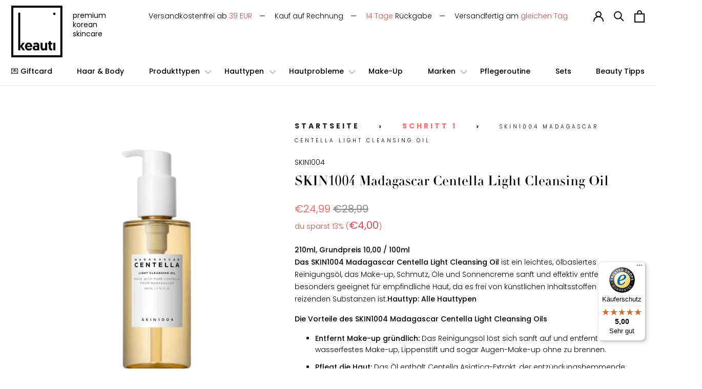

--- FILE ---
content_type: text/html; charset=utf-8
request_url: https://keauti.com/collections/schritt-1/products/skin1004-madagascar-centella-light-cleansing-oil
body_size: 57054
content:


 <!DOCTYPE html>
<!--[if lt IE 7 ]><html class="ie ie6" lang="de"> <![endif]-->
<!--[if IE 7 ]><html class="ie ie7" lang="de"> <![endif]-->
<!--[if IE 8 ]><html class="ie ie8" lang="de"> <![endif]-->
<!--[if IE 9 ]><html class="ie ie9" lang="de"> <![endif]-->
<!--[if (gte IE 10)|!(IE)]><!--><html lang="de"> <!--<![endif]--> <head>
	<script id="pandectes-rules">   /* PANDECTES-GDPR: DO NOT MODIFY AUTO GENERATED CODE OF THIS SCRIPT */      window.PandectesSettings = {"store":{"id":8495038500,"plan":"basic","theme":"Backup-BrainX Kopie von KEAUTI","primaryLocale":"de","adminMode":false,"headless":false,"storefrontRootDomain":"","checkoutRootDomain":"","storefrontAccessToken":""},"tsPublished":1751452731,"declaration":{"showType":true,"showPurpose":false,"showProvider":false,"declIntroText":"","showDateGenerated":true},"language":{"unpublished":[],"languageMode":"Single","fallbackLanguage":"de","languageDetection":"browser","languagesSupported":[]},"texts":{"managed":{"headerText":{"de":"We value your privacy"},"consentText":{"de":"Wenn du diese Website benutzt, akzeptierst du die Verwendung von Cookies. Weitere Informationen findest du in unserer Datenschutzerklärung."},"linkText":{"de":"Datenschutzerklärung"},"imprintText":{"de":"Impressum"},"googleLinkText":{"de":"Googles Datenschutzbestimmungen"},"allowButtonText":{"de":"Accept"},"denyButtonText":{"de":"Reject"},"dismissButtonText":{"de":"Akzeptieren"},"leaveSiteButtonText":{"de":"Leave this site"},"preferencesButtonText":{"de":"Preferences"},"cookiePolicyText":{"de":"Cookie Policy"},"preferencesPopupTitleText":{"de":"Manage consent preferences"},"preferencesPopupIntroText":{"de":"When you visit any web site, it may store or retrieve information on your browser, mostly in the form of cookies. This information might be about you, your preferences or your device and is mostly used to make the site work as you expect it to. The information does not usually directly identify you, but it can give you a more personalized web experience."},"preferencesPopupSaveButtonText":{"de":"Save preferences & exit"},"preferencesPopupCloseButtonText":{"de":"Close"},"preferencesPopupAcceptAllButtonText":{"de":"Accept all"},"preferencesPopupRejectAllButtonText":{"de":"Reject all"},"cookiesDetailsText":{"de":"Cookie-Details"},"preferencesPopupAlwaysAllowedText":{"de":"Immer erlaubt"},"accessSectionParagraphText":{"de":"You have the right to be able to access your personal data at any time. This includes your account information, your order records as well as any GDPR related requests you have made so far. You have the right to request a full report of your data."},"accessSectionTitleText":{"de":"Data Portability"},"accessSectionAccountInfoActionText":{"de":"persönliche Daten"},"accessSectionDownloadReportActionText":{"de":"Alle Daten anfordern"},"accessSectionGDPRRequestsActionText":{"de":"Anfragen betroffener Personen"},"accessSectionOrdersRecordsActionText":{"de":"Aufträge"},"rectificationSectionParagraphText":{"de":"You have the right to request your data to be updated whenever you think it is appropriate."},"rectificationSectionTitleText":{"de":"Data Rectification"},"rectificationCommentPlaceholder":{"de":"Beschreiben Sie, was Sie aktualisieren möchten"},"rectificationCommentValidationError":{"de":"Kommentar ist erforderlich"},"rectificationSectionEditAccountActionText":{"de":"Aktualisierung anfordern"},"erasureSectionTitleText":{"de":"Right to be Forgotten"},"erasureSectionParagraphText":{"de":"Use this option if you want to remove your personal and other data from our store. Keep in mind that this process will delete your account, so you will no longer be able to access or use it anymore."},"erasureSectionRequestDeletionActionText":{"de":"Löschung personenbezogener Daten anfordern"},"consentDate":{"de":"Zustimmungsdatum"},"consentId":{"de":"Einwilligungs-ID"},"consentSectionChangeConsentActionText":{"de":"Einwilligungspräferenz ändern"},"consentSectionConsentedText":{"de":"Sie haben der Cookie-Richtlinie dieser Website zugestimmt am"},"consentSectionNoConsentText":{"de":"Sie haben der Cookie-Richtlinie dieser Website nicht zugestimmt."},"consentSectionTitleText":{"de":"Ihre Cookie-Einwilligung"},"consentStatus":{"de":"Einwilligungspräferenz"},"confirmationFailureMessage":{"de":"Ihre Anfrage wurde nicht bestätigt. Bitte versuchen Sie es erneut und wenn das Problem weiterhin besteht, wenden Sie sich an den Ladenbesitzer, um Hilfe zu erhalten"},"confirmationFailureTitle":{"de":"Ein Problem ist aufgetreten"},"confirmationSuccessMessage":{"de":"Wir werden uns in Kürze zu Ihrem Anliegen bei Ihnen melden."},"confirmationSuccessTitle":{"de":"Ihre Anfrage wurde bestätigt"},"guestsSupportEmailFailureMessage":{"de":"Ihre Anfrage wurde nicht übermittelt. Bitte versuchen Sie es erneut und wenn das Problem weiterhin besteht, wenden Sie sich an den Shop-Inhaber, um Hilfe zu erhalten."},"guestsSupportEmailFailureTitle":{"de":"Ein Problem ist aufgetreten"},"guestsSupportEmailPlaceholder":{"de":"E-Mail-Addresse"},"guestsSupportEmailSuccessMessage":{"de":"Wenn Sie als Kunde dieses Shops registriert sind, erhalten Sie in Kürze eine E-Mail mit Anweisungen zum weiteren Vorgehen."},"guestsSupportEmailSuccessTitle":{"de":"Vielen Dank für die Anfrage"},"guestsSupportEmailValidationError":{"de":"Email ist ungültig"},"guestsSupportInfoText":{"de":"Bitte loggen Sie sich mit Ihrem Kundenkonto ein, um fortzufahren."},"submitButton":{"de":"einreichen"},"submittingButton":{"de":"Senden..."},"cancelButton":{"de":"Abbrechen"},"declIntroText":{"de":"Wir verwenden Cookies, um die Funktionalität der Website zu optimieren, die Leistung zu analysieren und Ihnen ein personalisiertes Erlebnis zu bieten. Einige Cookies sind für den ordnungsgemäßen Betrieb der Website unerlässlich. Diese Cookies können nicht deaktiviert werden. In diesem Fenster können Sie Ihre Präferenzen für Cookies verwalten."},"declName":{"de":"Name"},"declPurpose":{"de":"Zweck"},"declType":{"de":"Typ"},"declRetention":{"de":"Speicherdauer"},"declProvider":{"de":"Anbieter"},"declFirstParty":{"de":"Erstanbieter"},"declThirdParty":{"de":"Drittanbieter"},"declSeconds":{"de":"Sekunden"},"declMinutes":{"de":"Minuten"},"declHours":{"de":"Std."},"declDays":{"de":"Tage"},"declMonths":{"de":"Monate"},"declYears":{"de":"Jahre"},"declSession":{"de":"Sitzung"},"declDomain":{"de":"Domain"},"declPath":{"de":"Weg"}},"categories":{"strictlyNecessaryCookiesTitleText":{"de":"Strictly necessary cookies"},"strictlyNecessaryCookiesDescriptionText":{"de":"These cookies are essential in order to enable you to move around the website and use its features, such as accessing secure areas of the website. Without these cookies services you have asked for, like shopping baskets or e-billing, cannot be provided."},"functionalityCookiesTitleText":{"de":"Functionality cookies"},"functionalityCookiesDescriptionText":{"de":"These cookies allow the website to remember choices you make (such as your user name, language or the region you are in) and provide enhanced, more personal features. For instance, a website may be able to provide you with local weather reports or traffic news by storing in a cookie the region in which you are currently located. These cookies can also be used to remember changes you have made to text size, fonts and other parts of web pages that you can customise. They may also be used to provide services you have asked for such as watching a video or commenting on a blog. The information these cookies collect may be anonymised and they cannot track your browsing activity on other websites."},"performanceCookiesTitleText":{"de":"Performance cookies"},"performanceCookiesDescriptionText":{"de":"These cookies collect information about how visitors use a website, for instance which pages visitors go to most often, and if they get error messages from web pages. These cookies don’t collect information that identifies a visitor. All information these cookies collect is aggregated and therefore anonymous. It is only used to improve how a website works."},"targetingCookiesTitleText":{"de":"Targeting cookies"},"targetingCookiesDescriptionText":{"de":"These cookies are used to deliver adverts more relevant to you and your interests They are also used to limit the number of times you see an advertisement as well as help measure the effectiveness of the advertising campaign. They are usually placed by advertising networks with the website operator’s permission. They remember that you have visited a website and this information is shared with other organisations such as advertisers. Quite often targeting or advertising cookies will be linked to site functionality provided by the other organisation."},"unclassifiedCookiesTitleText":{"de":"Unclassified cookies"},"unclassifiedCookiesDescriptionText":{"de":"Unclassified cookies are cookies that we are in the process of classifying, together with the providers of individual cookies."}},"auto":{}},"library":{"previewMode":false,"fadeInTimeout":0,"defaultBlocked":0,"showLink":true,"showImprintLink":false,"showGoogleLink":false,"enabled":true,"cookie":{"expiryDays":365,"secure":true,"domain":""},"dismissOnScroll":false,"dismissOnWindowClick":false,"dismissOnTimeout":false,"palette":{"popup":{"background":"#FFD0D0","backgroundForCalculations":{"a":1,"b":208,"g":208,"r":255},"text":"#111111"},"button":{"background":"transparent","backgroundForCalculations":{"a":1,"b":217,"g":183,"r":255},"text":"#000000","textForCalculation":{"a":1,"b":0,"g":0,"r":0},"border":"#000000"}},"content":{"href":"https://keauti.myshopify.com/pages/datenschutz","imprintHref":"/","close":"&#10005;","target":"_blank","logo":""},"window":"<div role=\"dialog\" aria-label=\"We value your privacy\" aria-describedby=\"cookieconsent:desc\" id=\"pandectes-banner\" class=\"cc-window-wrapper cc-bottom-left-wrapper\"><div class=\"pd-cookie-banner-window cc-window {{classes}}\"><!--googleoff: all-->{{children}}<!--googleon: all--></div></div>","compliance":{"info":"<div class=\"cc-compliance cc-highlight\">{{dismiss}}</div>"},"type":"info","layouts":{"basic":"{{messagelink}}{{compliance}}"},"position":"bottom-left","theme":"wired","revokable":false,"animateRevokable":true,"revokableReset":false,"revokableLogoUrl":"https://cdn.shopify.com/s/files/1/0084/9503/8500/t/44/assets/pandectes-reopen-logo.png?v=1747669293","revokablePlacement":"bottom-left","revokableMarginHorizontal":15,"revokableMarginVertical":15,"static":false,"autoAttach":true,"hasTransition":true,"blacklistPage":[""],"elements":{"close":"<button aria-label=\"Close\" type=\"button\" class=\"cc-close\">{{close}}</button>","dismiss":"<button type=\"button\" class=\"cc-btn cc-btn-decision cc-dismiss\">{{dismiss}}</button>","allow":"<button type=\"button\" class=\"cc-btn cc-btn-decision cc-allow\">{{allow}}</button>","deny":"<button type=\"button\" class=\"cc-btn cc-btn-decision cc-deny\">{{deny}}</button>","preferences":"<button type=\"button\" class=\"cc-btn cc-settings\" onclick=\"Pandectes.fn.openPreferences()\">{{preferences}}</button>"}},"geolocation":{"auOnly":false,"brOnly":false,"caOnly":false,"chOnly":false,"euOnly":true,"jpOnly":false,"nzOnly":false,"thOnly":false,"zaOnly":false,"canadaOnly":false,"globalVisibility":false},"dsr":{"guestsSupport":false,"accessSectionDownloadReportAuto":false},"banner":{"resetTs":1574799084,"extraCss":"        .cc-banner-logo {max-width: 24em!important;}    @media(min-width: 768px) {.cc-window.cc-floating{max-width: 24em!important;width: 24em!important;}}    .cc-message, .pd-cookie-banner-window .cc-header, .cc-logo {text-align: left}    .cc-window-wrapper{z-index: 2947480000;}    .cc-window{padding: 8px!important;z-index: 2947480000;font-size: 11px!important;font-family: inherit;}    .pd-cookie-banner-window .cc-header{font-size: 11px!important;font-family: inherit;}    .pd-cp-ui{font-family: inherit; background-color: #FFD0D0;color:#111111;}    button.pd-cp-btn, a.pd-cp-btn{}    input + .pd-cp-preferences-slider{background-color: rgba(17, 17, 17, 0.3)}    .pd-cp-scrolling-section::-webkit-scrollbar{background-color: rgba(17, 17, 17, 0.3)}    input:checked + .pd-cp-preferences-slider{background-color: rgba(17, 17, 17, 1)}    .pd-cp-scrolling-section::-webkit-scrollbar-thumb {background-color: rgba(17, 17, 17, 1)}    .pd-cp-ui-close{color:#111111;}    .pd-cp-preferences-slider:before{background-color: #FFD0D0}    .pd-cp-title:before {border-color: #111111!important}    .pd-cp-preferences-slider{background-color:#111111}    .pd-cp-toggle{color:#111111!important}    @media(max-width:699px) {.pd-cp-ui-close-top svg {fill: #111111}}    .pd-cp-toggle:hover,.pd-cp-toggle:visited,.pd-cp-toggle:active{color:#111111!important}    .pd-cookie-banner-window {}  ","customJavascript":{},"showPoweredBy":false,"logoHeight":40,"revokableTrigger":false,"hybridStrict":false,"cookiesBlockedByDefault":"0","isActive":false,"implicitSavePreferences":false,"cookieIcon":true,"blockBots":false,"showCookiesDetails":true,"hasTransition":true,"blockingPage":false,"showOnlyLandingPage":false,"leaveSiteUrl":"https://www.google.com","linkRespectStoreLang":false},"cookies":{"0":[{"name":"secure_customer_sig","type":"http","domain":"keauti.com","path":"/","provider":"Shopify","firstParty":true,"retention":"1 year(s)","expires":1,"unit":"declYears","purpose":{"de":"Wird im Zusammenhang mit dem Kundenlogin verwendet."}},{"name":"localization","type":"http","domain":"keauti.com","path":"/","provider":"Shopify","firstParty":true,"retention":"1 year(s)","expires":1,"unit":"declYears","purpose":{"de":"Lokalisierung von Shopify-Shops"}},{"name":"cart_currency","type":"http","domain":"keauti.com","path":"/","provider":"Shopify","firstParty":true,"retention":"2 week(s)","expires":2,"unit":"declWeeks","purpose":{"de":"Das Cookie ist für die sichere Checkout- und Zahlungsfunktion auf der Website erforderlich. Diese Funktion wird von shopify.com bereitgestellt."}},{"name":"keep_alive","type":"http","domain":"keauti.com","path":"/","provider":"Shopify","firstParty":true,"retention":"30 minute(s)","expires":30,"unit":"declMinutes","purpose":{"de":"Wird im Zusammenhang mit der Käuferlokalisierung verwendet."}},{"name":"_tracking_consent","type":"http","domain":".keauti.com","path":"/","provider":"Shopify","firstParty":true,"retention":"1 year(s)","expires":1,"unit":"declYears","purpose":{"de":"Tracking-Einstellungen."}},{"name":"shopify_pay_redirect","type":"http","domain":"keauti.com","path":"/","provider":"Shopify","firstParty":true,"retention":"1 hour(s)","expires":1,"unit":"declHours","purpose":{"de":"Das Cookie ist für die sichere Checkout- und Zahlungsfunktion auf der Website erforderlich. Diese Funktion wird von shopify.com bereitgestellt."}},{"name":"locale_bar_accepted","type":"http","domain":"keauti.com","path":"/","provider":"Shopify","firstParty":true,"retention":"Session","expires":-55,"unit":"declYears","purpose":{"de":"Dieses Cookie wird von der Geolocation-App bereitgestellt und zum Laden der Leiste verwendet."}},{"name":"_pandectes_gdpr","type":"http","domain":".keauti.com","path":"/","provider":"Pandectes","firstParty":true,"retention":"1 year(s)","expires":1,"unit":"declYears","purpose":{"de":"Wird für die Funktionalität des Cookies-Zustimmungsbanners verwendet."}},{"name":"wpm-test-cookie","type":"http","domain":"com","path":"/","provider":"Unknown","firstParty":false,"retention":"Session","expires":1,"unit":"declSeconds","purpose":{"de":""}}],"1":[{"name":"_pinterest_ct_ua","type":"http","domain":".ct.pinterest.com","path":"/","provider":"Pinterest","firstParty":false,"retention":"1 year(s)","expires":1,"unit":"declYears","purpose":{"de":"Wird verwendet, um Aktionen seitenübergreifend zu gruppieren."}},{"name":"fsb_previous_pathname","type":"http","domain":"keauti.com","path":"/","provider":"Hextom","firstParty":true,"retention":"Session","expires":-55,"unit":"declYears","purpose":{"de":"Wird von Hextom-Apps verwendet"}},{"name":"_hjSessionUser_1120883","type":"http","domain":".keauti.com","path":"/","provider":"Hotjar","firstParty":true,"retention":"1 year(s)","expires":1,"unit":"declYears","purpose":{"de":""}},{"name":"_hjSession_1120883","type":"http","domain":".keauti.com","path":"/","provider":"Hotjar","firstParty":true,"retention":"30 minute(s)","expires":30,"unit":"declMinutes","purpose":{"de":""}}],"2":[{"name":"_shopify_y","type":"http","domain":".keauti.com","path":"/","provider":"Shopify","firstParty":true,"retention":"1 year(s)","expires":1,"unit":"declYears","purpose":{"de":"Shopify-Analysen."}},{"name":"_shopify_s","type":"http","domain":".keauti.com","path":"/","provider":"Shopify","firstParty":true,"retention":"30 minute(s)","expires":30,"unit":"declMinutes","purpose":{"de":"Shopify-Analysen."}},{"name":"snize-recommendation","type":"http","domain":"keauti.com","path":"/","provider":"Searchanise","firstParty":true,"retention":"Session","expires":-55,"unit":"declYears","purpose":{"de":"Wird verwendet, um die Interaktion eines Benutzers mit den Shop-Produkten zu verfolgen, damit die Website Ihnen relevante Produkte anzeigen kann."}},{"name":"_orig_referrer","type":"http","domain":".keauti.com","path":"/","provider":"Shopify","firstParty":true,"retention":"2 week(s)","expires":2,"unit":"declWeeks","purpose":{"de":"Verfolgt Zielseiten."}},{"name":"_landing_page","type":"http","domain":".keauti.com","path":"/","provider":"Shopify","firstParty":true,"retention":"2 week(s)","expires":2,"unit":"declWeeks","purpose":{"de":"Verfolgt Zielseiten."}},{"name":"_shopify_sa_t","type":"http","domain":"keauti.com","path":"/","provider":"Shopify","firstParty":true,"retention":"30 minute(s)","expires":30,"unit":"declMinutes","purpose":{"de":"Shopify-Analysen in Bezug auf Marketing und Empfehlungen."}},{"name":"_shopify_sa_p","type":"http","domain":"keauti.com","path":"/","provider":"Shopify","firstParty":true,"retention":"30 minute(s)","expires":30,"unit":"declMinutes","purpose":{"de":"Shopify-Analysen in Bezug auf Marketing und Empfehlungen."}},{"name":"_gid","type":"http","domain":".keauti.com","path":"/","provider":"Google","firstParty":true,"retention":"1 day(s)","expires":1,"unit":"declDays","purpose":{"de":"Cookie wird von Google Analytics platziert, um Seitenaufrufe zu zählen und zu verfolgen."}},{"name":"_gat","type":"http","domain":".keauti.com","path":"/","provider":"Google","firstParty":true,"retention":"1 minute(s)","expires":1,"unit":"declMinutes","purpose":{"de":"Cookie wird von Google Analytics platziert, um Anfragen von Bots zu filtern."}},{"name":"_ga","type":"http","domain":".keauti.com","path":"/","provider":"Google","firstParty":true,"retention":"1 year(s)","expires":1,"unit":"declYears","purpose":{"de":"Cookie wird von Google Analytics mit unbekannter Funktionalität gesetzt"}},{"name":"_shopify_s","type":"http","domain":"com","path":"/","provider":"Shopify","firstParty":false,"retention":"Session","expires":1,"unit":"declSeconds","purpose":{"de":"Shopify-Analysen."}},{"name":"_ga_9LN2E5RCFY","type":"http","domain":".keauti.com","path":"/","provider":"Google","firstParty":true,"retention":"1 year(s)","expires":1,"unit":"declYears","purpose":{"de":""}},{"name":"_ga_0MSPDL7ZTM","type":"http","domain":".keauti.com","path":"/","provider":"Google","firstParty":true,"retention":"1 year(s)","expires":1,"unit":"declYears","purpose":{"de":""}}],"4":[{"name":"_ttp","type":"http","domain":".tiktok.com","path":"/","provider":"TikTok","firstParty":false,"retention":"3 month(s)","expires":3,"unit":"declMonths","purpose":{"de":"Um die Leistung Ihrer Werbekampagnen zu messen und zu verbessern und das Benutzererlebnis (einschließlich Anzeigen) auf TikTok zu personalisieren."}},{"name":"_tt_enable_cookie","type":"http","domain":".keauti.com","path":"/","provider":"TikTok","firstParty":true,"retention":"3 month(s)","expires":3,"unit":"declMonths","purpose":{"de":"Wird zur Identifizierung eines Besuchers verwendet."}},{"name":"_ttp","type":"http","domain":".keauti.com","path":"/","provider":"TikTok","firstParty":true,"retention":"3 month(s)","expires":3,"unit":"declMonths","purpose":{"de":"Um die Leistung Ihrer Werbekampagnen zu messen und zu verbessern und das Benutzererlebnis (einschließlich Anzeigen) auf TikTok zu personalisieren."}},{"name":"_gcl_au","type":"http","domain":".keauti.com","path":"/","provider":"Google","firstParty":true,"retention":"3 month(s)","expires":3,"unit":"declMonths","purpose":{"de":"Cookie wird von Google Tag Manager platziert, um Conversions zu verfolgen."}},{"name":"test_cookie","type":"http","domain":".doubleclick.net","path":"/","provider":"Google","firstParty":false,"retention":"15 minute(s)","expires":15,"unit":"declMinutes","purpose":{"de":"Um die Aktionen der Besucher zu messen, nachdem sie sich durch eine Anzeige geklickt haben. Verfällt nach jedem Besuch."}},{"name":"_fbp","type":"http","domain":".keauti.com","path":"/","provider":"Facebook","firstParty":true,"retention":"3 month(s)","expires":3,"unit":"declMonths","purpose":{"de":"Cookie wird von Facebook platziert, um Besuche auf Websites zu verfolgen."}},{"name":"_pin_unauth","type":"http","domain":"keauti.com","path":"/","provider":"Pinterest","firstParty":true,"retention":"1 year(s)","expires":1,"unit":"declYears","purpose":{"de":"Wird verwendet, um Aktionen für Benutzer zu gruppieren, die von Pinterest nicht identifiziert werden können."}},{"name":"ar_debug","type":"http","domain":".pinterest.com","path":"/","provider":"Teads","firstParty":false,"retention":"1 year(s)","expires":1,"unit":"declYears","purpose":{"de":"Prüft, ob ein technisches Debugger-Cookie vorhanden ist."}},{"name":"swym-session-id","type":"http","domain":".keauti.com","path":"/","provider":"Swym","firstParty":true,"retention":"30 minute(s)","expires":30,"unit":"declMinutes","purpose":{"de":"Wird vom SWYM Wishlist Plus Shopify-Plugin verwendet."}},{"name":"swym-swymRegid","type":"http","domain":".keauti.com","path":"/","provider":"Amazon","firstParty":true,"retention":"1 year(s)","expires":1,"unit":"declYears","purpose":{"de":"Wird von Ihrer Anwendung verwendet."}},{"name":"swym-pid","type":"http","domain":".keauti.com","path":"/","provider":"Swym","firstParty":true,"retention":"1 year(s)","expires":1,"unit":"declYears","purpose":{"de":"Wird von Ihrer Anwendung verwendet."}},{"name":"IDE","type":"http","domain":".doubleclick.net","path":"/","provider":"Google","firstParty":false,"retention":"1 year(s)","expires":1,"unit":"declYears","purpose":{"de":"Um die Aktionen der Besucher zu messen, nachdem sie sich durch eine Anzeige geklickt haben. Verfällt nach 1 Jahr."}}],"8":[{"name":"swym-email","type":"http","domain":".keauti.com","path":"/","provider":"Unknown","firstParty":true,"retention":"1 year(s)","expires":1,"unit":"declYears","purpose":{"de":"Wird von Ihrer Anwendung verwendet."}},{"name":"swym-v-ckd","type":"http","domain":".keauti.com","path":"/","provider":"Unknown","firstParty":true,"retention":"30 minute(s)","expires":30,"unit":"declMinutes","purpose":{"de":""}},{"name":"wizup_sid","type":"http","domain":"keauti.com","path":"/","provider":"Unknown","firstParty":true,"retention":"1 year(s)","expires":1,"unit":"declYears","purpose":{"de":""}},{"name":"wpm-test-cookie","type":"http","domain":"keauti.com","path":"/","provider":"Unknown","firstParty":true,"retention":"Session","expires":1,"unit":"declSeconds","purpose":{"de":""}},{"name":"__verify","type":"http","domain":"keauti.com","path":"/","provider":"Unknown","firstParty":true,"retention":"Session","expires":1,"unit":"declSeconds","purpose":{"de":""}}]},"blocker":{"isActive":false,"googleConsentMode":{"id":"","analyticsId":"","adwordsId":"","isActive":false,"adStorageCategory":4,"analyticsStorageCategory":2,"personalizationStorageCategory":1,"functionalityStorageCategory":1,"customEvent":false,"securityStorageCategory":0,"redactData":false,"urlPassthrough":false,"dataLayerProperty":"dataLayer","waitForUpdate":0,"useNativeChannel":false},"facebookPixel":{"id":"","isActive":false,"ldu":false},"microsoft":{"isActive":false,"uetTags":""},"rakuten":{"isActive":false,"cmp":false,"ccpa":false},"klaviyoIsActive":false,"gpcIsActive":false,"defaultBlocked":0,"patterns":{"whiteList":[],"blackList":{"1":[],"2":[],"4":[],"8":[]},"iframesWhiteList":[],"iframesBlackList":{"1":[],"2":[],"4":[],"8":[]},"beaconsWhiteList":[],"beaconsBlackList":{"1":[],"2":[],"4":[],"8":[]}}}}      !function(){"use strict";window.PandectesRules=window.PandectesRules||{},window.PandectesRules.manualBlacklist={1:[],2:[],4:[]},window.PandectesRules.blacklistedIFrames={1:[],2:[],4:[]},window.PandectesRules.blacklistedCss={1:[],2:[],4:[]},window.PandectesRules.blacklistedBeacons={1:[],2:[],4:[]};var e="javascript/blocked";function t(e){return new RegExp(e.replace(/[/\\.+?$()]/g,"\\$&").replace("*","(.*)"))}var n=function(e){var t=arguments.length>1&&void 0!==arguments[1]?arguments[1]:"log";new URLSearchParams(window.location.search).get("log")&&console[t]("PandectesRules: ".concat(e))};function a(e){var t=document.createElement("script");t.async=!0,t.src=e,document.head.appendChild(t)}function r(e,t){(null==t||t>e.length)&&(t=e.length);for(var n=0,a=Array(t);n<t;n++)a[n]=e[n];return a}function o(e,t,n){return(t=function(e){var t=function(e,t){if("object"!=typeof e||!e)return e;var n=e[Symbol.toPrimitive];if(void 0!==n){var a=n.call(e,t||"default");if("object"!=typeof a)return a;throw new TypeError("@@toPrimitive must return a primitive value.")}return("string"===t?String:Number)(e)}(e,"string");return"symbol"==typeof t?t:t+""}(t))in e?Object.defineProperty(e,t,{value:n,enumerable:!0,configurable:!0,writable:!0}):e[t]=n,e}function i(e,t){var n=Object.keys(e);if(Object.getOwnPropertySymbols){var a=Object.getOwnPropertySymbols(e);t&&(a=a.filter((function(t){return Object.getOwnPropertyDescriptor(e,t).enumerable}))),n.push.apply(n,a)}return n}function s(e){for(var t=1;t<arguments.length;t++){var n=null!=arguments[t]?arguments[t]:{};t%2?i(Object(n),!0).forEach((function(t){o(e,t,n[t])})):Object.getOwnPropertyDescriptors?Object.defineProperties(e,Object.getOwnPropertyDescriptors(n)):i(Object(n)).forEach((function(t){Object.defineProperty(e,t,Object.getOwnPropertyDescriptor(n,t))}))}return e}function c(e,t){return function(e){if(Array.isArray(e))return e}(e)||function(e,t){var n=null==e?null:"undefined"!=typeof Symbol&&e[Symbol.iterator]||e["@@iterator"];if(null!=n){var a,r,o,i,s=[],c=!0,l=!1;try{if(o=(n=n.call(e)).next,0===t){if(Object(n)!==n)return;c=!1}else for(;!(c=(a=o.call(n)).done)&&(s.push(a.value),s.length!==t);c=!0);}catch(e){l=!0,r=e}finally{try{if(!c&&null!=n.return&&(i=n.return(),Object(i)!==i))return}finally{if(l)throw r}}return s}}(e,t)||d(e,t)||function(){throw new TypeError("Invalid attempt to destructure non-iterable instance.\nIn order to be iterable, non-array objects must have a [Symbol.iterator]() method.")}()}function l(e){return function(e){if(Array.isArray(e))return r(e)}(e)||function(e){if("undefined"!=typeof Symbol&&null!=e[Symbol.iterator]||null!=e["@@iterator"])return Array.from(e)}(e)||d(e)||function(){throw new TypeError("Invalid attempt to spread non-iterable instance.\nIn order to be iterable, non-array objects must have a [Symbol.iterator]() method.")}()}function d(e,t){if(e){if("string"==typeof e)return r(e,t);var n={}.toString.call(e).slice(8,-1);return"Object"===n&&e.constructor&&(n=e.constructor.name),"Map"===n||"Set"===n?Array.from(e):"Arguments"===n||/^(?:Ui|I)nt(?:8|16|32)(?:Clamped)?Array$/.test(n)?r(e,t):void 0}}var u=window.PandectesRulesSettings||window.PandectesSettings,f=!(void 0===window.dataLayer||!Array.isArray(window.dataLayer)||!window.dataLayer.some((function(e){return"pandectes_full_scan"===e.event}))),g=function(){var e,t=arguments.length>0&&void 0!==arguments[0]?arguments[0]:"_pandectes_gdpr",n=("; "+document.cookie).split("; "+t+"=");if(n.length<2)e={};else{var a=n.pop().split(";");e=window.atob(a.shift())}var r=function(e){try{return JSON.parse(e)}catch(e){return!1}}(e);return!1!==r?r:e}(),p=u.banner.isActive,y=u.blocker,h=y.defaultBlocked,v=y.patterns,w=g&&null!==g.preferences&&void 0!==g.preferences?g.preferences:null,m=f?0:p?null===w?h:w:0,b={1:!(1&m),2:!(2&m),4:!(4&m)},_=v.blackList,k=v.whiteList,S=v.iframesBlackList,L=v.iframesWhiteList,C=v.beaconsBlackList,A=v.beaconsWhiteList,P={blackList:[],whiteList:[],iframesBlackList:{1:[],2:[],4:[],8:[]},iframesWhiteList:[],beaconsBlackList:{1:[],2:[],4:[],8:[]},beaconsWhiteList:[]};[1,2,4].map((function(e){var n;b[e]||((n=P.blackList).push.apply(n,l(_[e].length?_[e].map(t):[])),P.iframesBlackList[e]=S[e].length?S[e].map(t):[],P.beaconsBlackList[e]=C[e].length?C[e].map(t):[])})),P.whiteList=k.length?k.map(t):[],P.iframesWhiteList=L.length?L.map(t):[],P.beaconsWhiteList=A.length?A.map(t):[];var E={scripts:[],iframes:{1:[],2:[],4:[]},beacons:{1:[],2:[],4:[]},css:{1:[],2:[],4:[]}},O=function(t,n){return t&&(!n||n!==e)&&(!P.blackList||P.blackList.some((function(e){return e.test(t)})))&&(!P.whiteList||P.whiteList.every((function(e){return!e.test(t)})))},I=function(e,t){var n=P.iframesBlackList[t],a=P.iframesWhiteList;return e&&(!n||n.some((function(t){return t.test(e)})))&&(!a||a.every((function(t){return!t.test(e)})))},T=function(e,t){var n=P.beaconsBlackList[t],a=P.beaconsWhiteList;return e&&(!n||n.some((function(t){return t.test(e)})))&&(!a||a.every((function(t){return!t.test(e)})))},B=new MutationObserver((function(e){for(var t=0;t<e.length;t++)for(var n=e[t].addedNodes,a=0;a<n.length;a++){var r=n[a],o=r.dataset&&r.dataset.cookiecategory;if(1===r.nodeType&&"LINK"===r.tagName){var i=r.dataset&&r.dataset.href;if(i&&o)switch(o){case"functionality":case"C0001":E.css[1].push(i);break;case"performance":case"C0002":E.css[2].push(i);break;case"targeting":case"C0003":E.css[4].push(i)}}}})),j=new MutationObserver((function(t){for(var a=0;a<t.length;a++)for(var r=t[a].addedNodes,o=function(){var t=r[i],a=t.src||t.dataset&&t.dataset.src,o=t.dataset&&t.dataset.cookiecategory;if(1===t.nodeType&&"IFRAME"===t.tagName){if(a){var s=!1;I(a,1)||"functionality"===o||"C0001"===o?(s=!0,E.iframes[1].push(a)):I(a,2)||"performance"===o||"C0002"===o?(s=!0,E.iframes[2].push(a)):(I(a,4)||"targeting"===o||"C0003"===o)&&(s=!0,E.iframes[4].push(a)),s&&(t.removeAttribute("src"),t.setAttribute("data-src",a))}}else if(1===t.nodeType&&"IMG"===t.tagName){if(a){var c=!1;T(a,1)?(c=!0,E.beacons[1].push(a)):T(a,2)?(c=!0,E.beacons[2].push(a)):T(a,4)&&(c=!0,E.beacons[4].push(a)),c&&(t.removeAttribute("src"),t.setAttribute("data-src",a))}}else if(1===t.nodeType&&"SCRIPT"===t.tagName){var l=t.type,d=!1;if(O(a,l)?(n("rule blocked: ".concat(a)),d=!0):a&&o?n("manually blocked @ ".concat(o,": ").concat(a)):o&&n("manually blocked @ ".concat(o,": inline code")),d){E.scripts.push([t,l]),t.type=e;var u=function(n){t.getAttribute("type")===e&&n.preventDefault(),t.removeEventListener("beforescriptexecute",u)};t.addEventListener("beforescriptexecute",u),t.parentElement&&t.parentElement.removeChild(t)}}},i=0;i<r.length;i++)o()})),R=document.createElement,U={src:Object.getOwnPropertyDescriptor(HTMLScriptElement.prototype,"src"),type:Object.getOwnPropertyDescriptor(HTMLScriptElement.prototype,"type")};window.PandectesRules.unblockCss=function(e){var t=E.css[e]||[];t.length&&n("Unblocking CSS for ".concat(e)),t.forEach((function(e){var t=document.querySelector('link[data-href^="'.concat(e,'"]'));t.removeAttribute("data-href"),t.href=e})),E.css[e]=[]},window.PandectesRules.unblockIFrames=function(e){var t=E.iframes[e]||[];t.length&&n("Unblocking IFrames for ".concat(e)),P.iframesBlackList[e]=[],t.forEach((function(e){var t=document.querySelector('iframe[data-src^="'.concat(e,'"]'));t.removeAttribute("data-src"),t.src=e})),E.iframes[e]=[]},window.PandectesRules.unblockBeacons=function(e){var t=E.beacons[e]||[];t.length&&n("Unblocking Beacons for ".concat(e)),P.beaconsBlackList[e]=[],t.forEach((function(e){var t=document.querySelector('img[data-src^="'.concat(e,'"]'));t.removeAttribute("data-src"),t.src=e})),E.beacons[e]=[]},window.PandectesRules.unblockInlineScripts=function(e){var t=1===e?"functionality":2===e?"performance":"targeting",a=document.querySelectorAll('script[type="javascript/blocked"][data-cookiecategory="'.concat(t,'"]'));n("unblockInlineScripts: ".concat(a.length," in ").concat(t)),a.forEach((function(e){var t=document.createElement("script");t.type="text/javascript",e.hasAttribute("src")?t.src=e.getAttribute("src"):t.textContent=e.textContent,document.head.appendChild(t),e.parentNode.removeChild(e)}))},window.PandectesRules.unblockInlineCss=function(e){var t=1===e?"functionality":2===e?"performance":"targeting",a=document.querySelectorAll('link[data-cookiecategory="'.concat(t,'"]'));n("unblockInlineCss: ".concat(a.length," in ").concat(t)),a.forEach((function(e){e.href=e.getAttribute("data-href")}))},window.PandectesRules.unblock=function(e){e.length<1?(P.blackList=[],P.whiteList=[],P.iframesBlackList=[],P.iframesWhiteList=[]):(P.blackList&&(P.blackList=P.blackList.filter((function(t){return e.every((function(e){return"string"==typeof e?!t.test(e):e instanceof RegExp?t.toString()!==e.toString():void 0}))}))),P.whiteList&&(P.whiteList=[].concat(l(P.whiteList),l(e.map((function(e){if("string"==typeof e){var n=".*"+t(e)+".*";if(P.whiteList.every((function(e){return e.toString()!==n.toString()})))return new RegExp(n)}else if(e instanceof RegExp&&P.whiteList.every((function(t){return t.toString()!==e.toString()})))return e;return null})).filter(Boolean)))));var a=0;l(E.scripts).forEach((function(e,t){var n=c(e,2),r=n[0],o=n[1];if(function(e){var t=e.getAttribute("src");return P.blackList&&P.blackList.every((function(e){return!e.test(t)}))||P.whiteList&&P.whiteList.some((function(e){return e.test(t)}))}(r)){for(var i=document.createElement("script"),s=0;s<r.attributes.length;s++){var l=r.attributes[s];"src"!==l.name&&"type"!==l.name&&i.setAttribute(l.name,r.attributes[s].value)}i.setAttribute("src",r.src),i.setAttribute("type",o||"application/javascript"),document.head.appendChild(i),E.scripts.splice(t-a,1),a++}})),0==P.blackList.length&&0===P.iframesBlackList[1].length&&0===P.iframesBlackList[2].length&&0===P.iframesBlackList[4].length&&0===P.beaconsBlackList[1].length&&0===P.beaconsBlackList[2].length&&0===P.beaconsBlackList[4].length&&(n("Disconnecting observers"),j.disconnect(),B.disconnect())};var D=u.store,N=D.adminMode,M=D.headless,z=D.storefrontRootDomain,x=D.checkoutRootDomain,F=D.storefrontAccessToken,q=u.banner.isActive,W=u.blocker.defaultBlocked;function H(e){if(window.Shopify&&window.Shopify.customerPrivacy)e();else{var t=null;window.Shopify&&window.Shopify.loadFeatures&&window.Shopify.trackingConsent?e():t=setInterval((function(){window.Shopify&&window.Shopify.loadFeatures&&(clearInterval(t),window.Shopify.loadFeatures([{name:"consent-tracking-api",version:"0.1"}],(function(t){t?n("Shopify.customerPrivacy API - failed to load"):(n("shouldShowBanner() -> ".concat(window.Shopify.trackingConsent.shouldShowBanner()," | saleOfDataRegion() -> ").concat(window.Shopify.trackingConsent.saleOfDataRegion())),e())})))}),10)}}q&&H((function(){!function(){var e=window.Shopify.trackingConsent;if(!1!==e.shouldShowBanner()||null!==w||7!==W)try{var t=N&&!(window.Shopify&&window.Shopify.AdminBarInjector),a={preferences:!(1&m)||f||t,analytics:!(2&m)||f||t,marketing:!(4&m)||f||t};M&&(a.headlessStorefront=!0,a.storefrontRootDomain=null!=z&&z.length?z:window.location.hostname,a.checkoutRootDomain=null!=x&&x.length?x:"checkout.".concat(window.location.hostname),a.storefrontAccessToken=null!=F&&F.length?F:""),e.firstPartyMarketingAllowed()===a.marketing&&e.analyticsProcessingAllowed()===a.analytics&&e.preferencesProcessingAllowed()===a.preferences||e.setTrackingConsent(a,(function(e){e&&e.error?n("Shopify.customerPrivacy API - failed to setTrackingConsent"):n("setTrackingConsent(".concat(JSON.stringify(a),")"))}))}catch(e){n("Shopify.customerPrivacy API - exception")}}(),function(){if(M){var e=window.Shopify.trackingConsent,t=e.currentVisitorConsent();if(navigator.globalPrivacyControl&&""===t.sale_of_data){var a={sale_of_data:!1,headlessStorefront:!0};a.storefrontRootDomain=null!=z&&z.length?z:window.location.hostname,a.checkoutRootDomain=null!=x&&x.length?x:"checkout.".concat(window.location.hostname),a.storefrontAccessToken=null!=F&&F.length?F:"",e.setTrackingConsent(a,(function(e){e&&e.error?n("Shopify.customerPrivacy API - failed to setTrackingConsent({".concat(JSON.stringify(a),")")):n("setTrackingConsent(".concat(JSON.stringify(a),")"))}))}}}()}));var J=["AT","BE","BG","HR","CY","CZ","DK","EE","FI","FR","DE","GR","HU","IE","IT","LV","LT","LU","MT","NL","PL","PT","RO","SK","SI","ES","SE","GB","LI","NO","IS"],G="[Pandectes :: Google Consent Mode debug]:";function V(){var e=arguments.length<=0?void 0:arguments[0],t=arguments.length<=1?void 0:arguments[1],n=arguments.length<=2?void 0:arguments[2];if("consent"!==e)return"config"===e?"config":void 0;var a=n.ad_storage,r=n.ad_user_data,o=n.ad_personalization,i=n.functionality_storage,s=n.analytics_storage,c=n.personalization_storage,l={Command:e,Mode:t,ad_storage:a,ad_user_data:r,ad_personalization:o,functionality_storage:i,analytics_storage:s,personalization_storage:c,security_storage:n.security_storage};return console.table(l),"default"===t&&("denied"===a&&"denied"===r&&"denied"===o&&"denied"===i&&"denied"===s&&"denied"===c||console.warn("".concat(G,' all types in a "default" command should be set to "denied" except for security_storage that should be set to "granted"'))),t}var K=!1,Z=!1;function $(e){e&&("default"===e?(K=!0,Z&&console.warn("".concat(G,' "default" command was sent but there was already an "update" command before it.'))):"update"===e?(Z=!0,K||console.warn("".concat(G,' "update" command was sent but there was no "default" command before it.'))):"config"===e&&(K||console.warn("".concat(G,' a tag read consent state before a "default" command was sent.'))))}var Y=u.banner,X=Y.isActive,Q=Y.hybridStrict,ee=u.geolocation,te=ee.caOnly,ne=void 0!==te&&te,ae=ee.euOnly,re=void 0!==ae&&ae,oe=ee.brOnly,ie=void 0!==oe&&oe,se=ee.jpOnly,ce=void 0!==se&&se,le=ee.thOnly,de=void 0!==le&&le,ue=ee.chOnly,fe=void 0!==ue&&ue,ge=ee.zaOnly,pe=void 0!==ge&&ge,ye=ee.canadaOnly,he=void 0!==ye&&ye,ve=ee.globalVisibility,we=void 0===ve||ve,me=u.blocker,be=me.defaultBlocked,_e=void 0===be?7:be,ke=me.googleConsentMode,Se=ke.isActive,Le=ke.customEvent,Ce=ke.id,Ae=void 0===Ce?"":Ce,Pe=ke.analyticsId,Ee=void 0===Pe?"":Pe,Oe=ke.adwordsId,Ie=void 0===Oe?"":Oe,Te=ke.redactData,Be=ke.urlPassthrough,je=ke.adStorageCategory,Re=ke.analyticsStorageCategory,Ue=ke.functionalityStorageCategory,De=ke.personalizationStorageCategory,Ne=ke.securityStorageCategory,Me=ke.dataLayerProperty,ze=void 0===Me?"dataLayer":Me,xe=ke.waitForUpdate,Fe=void 0===xe?0:xe,qe=ke.useNativeChannel,We=void 0!==qe&&qe,He=ke.debugMode,Je=void 0!==He&&He;function Ge(){window[ze].push(arguments)}window[ze]=window[ze]||[];var Ve,Ke,Ze={hasInitialized:!1,useNativeChannel:!1,ads_data_redaction:!1,url_passthrough:!1,data_layer_property:"dataLayer",storage:{ad_storage:"granted",ad_user_data:"granted",ad_personalization:"granted",analytics_storage:"granted",functionality_storage:"granted",personalization_storage:"granted",security_storage:"granted"}};if(X&&Se){Je&&(Ve=ze||"dataLayer",window[Ve].forEach((function(e){$(V.apply(void 0,l(e)))})),window[Ve].push=function(){for(var e=arguments.length,t=new Array(e),n=0;n<e;n++)t[n]=arguments[n];return $(V.apply(void 0,l(t[0]))),Array.prototype.push.apply(this,t)});var $e=0===(_e&je)?"granted":"denied",Ye=0===(_e&Re)?"granted":"denied",Xe=0===(_e&Ue)?"granted":"denied",Qe=0===(_e&De)?"granted":"denied",et=0===(_e&Ne)?"granted":"denied";Ze.hasInitialized=!0,Ze.useNativeChannel=We,Ze.url_passthrough=Be,Ze.ads_data_redaction="denied"===$e&&Te,Ze.storage.ad_storage=$e,Ze.storage.ad_user_data=$e,Ze.storage.ad_personalization=$e,Ze.storage.analytics_storage=Ye,Ze.storage.functionality_storage=Xe,Ze.storage.personalization_storage=Qe,Ze.storage.security_storage=et,Ze.data_layer_property=ze||"dataLayer",Ge("set","developer_id.dMTZkMj",!0),Ze.ads_data_redaction&&Ge("set","ads_data_redaction",Ze.ads_data_redaction),Ze.url_passthrough&&Ge("set","url_passthrough",Ze.url_passthrough),function(){var e=m!==_e?{wait_for_update:Fe||500}:Fe?{wait_for_update:Fe}:{};we&&!Q?Ge("consent","default",s(s({},Ze.storage),e)):(Ge("consent","default",s(s(s({},Ze.storage),e),{},{region:[].concat(l(re||Q?J:[]),l(ne&&!Q?["US-CA","US-VA","US-CT","US-UT","US-CO","US-MT","US-TX","US-OR","US-IA","US-NE","US-NH","US-DE","US-NJ","US-TN","US-MN"]:[]),l(ie&&!Q?["BR"]:[]),l(ce&&!Q?["JP"]:[]),l(he&&!Q?["CA"]:[]),l(de&&!Q?["TH"]:[]),l(fe&&!Q?["CH"]:[]),l(pe&&!Q?["ZA"]:[]))})),Ge("consent","default",{ad_storage:"granted",ad_user_data:"granted",ad_personalization:"granted",analytics_storage:"granted",functionality_storage:"granted",personalization_storage:"granted",security_storage:"granted"}));if(null!==w){var t=0===(m&je)?"granted":"denied",n=0===(m&Re)?"granted":"denied",r=0===(m&Ue)?"granted":"denied",o=0===(m&De)?"granted":"denied",i=0===(m&Ne)?"granted":"denied";Ze.storage.ad_storage=t,Ze.storage.ad_user_data=t,Ze.storage.ad_personalization=t,Ze.storage.analytics_storage=n,Ze.storage.functionality_storage=r,Ze.storage.personalization_storage=o,Ze.storage.security_storage=i,Ge("consent","update",Ze.storage)}(Ae.length||Ee.length||Ie.length)&&(window[Ze.data_layer_property].push({"pandectes.start":(new Date).getTime(),event:"pandectes-rules.min.js"}),(Ee.length||Ie.length)&&Ge("js",new Date));var c="https://www.googletagmanager.com";if(Ae.length){var d=Ae.split(",");window[Ze.data_layer_property].push({"gtm.start":(new Date).getTime(),event:"gtm.js"});for(var u=0;u<d.length;u++){var f="dataLayer"!==Ze.data_layer_property?"&l=".concat(Ze.data_layer_property):"";a("".concat(c,"/gtm.js?id=").concat(d[u].trim()).concat(f))}}if(Ee.length)for(var g=Ee.split(","),p=0;p<g.length;p++){var y=g[p].trim();y.length&&(a("".concat(c,"/gtag/js?id=").concat(y)),Ge("config",y,{send_page_view:!1}))}if(Ie.length)for(var h=Ie.split(","),v=0;v<h.length;v++){var b=h[v].trim();b.length&&(a("".concat(c,"/gtag/js?id=").concat(b)),Ge("config",b,{allow_enhanced_conversions:!0}))}}()}X&&Le&&(Ke=m,H((function(){var e=Ke;if(null==w&&Q){var t=window.Shopify.customerPrivacy.getRegion();if(t){var n=t.substr(0,2);e=J.includes(n)?7:0}}var a={event:"Pandectes_Consent_Update",pandectes_status:7===e?"deny":0===e?"allow":"mixed",pandectes_categories:{C0000:"allow",C0001:1&e?"deny":"allow",C0002:2&e?"deny":"allow",C0003:4&e?"deny":"allow"}};window[ze].push(a),null!==w&&function(e){if(window.Shopify&&window.Shopify.analytics)e();else{var t=null;window.Shopify&&window.Shopify.analytics?e():t=setInterval((function(){window.Shopify&&window.Shopify.analytics&&(clearInterval(t),e())}),10)}}((function(){window.Shopify.analytics.publish("Pandectes_Consent_Update",a)}))})));var tt=u.blocker,nt=tt.klaviyoIsActive,at=tt.googleConsentMode.adStorageCategory;nt&&window.addEventListener("PandectesEvent_OnConsent",(function(e){var t=e.detail.preferences;if(null!=t){var n=0===(t&at)?"granted":"denied";void 0!==window.klaviyo&&window.klaviyo.isIdentified()&&window.klaviyo.push(["identify",{ad_personalization:n,ad_user_data:n}])}})),u.banner.revokableTrigger&&(window.onload=function(){document.querySelectorAll('[href*="#reopenBanner"]').forEach((function(e){e.onclick=function(e){e.preventDefault(),window.Pandectes.fn.revokeConsent()}}))});var rt=u.banner.isActive,ot=u.blocker,it=ot.defaultBlocked,st=void 0===it?7:it,ct=ot.microsoft,lt=ct.isActive,dt=ct.uetTags,ut=ct.dataLayerProperty,ft=void 0===ut?"uetq":ut,gt={hasInitialized:!1,data_layer_property:"uetq",storage:{ad_storage:"granted"}};if(rt&&lt){if(function(e,t,n){var a=new Date;a.setTime(a.getTime()+24*n*60*60*1e3);var r="expires="+a.toUTCString();document.cookie="".concat(e,"=").concat(t,"; ").concat(r,"; path=/; secure; samesite=strict")}("_uetmsdns","0",365),dt.length)for(var pt=dt.split(","),yt=0;yt<pt.length;yt++)pt[yt].trim().length&&wt(pt[yt]);var ht=4&st?"denied":"granted";if(gt.hasInitialized=!0,gt.storage.ad_storage=ht,window[ft]=window[ft]||[],window[ft].push("consent","default",gt.storage),null!==w){var vt=4&m?"denied":"granted";gt.storage.ad_storage=vt,window[ft].push("consent","update",gt.storage)}}function wt(e){var t=document.createElement("script");t.type="text/javascript",t.src="//bat.bing.com/bat.js",t.onload=function(){var t={ti:e,cookieFlags:"SameSite=None;Secure"};t.q=window[ft],window[ft]=new UET(t),window[ft].push("pageLoad")},document.head.appendChild(t)}window.PandectesRules.gcm=Ze;var mt=u.banner.isActive,bt=u.blocker.isActive;n("Prefs: ".concat(m," | Banner: ").concat(mt?"on":"off"," | Blocker: ").concat(bt?"on":"off"));var _t=null===w&&/\/checkouts\//.test(window.location.pathname);0!==m&&!1===f&&bt&&!_t&&(n("Blocker will execute"),document.createElement=function(){for(var t=arguments.length,n=new Array(t),a=0;a<t;a++)n[a]=arguments[a];if("script"!==n[0].toLowerCase())return R.bind?R.bind(document).apply(void 0,n):R;var r=R.bind(document).apply(void 0,n);try{Object.defineProperties(r,{src:s(s({},U.src),{},{set:function(t){O(t,r.type)&&U.type.set.call(this,e),U.src.set.call(this,t)}}),type:s(s({},U.type),{},{get:function(){var t=U.type.get.call(this);return t===e||O(this.src,t)?null:t},set:function(t){var n=O(r.src,r.type)?e:t;U.type.set.call(this,n)}})}),r.setAttribute=function(t,n){if("type"===t){var a=O(r.src,r.type)?e:n;U.type.set.call(r,a)}else"src"===t?(O(n,r.type)&&U.type.set.call(r,e),U.src.set.call(r,n)):HTMLScriptElement.prototype.setAttribute.call(r,t,n)}}catch(e){console.warn("Yett: unable to prevent script execution for script src ",r.src,".\n",'A likely cause would be because you are using a third-party browser extension that monkey patches the "document.createElement" function.')}return r},j.observe(document.documentElement,{childList:!0,subtree:!0}),B.observe(document.documentElement,{childList:!0,subtree:!0}))}();
</script> <meta charset="utf-8"> <meta http-equiv="cleartype" content="on"> <meta name="robots" content="index,follow"> <!-- Custom Fonts --> <link href="https://fonts.googleapis.com/css?family=Poppins:300,400,500,700,900&display=swap" rel="stylesheet"> <!-- Stylesheets for Turbo 2.2.4 --> <link href="//keauti.com/cdn/shop/t/44/assets/styles.scss.css?v=46641885851645466101768566798" rel="stylesheet" type="text/css" media="all" /> <link href="//keauti.com/cdn/shop/t/44/assets/custom.scss.css?v=146864850769195979871749909737" rel="stylesheet" type="text/css" media="all" /> <link href="//keauti.com/cdn/shop/t/44/assets/keauti.scss.css?v=152850261058515072491747669293" rel="stylesheet" type="text/css" media="all" /> <script>
      /*! lazysizes - v3.0.0 */
      !function(a,b){var c=b(a,a.document);a.lazySizes=c,"object"==typeof module&&module.exports&&(module.exports=c)}(window,function(a,b){"use strict";if(b.getElementsByClassName){var c,d=b.documentElement,e=a.Date,f=a.HTMLPictureElement,g="addEventListener",h="getAttribute",i=a[g],j=a.setTimeout,k=a.requestAnimationFrame||j,l=a.requestIdleCallback,m=/^picture$/i,n=["load","error","lazyincluded","_lazyloaded"],o={},p=Array.prototype.forEach,q=function(a,b){return o[b]||(o[b]=new RegExp("(\\s|^)"+b+"(\\s|$)")),o[b].test(a[h]("class")||"")&&o[b]},r=function(a,b){q(a,b)||a.setAttribute("class",(a[h]("class")||"").trim()+" "+b)},s=function(a,b){var c;(c=q(a,b))&&a.setAttribute("class",(a[h]("class")||"").replace(c," "))},t=function(a,b,c){var d=c?g:"removeEventListener";c&&t(a,b),n.forEach(function(c){a[d](c,b)})},u=function(a,c,d,e,f){var g=b.createEvent("CustomEvent");return g.initCustomEvent(c,!e,!f,d||{}),a.dispatchEvent(g),g},v=function(b,d){var e;!f&&(e=a.picturefill||c.pf)?e({reevaluate:!0,elements:[b]}):d&&d.src&&(b.src=d.src)},w=function(a,b){return(getComputedStyle(a,null)||{})[b]},x=function(a,b,d){for(d=d||a.offsetWidth;d<c.minSize&&b&&!a._lazysizesWidth;)d=b.offsetWidth,b=b.parentNode;return d},y=function(){var a,c,d=[],e=[],f=d,g=function(){var b=f;for(f=d.length?e:d,a=!0,c=!1;b.length;)b.shift()();a=!1},h=function(d,e){a&&!e?d.apply(this,arguments):(f.push(d),c||(c=!0,(b.hidden?j:k)(g)))};return h._lsFlush=g,h}(),z=function(a,b){return b?function(){y(a)}:function(){var b=this,c=arguments;y(function(){a.apply(b,c)})}},A=function(a){var b,c=0,d=125,f=666,g=f,h=function(){b=!1,c=e.now(),a()},i=l?function(){l(h,{timeout:g}),g!==f&&(g=f)}:z(function(){j(h)},!0);return function(a){var f;(a=a===!0)&&(g=44),b||(b=!0,f=d-(e.now()-c),0>f&&(f=0),a||9>f&&l?i():j(i,f))}},B=function(a){var b,c,d=99,f=function(){b=null,a()},g=function(){var a=e.now()-c;d>a?j(g,d-a):(l||f)(f)};return function(){c=e.now(),b||(b=j(g,d))}},C=function(){var f,k,l,n,o,x,C,E,F,G,H,I,J,K,L,M=/^img$/i,N=/^iframe$/i,O="onscroll"in a&&!/glebot/.test(navigator.userAgent),P=0,Q=0,R=0,S=-1,T=function(a){R--,a&&a.target&&t(a.target,T),(!a||0>R||!a.target)&&(R=0)},U=function(a,c){var e,f=a,g="hidden"==w(b.body,"visibility")||"hidden"!=w(a,"visibility");for(F-=c,I+=c,G-=c,H+=c;g&&(f=f.offsetParent)&&f!=b.body&&f!=d;)g=(w(f,"opacity")||1)>0,g&&"visible"!=w(f,"overflow")&&(e=f.getBoundingClientRect(),g=H>e.left&&G<e.right&&I>e.top-1&&F<e.bottom+1);return g},V=function(){var a,e,g,i,j,m,n,p,q;if((o=c.loadMode)&&8>R&&(a=f.length)){e=0,S++,null==K&&("expand"in c||(c.expand=d.clientHeight>500&&d.clientWidth>500?500:370),J=c.expand,K=J*c.expFactor),K>Q&&1>R&&S>2&&o>2&&!b.hidden?(Q=K,S=0):Q=o>1&&S>1&&6>R?J:P;for(;a>e;e++)if(f[e]&&!f[e]._lazyRace)if(O)if((p=f[e][h]("data-expand"))&&(m=1*p)||(m=Q),q!==m&&(C=innerWidth+m*L,E=innerHeight+m,n=-1*m,q=m),g=f[e].getBoundingClientRect(),(I=g.bottom)>=n&&(F=g.top)<=E&&(H=g.right)>=n*L&&(G=g.left)<=C&&(I||H||G||F)&&(l&&3>R&&!p&&(3>o||4>S)||U(f[e],m))){if(ba(f[e]),j=!0,R>9)break}else!j&&l&&!i&&4>R&&4>S&&o>2&&(k[0]||c.preloadAfterLoad)&&(k[0]||!p&&(I||H||G||F||"auto"!=f[e][h](c.sizesAttr)))&&(i=k[0]||f[e]);else ba(f[e]);i&&!j&&ba(i)}},W=A(V),X=function(a){r(a.target,c.loadedClass),s(a.target,c.loadingClass),t(a.target,Z)},Y=z(X),Z=function(a){Y({target:a.target})},$=function(a,b){try{a.contentWindow.location.replace(b)}catch(c){a.src=b}},_=function(a){var b,d,e=a[h](c.srcsetAttr);(b=c.customMedia[a[h]("data-media")||a[h]("media")])&&a.setAttribute("media",b),e&&a.setAttribute("srcset",e),b&&(d=a.parentNode,d.insertBefore(a.cloneNode(),a),d.removeChild(a))},aa=z(function(a,b,d,e,f){var g,i,k,l,o,q;(o=u(a,"lazybeforeunveil",b)).defaultPrevented||(e&&(d?r(a,c.autosizesClass):a.setAttribute("sizes",e)),i=a[h](c.srcsetAttr),g=a[h](c.srcAttr),f&&(k=a.parentNode,l=k&&m.test(k.nodeName||"")),q=b.firesLoad||"src"in a&&(i||g||l),o={target:a},q&&(t(a,T,!0),clearTimeout(n),n=j(T,2500),r(a,c.loadingClass),t(a,Z,!0)),l&&p.call(k.getElementsByTagName("source"),_),i?a.setAttribute("srcset",i):g&&!l&&(N.test(a.nodeName)?$(a,g):a.src=g),(i||l)&&v(a,{src:g})),a._lazyRace&&delete a._lazyRace,s(a,c.lazyClass),y(function(){(!q||a.complete&&a.naturalWidth>1)&&(q?T(o):R--,X(o))},!0)}),ba=function(a){var b,d=M.test(a.nodeName),e=d&&(a[h](c.sizesAttr)||a[h]("sizes")),f="auto"==e;(!f&&l||!d||!a.src&&!a.srcset||a.complete||q(a,c.errorClass))&&(b=u(a,"lazyunveilread").detail,f&&D.updateElem(a,!0,a.offsetWidth),a._lazyRace=!0,R++,aa(a,b,f,e,d))},ca=function(){if(!l){if(e.now()-x<999)return void j(ca,999);var a=B(function(){c.loadMode=3,W()});l=!0,c.loadMode=3,W(),i("scroll",function(){3==c.loadMode&&(c.loadMode=2),a()},!0)}};return{_:function(){x=e.now(),f=b.getElementsByClassName(c.lazyClass),k=b.getElementsByClassName(c.lazyClass+" "+c.preloadClass),L=c.hFac,i("scroll",W,!0),i("resize",W,!0),a.MutationObserver?new MutationObserver(W).observe(d,{childList:!0,subtree:!0,attributes:!0}):(d[g]("DOMNodeInserted",W,!0),d[g]("DOMAttrModified",W,!0),setInterval(W,999)),i("hashchange",W,!0),["focus","mouseover","click","load","transitionend","animationend","webkitAnimationEnd"].forEach(function(a){b[g](a,W,!0)}),/d$|^c/.test(b.readyState)?ca():(i("load",ca),b[g]("DOMContentLoaded",W),j(ca,2e4)),f.length?(V(),y._lsFlush()):W()},checkElems:W,unveil:ba}}(),D=function(){var a,d=z(function(a,b,c,d){var e,f,g;if(a._lazysizesWidth=d,d+="px",a.setAttribute("sizes",d),m.test(b.nodeName||""))for(e=b.getElementsByTagName("source"),f=0,g=e.length;g>f;f++)e[f].setAttribute("sizes",d);c.detail.dataAttr||v(a,c.detail)}),e=function(a,b,c){var e,f=a.parentNode;f&&(c=x(a,f,c),e=u(a,"lazybeforesizes",{width:c,dataAttr:!!b}),e.defaultPrevented||(c=e.detail.width,c&&c!==a._lazysizesWidth&&d(a,f,e,c)))},f=function(){var b,c=a.length;if(c)for(b=0;c>b;b++)e(a[b])},g=B(f);return{_:function(){a=b.getElementsByClassName(c.autosizesClass),i("resize",g)},checkElems:g,updateElem:e}}(),E=function(){E.i||(E.i=!0,D._(),C._())};return function(){var b,d={lazyClass:"lazyload",loadedClass:"lazyloaded",loadingClass:"lazyloading",preloadClass:"lazypreload",errorClass:"lazyerror",autosizesClass:"lazyautosizes",srcAttr:"data-src",srcsetAttr:"data-srcset",sizesAttr:"data-sizes",minSize:40,customMedia:{},init:!0,expFactor:1.5,hFac:.8,loadMode:2};c=a.lazySizesConfig||a.lazysizesConfig||{};for(b in d)b in c||(c[b]=d[b]);a.lazySizesConfig=c,j(function(){c.init&&E()})}(),{cfg:c,autoSizer:D,loader:C,init:E,uP:v,aC:r,rC:s,hC:q,fire:u,gW:x,rAF:y}}});</script> <title>SKIN1004 Madagascar Centella Light Cleansing Oil - KEAUTI</title> <meta name="description" content="210ml, Grundpreis 10,00 / 100mlDas SKIN1004 Madagascar Centella Light Cleansing Oil ist ein leichtes, ölbasiertes Reinigungsöl, das Make-up, Schmutz, Öle und Sonnencreme sanft und effektiv entfernt. Es ist besonders geeignet für empfindliche Haut, da es frei von künstlichen Inhaltsstoffen und reizenden Substanzen ist.H" />
    

    

<meta name="author" content="KEAUTI">
<meta property="og:url" content="https://keauti.com/products/skin1004-madagascar-centella-light-cleansing-oil">
<meta property="og:site_name" content="KEAUTI"> <meta property="og:type" content="product"> <meta property="og:title" content="SKIN1004 Madagascar Centella Light Cleansing Oil"> <meta property="og:image" content="http://keauti.com/cdn/shop/files/SKIN1004MadagascarCentellaLightCleansingOil_600x.png?v=1700497876"> <meta property="og:image:secure_url" content="https://keauti.com/cdn/shop/files/SKIN1004MadagascarCentellaLightCleansingOil_600x.png?v=1700497876"> <meta property="og:price:amount" content="24,99"> <meta property="og:price:currency" content="EUR"> <meta property="og:description" content="210ml, Grundpreis 10,00 / 100mlDas SKIN1004 Madagascar Centella Light Cleansing Oil ist ein leichtes, ölbasiertes Reinigungsöl, das Make-up, Schmutz, Öle und Sonnencreme sanft und effektiv entfernt. Es ist besonders geeignet für empfindliche Haut, da es frei von künstlichen Inhaltsstoffen und reizenden Substanzen ist.H"> <meta name="twitter:site" content="@keautik?lang=de">

<meta name="twitter:card" content="summary"> <meta name="twitter:title" content="SKIN1004 Madagascar Centella Light Cleansing Oil"> <meta name="twitter:description" content="210ml, Grundpreis 10,00 / 100mlDas SKIN1004 Madagascar Centella Light Cleansing Oil ist ein leichtes, ölbasiertes Reinigungsöl, das Make-up, Schmutz, Öle und Sonnencreme sanft und effektiv entfernt. Es ist besonders geeignet für empfindliche Haut, da es frei von künstlichen Inhaltsstoffen und reizenden Substanzen ist.Hauttyp: Alle Hauttypen Die Vorteile des SKIN1004 Madagascar Centella Light Cleansing Oils Entfernt Make-up gründlich: Das Reinigungsöl löst sich sanft auf und entfernt wasserfestes Make-up, Lippenstift und sogar Augen-Make-up ohne zu brennen. Pflegt die Haut: Das Öl enthält Centella Asiatica-Extrakt, der entzündungshemmende und beruhigende Eigenschaften hat. Es hinterlässt die Haut weich, geschmeidig und strahlend. Ist sanft zur Haut: Das Reinigungsöl ist frei von Duftstoffen, Alkohol und Parabenen. Es ist vegan und tierversuchsfrei. INHALTSSTOFFE Ethylhexyl Stearate, Cetyl Ethylhexanoate, Sorbeth-30 Tetraoleate, Caprylic/ Capric Triglyceride, Centella Asiatica Extract, Helianthus Annuus (Sunflower) Seed Oil, Citrus Aurantium Bergamia (Bergamot) Fruit Oil, Olea Europaea (Olive) Fuit Oil, Simmondsia Chinensis"> <meta name="twitter:image" content="https://keauti.com/cdn/shop/files/SKIN1004MadagascarCentellaLightCleansingOil_240x.png?v=1700497876"> <meta name="twitter:image:width" content="240"> <meta name="twitter:image:height" content="240"> <link rel="prev" href="/collections/schritt-1/products/anua-heartleaf-pore-control-cleansing-oil"> <link rel="next" href="/collections/schritt-1/products/beauty-of-joseon-radiance-cleansing-balm"> <!-- Mobile Specific Metas --> <meta name="HandheldFriendly" content="True"> <meta name="MobileOptimized" content="320"> <meta name="viewport" content="width=device-width,initial-scale=1"> <meta name="theme-color" content="#ffffff"> <link rel="shortcut icon" type="image/x-icon" href="//keauti.com/cdn/shop/files/Keauti-Logo_32x32.png?v=1613564955"> <link rel="canonical" href="https://keauti.com/products/skin1004-madagascar-centella-light-cleansing-oil" /> <script>window.performance && window.performance.mark && window.performance.mark('shopify.content_for_header.start');</script><meta name="google-site-verification" content="ha48iBVCpZKDLOwMEN9IGJS532rD3xtbn-1T6GSrVFg">
<meta name="facebook-domain-verification" content="gyr3t4ub8h9hgax5514523oxe3am0i">
<meta name="facebook-domain-verification" content="k9x12bntzy5817sd3jecbalgr1qeks">
<meta id="shopify-digital-wallet" name="shopify-digital-wallet" content="/8495038500/digital_wallets/dialog">
<meta name="shopify-checkout-api-token" content="ba5a7d4f29698c2f1612fe41ad11dd8c">
<meta id="in-context-paypal-metadata" data-shop-id="8495038500" data-venmo-supported="false" data-environment="production" data-locale="de_DE" data-paypal-v4="true" data-currency="EUR">
<link rel="alternate" type="application/json+oembed" href="https://keauti.com/products/skin1004-madagascar-centella-light-cleansing-oil.oembed">
<script async="async" src="/checkouts/internal/preloads.js?locale=de-DE"></script>
<link rel="preconnect" href="https://shop.app" crossorigin="anonymous">
<script async="async" src="https://shop.app/checkouts/internal/preloads.js?locale=de-DE&shop_id=8495038500" crossorigin="anonymous"></script>
<script id="apple-pay-shop-capabilities" type="application/json">{"shopId":8495038500,"countryCode":"DE","currencyCode":"EUR","merchantCapabilities":["supports3DS"],"merchantId":"gid:\/\/shopify\/Shop\/8495038500","merchantName":"KEAUTI","requiredBillingContactFields":["postalAddress","email"],"requiredShippingContactFields":["postalAddress","email"],"shippingType":"shipping","supportedNetworks":["visa","maestro","masterCard","amex"],"total":{"type":"pending","label":"KEAUTI","amount":"1.00"},"shopifyPaymentsEnabled":true,"supportsSubscriptions":true}</script>
<script id="shopify-features" type="application/json">{"accessToken":"ba5a7d4f29698c2f1612fe41ad11dd8c","betas":["rich-media-storefront-analytics"],"domain":"keauti.com","predictiveSearch":true,"shopId":8495038500,"locale":"de"}</script>
<script>var Shopify = Shopify || {};
Shopify.shop = "keauti.myshopify.com";
Shopify.locale = "de";
Shopify.currency = {"active":"EUR","rate":"1.0"};
Shopify.country = "DE";
Shopify.theme = {"name":"Backup-BrainX Kopie von KEAUTI","id":181246918921,"schema_name":"Turbo","schema_version":"2.2.4","theme_store_id":null,"role":"main"};
Shopify.theme.handle = "null";
Shopify.theme.style = {"id":null,"handle":null};
Shopify.cdnHost = "keauti.com/cdn";
Shopify.routes = Shopify.routes || {};
Shopify.routes.root = "/";</script>
<script type="module">!function(o){(o.Shopify=o.Shopify||{}).modules=!0}(window);</script>
<script>!function(o){function n(){var o=[];function n(){o.push(Array.prototype.slice.apply(arguments))}return n.q=o,n}var t=o.Shopify=o.Shopify||{};t.loadFeatures=n(),t.autoloadFeatures=n()}(window);</script>
<script>
  window.ShopifyPay = window.ShopifyPay || {};
  window.ShopifyPay.apiHost = "shop.app\/pay";
  window.ShopifyPay.redirectState = null;
</script>
<script id="shop-js-analytics" type="application/json">{"pageType":"product"}</script>
<script defer="defer" async type="module" src="//keauti.com/cdn/shopifycloud/shop-js/modules/v2/client.init-shop-cart-sync_e98Ab_XN.de.esm.js"></script>
<script defer="defer" async type="module" src="//keauti.com/cdn/shopifycloud/shop-js/modules/v2/chunk.common_Pcw9EP95.esm.js"></script>
<script defer="defer" async type="module" src="//keauti.com/cdn/shopifycloud/shop-js/modules/v2/chunk.modal_CzmY4ZhL.esm.js"></script>
<script type="module">
  await import("//keauti.com/cdn/shopifycloud/shop-js/modules/v2/client.init-shop-cart-sync_e98Ab_XN.de.esm.js");
await import("//keauti.com/cdn/shopifycloud/shop-js/modules/v2/chunk.common_Pcw9EP95.esm.js");
await import("//keauti.com/cdn/shopifycloud/shop-js/modules/v2/chunk.modal_CzmY4ZhL.esm.js");

  window.Shopify.SignInWithShop?.initShopCartSync?.({"fedCMEnabled":true,"windoidEnabled":true});

</script>
<script>
  window.Shopify = window.Shopify || {};
  if (!window.Shopify.featureAssets) window.Shopify.featureAssets = {};
  window.Shopify.featureAssets['shop-js'] = {"shop-cart-sync":["modules/v2/client.shop-cart-sync_DazCVyJ3.de.esm.js","modules/v2/chunk.common_Pcw9EP95.esm.js","modules/v2/chunk.modal_CzmY4ZhL.esm.js"],"init-fed-cm":["modules/v2/client.init-fed-cm_D0AulfmK.de.esm.js","modules/v2/chunk.common_Pcw9EP95.esm.js","modules/v2/chunk.modal_CzmY4ZhL.esm.js"],"shop-cash-offers":["modules/v2/client.shop-cash-offers_BISyWFEA.de.esm.js","modules/v2/chunk.common_Pcw9EP95.esm.js","modules/v2/chunk.modal_CzmY4ZhL.esm.js"],"shop-login-button":["modules/v2/client.shop-login-button_D_c1vx_E.de.esm.js","modules/v2/chunk.common_Pcw9EP95.esm.js","modules/v2/chunk.modal_CzmY4ZhL.esm.js"],"pay-button":["modules/v2/client.pay-button_CHADzJ4g.de.esm.js","modules/v2/chunk.common_Pcw9EP95.esm.js","modules/v2/chunk.modal_CzmY4ZhL.esm.js"],"shop-button":["modules/v2/client.shop-button_CQnD2U3v.de.esm.js","modules/v2/chunk.common_Pcw9EP95.esm.js","modules/v2/chunk.modal_CzmY4ZhL.esm.js"],"avatar":["modules/v2/client.avatar_BTnouDA3.de.esm.js"],"init-windoid":["modules/v2/client.init-windoid_CmA0-hrC.de.esm.js","modules/v2/chunk.common_Pcw9EP95.esm.js","modules/v2/chunk.modal_CzmY4ZhL.esm.js"],"init-shop-for-new-customer-accounts":["modules/v2/client.init-shop-for-new-customer-accounts_BCzC_Mib.de.esm.js","modules/v2/client.shop-login-button_D_c1vx_E.de.esm.js","modules/v2/chunk.common_Pcw9EP95.esm.js","modules/v2/chunk.modal_CzmY4ZhL.esm.js"],"init-shop-email-lookup-coordinator":["modules/v2/client.init-shop-email-lookup-coordinator_DYzOit4u.de.esm.js","modules/v2/chunk.common_Pcw9EP95.esm.js","modules/v2/chunk.modal_CzmY4ZhL.esm.js"],"init-shop-cart-sync":["modules/v2/client.init-shop-cart-sync_e98Ab_XN.de.esm.js","modules/v2/chunk.common_Pcw9EP95.esm.js","modules/v2/chunk.modal_CzmY4ZhL.esm.js"],"shop-toast-manager":["modules/v2/client.shop-toast-manager_Bc-1elH8.de.esm.js","modules/v2/chunk.common_Pcw9EP95.esm.js","modules/v2/chunk.modal_CzmY4ZhL.esm.js"],"init-customer-accounts":["modules/v2/client.init-customer-accounts_CqlRHmZs.de.esm.js","modules/v2/client.shop-login-button_D_c1vx_E.de.esm.js","modules/v2/chunk.common_Pcw9EP95.esm.js","modules/v2/chunk.modal_CzmY4ZhL.esm.js"],"init-customer-accounts-sign-up":["modules/v2/client.init-customer-accounts-sign-up_DZmBw6yB.de.esm.js","modules/v2/client.shop-login-button_D_c1vx_E.de.esm.js","modules/v2/chunk.common_Pcw9EP95.esm.js","modules/v2/chunk.modal_CzmY4ZhL.esm.js"],"shop-follow-button":["modules/v2/client.shop-follow-button_Cx-w7rSq.de.esm.js","modules/v2/chunk.common_Pcw9EP95.esm.js","modules/v2/chunk.modal_CzmY4ZhL.esm.js"],"checkout-modal":["modules/v2/client.checkout-modal_Djjmh8qM.de.esm.js","modules/v2/chunk.common_Pcw9EP95.esm.js","modules/v2/chunk.modal_CzmY4ZhL.esm.js"],"shop-login":["modules/v2/client.shop-login_DMZMgoZf.de.esm.js","modules/v2/chunk.common_Pcw9EP95.esm.js","modules/v2/chunk.modal_CzmY4ZhL.esm.js"],"lead-capture":["modules/v2/client.lead-capture_SqejaEd8.de.esm.js","modules/v2/chunk.common_Pcw9EP95.esm.js","modules/v2/chunk.modal_CzmY4ZhL.esm.js"],"payment-terms":["modules/v2/client.payment-terms_DUeEqFTJ.de.esm.js","modules/v2/chunk.common_Pcw9EP95.esm.js","modules/v2/chunk.modal_CzmY4ZhL.esm.js"]};
</script>
<script>(function() {
  var isLoaded = false;
  function asyncLoad() {
    if (isLoaded) return;
    isLoaded = true;
    var urls = ["\/\/cdn.secomapp.com\/promotionpopup\/cdn\/allshops\/keauti\/1656074241.js?shop=keauti.myshopify.com","https:\/\/cdn.nfcube.com\/instafeed-0fb81a2230355845bcd2003c7c41145a.js?shop=keauti.myshopify.com","\/\/cdn.shopify.com\/proxy\/839fb4391e748ee83b835d8522a89c536d323444b9bc31ec62598f527ba132a2\/gdpr-static.s3.us-east-1.amazonaws.com\/scripts\/pandectes-core.js?shop=keauti.myshopify.com\u0026sp-cache-control=cHVibGljLCBtYXgtYWdlPTkwMA","https:\/\/cdn.hextom.com\/js\/freeshippingbar.js?shop=keauti.myshopify.com","\/\/cdn.shopify.com\/proxy\/c54133f825727f93e1a73de6f0e665bb2f2696d43e2e34927733f82a508de695\/tabs.tkdigital.dev\/scripts\/ne_smart_tabs_07772b06dfb8c5f1141db29f62980904.js?shop=keauti.myshopify.com\u0026sp-cache-control=cHVibGljLCBtYXgtYWdlPTkwMA","https:\/\/searchanise-ef84.kxcdn.com\/widgets\/shopify\/init.js?a=0z4g5H2D8k\u0026shop=keauti.myshopify.com","https:\/\/cdn.jsdelivr.net\/npm\/face-age?shop=keauti.myshopify.com","https:\/\/tseish-app.connect.trustedshops.com\/esc.js?apiBaseUrl=aHR0cHM6Ly90c2Vpc2gtYXBwLmNvbm5lY3QudHJ1c3RlZHNob3BzLmNvbQ==\u0026instanceId=a2VhdXRpLm15c2hvcGlmeS5jb20=\u0026shop=keauti.myshopify.com"];
    for (var i = 0; i <urls.length; i++) {
      var s = document.createElement('script');
      s.type = 'text/javascript';
      s.async = true;
      s.src = urls[i];
      var x = document.getElementsByTagName('script')[0];
      x.parentNode.insertBefore(s, x);
    }
  };
  if(window.attachEvent) {
    window.attachEvent('onload', asyncLoad);
  } else {
    window.addEventListener('load', asyncLoad, false);
  }
})();</script>
<script id="__st">var __st={"a":8495038500,"offset":3600,"reqid":"7a3357ab-66d4-463f-b39a-9a19e899eba3-1769070220","pageurl":"keauti.com\/collections\/schritt-1\/products\/skin1004-madagascar-centella-light-cleansing-oil","u":"a6fc7d6b6a40","p":"product","rtyp":"product","rid":8359869513993};</script>
<script>window.ShopifyPaypalV4VisibilityTracking = true;</script>
<script id="captcha-bootstrap">!function(){'use strict';const t='contact',e='account',n='new_comment',o=[[t,t],['blogs',n],['comments',n],[t,'customer']],c=[[e,'customer_login'],[e,'guest_login'],[e,'recover_customer_password'],[e,'create_customer']],r=t=>t.map((([t,e])=>`form[action*='/${t}']:not([data-nocaptcha='true']) input[name='form_type'][value='${e}']`)).join(','),a=t=>()=>t?[...document.querySelectorAll(t)].map((t=>t.form)):[];function s(){const t=[...o],e=r(t);return a(e)}const i='password',u='form_key',d=['recaptcha-v3-token','g-recaptcha-response','h-captcha-response',i],f=()=>{try{return window.sessionStorage}catch{return}},m='__shopify_v',_=t=>t.elements[u];function p(t,e,n=!1){try{const o=window.sessionStorage,c=JSON.parse(o.getItem(e)),{data:r}=function(t){const{data:e,action:n}=t;return t[m]||n?{data:e,action:n}:{data:t,action:n}}(c);for(const[e,n]of Object.entries(r))t.elements[e]&&(t.elements[e].value=n);n&&o.removeItem(e)}catch(o){console.error('form repopulation failed',{error:o})}}const l='form_type',E='cptcha';function T(t){t.dataset[E]=!0}const w=window,h=w.document,L='Shopify',v='ce_forms',y='captcha';let A=!1;((t,e)=>{const n=(g='f06e6c50-85a8-45c8-87d0-21a2b65856fe',I='https://cdn.shopify.com/shopifycloud/storefront-forms-hcaptcha/ce_storefront_forms_captcha_hcaptcha.v1.5.2.iife.js',D={infoText:'Durch hCaptcha geschützt',privacyText:'Datenschutz',termsText:'Allgemeine Geschäftsbedingungen'},(t,e,n)=>{const o=w[L][v],c=o.bindForm;if(c)return c(t,g,e,D).then(n);var r;o.q.push([[t,g,e,D],n]),r=I,A||(h.body.append(Object.assign(h.createElement('script'),{id:'captcha-provider',async:!0,src:r})),A=!0)});var g,I,D;w[L]=w[L]||{},w[L][v]=w[L][v]||{},w[L][v].q=[],w[L][y]=w[L][y]||{},w[L][y].protect=function(t,e){n(t,void 0,e),T(t)},Object.freeze(w[L][y]),function(t,e,n,w,h,L){const[v,y,A,g]=function(t,e,n){const i=e?o:[],u=t?c:[],d=[...i,...u],f=r(d),m=r(i),_=r(d.filter((([t,e])=>n.includes(e))));return[a(f),a(m),a(_),s()]}(w,h,L),I=t=>{const e=t.target;return e instanceof HTMLFormElement?e:e&&e.form},D=t=>v().includes(t);t.addEventListener('submit',(t=>{const e=I(t);if(!e)return;const n=D(e)&&!e.dataset.hcaptchaBound&&!e.dataset.recaptchaBound,o=_(e),c=g().includes(e)&&(!o||!o.value);(n||c)&&t.preventDefault(),c&&!n&&(function(t){try{if(!f())return;!function(t){const e=f();if(!e)return;const n=_(t);if(!n)return;const o=n.value;o&&e.removeItem(o)}(t);const e=Array.from(Array(32),(()=>Math.random().toString(36)[2])).join('');!function(t,e){_(t)||t.append(Object.assign(document.createElement('input'),{type:'hidden',name:u})),t.elements[u].value=e}(t,e),function(t,e){const n=f();if(!n)return;const o=[...t.querySelectorAll(`input[type='${i}']`)].map((({name:t})=>t)),c=[...d,...o],r={};for(const[a,s]of new FormData(t).entries())c.includes(a)||(r[a]=s);n.setItem(e,JSON.stringify({[m]:1,action:t.action,data:r}))}(t,e)}catch(e){console.error('failed to persist form',e)}}(e),e.submit())}));const S=(t,e)=>{t&&!t.dataset[E]&&(n(t,e.some((e=>e===t))),T(t))};for(const o of['focusin','change'])t.addEventListener(o,(t=>{const e=I(t);D(e)&&S(e,y())}));const B=e.get('form_key'),M=e.get(l),P=B&&M;t.addEventListener('DOMContentLoaded',(()=>{const t=y();if(P)for(const e of t)e.elements[l].value===M&&p(e,B);[...new Set([...A(),...v().filter((t=>'true'===t.dataset.shopifyCaptcha))])].forEach((e=>S(e,t)))}))}(h,new URLSearchParams(w.location.search),n,t,e,['guest_login'])})(!0,!0)}();</script>
<script integrity="sha256-4kQ18oKyAcykRKYeNunJcIwy7WH5gtpwJnB7kiuLZ1E=" data-source-attribution="shopify.loadfeatures" defer="defer" src="//keauti.com/cdn/shopifycloud/storefront/assets/storefront/load_feature-a0a9edcb.js" crossorigin="anonymous"></script>
<script crossorigin="anonymous" defer="defer" src="//keauti.com/cdn/shopifycloud/storefront/assets/shopify_pay/storefront-65b4c6d7.js?v=20250812"></script>
<script data-source-attribution="shopify.dynamic_checkout.dynamic.init">var Shopify=Shopify||{};Shopify.PaymentButton=Shopify.PaymentButton||{isStorefrontPortableWallets:!0,init:function(){window.Shopify.PaymentButton.init=function(){};var t=document.createElement("script");t.src="https://keauti.com/cdn/shopifycloud/portable-wallets/latest/portable-wallets.de.js",t.type="module",document.head.appendChild(t)}};
</script>
<script data-source-attribution="shopify.dynamic_checkout.buyer_consent">
  function portableWalletsHideBuyerConsent(e){var t=document.getElementById("shopify-buyer-consent"),n=document.getElementById("shopify-subscription-policy-button");t&&n&&(t.classList.add("hidden"),t.setAttribute("aria-hidden","true"),n.removeEventListener("click",e))}function portableWalletsShowBuyerConsent(e){var t=document.getElementById("shopify-buyer-consent"),n=document.getElementById("shopify-subscription-policy-button");t&&n&&(t.classList.remove("hidden"),t.removeAttribute("aria-hidden"),n.addEventListener("click",e))}window.Shopify?.PaymentButton&&(window.Shopify.PaymentButton.hideBuyerConsent=portableWalletsHideBuyerConsent,window.Shopify.PaymentButton.showBuyerConsent=portableWalletsShowBuyerConsent);
</script>
<script data-source-attribution="shopify.dynamic_checkout.cart.bootstrap">document.addEventListener("DOMContentLoaded",(function(){function t(){return document.querySelector("shopify-accelerated-checkout-cart, shopify-accelerated-checkout")}if(t())Shopify.PaymentButton.init();else{new MutationObserver((function(e,n){t()&&(Shopify.PaymentButton.init(),n.disconnect())})).observe(document.body,{childList:!0,subtree:!0})}}));
</script>
<script id='scb4127' type='text/javascript' async='' src='https://keauti.com/cdn/shopifycloud/privacy-banner/storefront-banner.js'></script><link id="shopify-accelerated-checkout-styles" rel="stylesheet" media="screen" href="https://keauti.com/cdn/shopifycloud/portable-wallets/latest/accelerated-checkout-backwards-compat.css" crossorigin="anonymous">
<style id="shopify-accelerated-checkout-cart">
        #shopify-buyer-consent {
  margin-top: 1em;
  display: inline-block;
  width: 100%;
}

#shopify-buyer-consent.hidden {
  display: none;
}

#shopify-subscription-policy-button {
  background: none;
  border: none;
  padding: 0;
  text-decoration: underline;
  font-size: inherit;
  cursor: pointer;
}

#shopify-subscription-policy-button::before {
  box-shadow: none;
}

      </style>

<script>window.performance && window.performance.mark && window.performance.mark('shopify.content_for_header.end');</script> <!-- Hotjar Tracking Code for https://www.keauti.com -->
<script>
    (function(h,o,t,j,a,r){
        h.hj=h.hj||function(){(h.hj.q=h.hj.q||[]).push(arguments)};
        h._hjSettings={hjid:1120883,hjsv:6};
        a=o.getElementsByTagName('head')[0];
        r=o.createElement('script');r.async=1;
        r.src=t+h._hjSettings.hjid+j+h._hjSettings.hjsv;
        a.appendChild(r);
    })(window,document,'https://static.hotjar.com/c/hotjar-','.js?sv=');
</script>
<meta name="google-site-verification" content="ha48iBVCpZKDLOwMEN9IGJS532rD3xtbn-1T6GSrVFg"/>
    

<script>
!function (w, d, t) {
  w.TiktokAnalyticsObject=t;var ttq=w[t]=w[t]||[];ttq.methods=["page","track","identify","instances","debug","on","off","once","ready","alias","group","enableCookie","disableCookie"],ttq.setAndDefer=function(t,e){t[e]=function(){t.push([e].concat(Array.prototype.slice.call(arguments,0)))}};for(var i=0;i<ttq.methods.length;i++)ttq.setAndDefer(ttq,ttq.methods[i]);ttq.instance=function(t){for(var e=ttq._i[t]||[],n=0;n<ttq.methods.length;n++)ttq.setAndDefer(e,ttq.methods[n]);return e},ttq.load=function(e,n){var i="https://analytics.tiktok.com/i18n/pixel/events.js";ttq._i=ttq._i||{},ttq._i[e]=[],ttq._i[e]._u=i,ttq._t=ttq._t||{},ttq._t[e]=+new Date,ttq._o=ttq._o||{},ttq._o[e]=n||{};var o=document.createElement("script");o.type="text/javascript",o.async=!0,o.src=i+"?sdkid="+e+"&lib="+t;var a=document.getElementsByTagName("script")[0];a.parentNode.insertBefore(o,a)};


  ttq.load('C0LSO4D2BAPH375FI6GG');
  ttq.page();
}(window, document, 'ttq');
</script> <!-- Taboola Pixel Code -->
<script type='text/javascript'>
  window._tfa = window._tfa || [];
  window._tfa.push({notify: 'event', name: 'page_view', id: 1387273});
  !function (t, f, a, x) {
         if (!document.getElementById(x)) {
            t.async = 1;t.src = a;t.id=x;f.parentNode.insertBefore(t, f);
         }
  }(document.createElement('script'),
  document.getElementsByTagName('script')[0],
  '//cdn.taboola.com/libtrc/unip/1387273/tfa.js',
  'tb_tfa_script');
</script>
<!-- End of Taboola Pixel Code --> <link rel="dns-prefetch" href="https://cdn.secomapp.com/">
<link rel="dns-prefetch" href="https://ajax.googleapis.com/">
<link rel="dns-prefetch" href="https://cdnjs.cloudflare.com/">
<link rel="preload" as="stylesheet" href="//keauti.com/cdn/shop/t/44/assets/sca-pp.css?v=178374312540912810101747669293">

<link rel="stylesheet" href="//keauti.com/cdn/shop/t/44/assets/sca-pp.css?v=178374312540912810101747669293"> <script>
  
    SCAPPLive = {};
  
  SCAPPShop = {};</script> 


<script id="sca_fg_cart_ShowGiftAsProductTemplate" type="text/template"> <div class="item not-sca-qv" id="sca-freegift-{{productID}}"> <a class="close_box" style="display: none;position: absolute;top:5px;right: 10px;font-size: 22px;font-weight: bold;cursor: pointer;text-decoration:none;color: #aaa;">×</a> <a href="/products/{{productHandle}}" target="_blank"><img style="margin-left: auto; margin-right: auto; width: 50%;" class="lazyOwl" data-src="{{productImageURL}}"></a> <div class="sca-product-shop"> <div class="review-summary3"> <div class="yotpo bottomLine" style="text-align:center"
          data-product-id="{{productID}}"
          data-product-models="{{productID}}"
          data-name="{{productTitle}}"
          data-url="/products/{{productHandle}}"></div></div> <div class="f-fix"><span class="sca-product-title" style="white-space: nowrap;color:#000;{{showfgTitle}}">{{productTitle}}</span> <div id="product-variants-{{productID}}"> <div class="sca-price" id="price-field-{{productID}}"> <span class="sca-old-price">{{variant_compare_at_price}}</span> <span class="sca-special-price">{{variant_price}}</span></div> <div id="stay-content-sca-freegift-{{productID}}" class="sca-fg-cart-item"> <a class="close_box" style="display: none;position: absolute;top:5px;right: 10px;font-size: 22px;font-weight: bold;cursor: pointer;text-decoration:none;color: #aaa;">×</a> <select id="product-select-{{productID}}" name="id" style="display: none">
                {{optionVariantData}}</select></div></div> <button type='button' id="sca-btn-select-{{productID}}" class="sca-button" onclick="onclickSelect_{{productID}}();"><span>{{SelectButton}}</span></button> <button type='button' id="sca-btn-{{productID}}" class="sca-button" style="display: none"><span>{{AddToCartButton}}</span></button></div></div></div>
  
</script>
<script id = "sca_fg_cart_ShowGiftAsProductScriptTemplate" type="text/template">
  
  
    var selectCallback_{{productID}}=function(t,a){if(t?(t.available?(SECOMAPP.jQuery("#sca-btn-{{productID}}").removeClass("disabled").removeAttr("disabled").html("<span>{{AddToCartButton}}</span>").fadeTo(200,1),SECOMAPP.jQuery("#sca-btn-{{productID}}").unbind("click"),SECOMAPP.jQuery("#sca-btn-{{productID}}").click(SECOMAPP.jQuery.proxy(function(){SECOMAPP.addGiftToCart(t.id,1)},t))):SECOMAPP.jQuery("#sca-btn-{{productID}}").html("<span>{{UnavailableButton}}</span>").addClass("disabled").attr("disabled","disabled").fadeTo(200,.5),t.compare_at_price>t.price?SECOMAPP.jQuery("#price-field-{{productID}}").html("<span class='sca-old-price'>"+SECOMAPP.formatMoney(t.compare_at_price)+"</span>&nbsp;<s class='sca-special-price'>"+SECOMAPP.formatMoney(t.price)+"</s>"):SECOMAPP.jQuery("#price-field-{{productID}}").html("<span class='sca-special-price'>"+SECOMAPP.formatMoney(t.price)+"</span>")):SECOMAPP.jQuery("#sca-btn-{{productID}}").html("<span>{{UnavailableButton}}</span>").addClass("disabled").attr("disabled","disabled").fadeTo(200,.5),t&&t.featured_image){var e=SECOMAPP.jQuery("#sca-freegift-{{productID}} img"),_=t.featured_image,c=e[0];Shopify.Image.switchImage(_,c,function(t,a,e){SECOMAPP.jQuery(e).parents("a").attr("href",t),SECOMAPP.jQuery(e).attr("src",t)})}},onclickSelect_{{productID}}=function(t){SECOMAPP.jQuery.getJSON("/products/{{productHandle}}.js",{_:(new Date).getTime()},function(t){SECOMAPP.jQuery(".owl-item #sca-freegift-{{productID}} span.sca-product-title").html(t.title);var e=[];SECOMAPP.jQuery.each(t.options,function(t,a){e[t]=a.name}),t.options=e;for(var a={{variantsGiftList}},_={{mainVariantsList}},c=t.variants.length-1;-1<c;c--)a.indexOf(t.variants[c].id)<0&&_.indexOf(t.variants[c].id)<0&&t.variants.splice(c,1);for(var o=_.length-1;-1<o;o--){var i=a[o],r=_[o],n=-1,s=-1;for(c=t.variants.length-1;-1<c;c--)t.variants[c].id==i?n=c:t.variants[c].id==r&&(s=c);-1<n&&-1<s&n!==s?("undefined"!=typeof SECOMAPP&&void 0!==SECOMAPP.fgsettings&&!0===SECOMAPP.fgsettings.sca_sync_gift&&void 0!==SECOMAPP.fgsettings.sca_fg_gift_variant_quantity_format&&"equal_original_inventory"===SECOMAPP.fgsettings.sca_fg_gift_variant_quantity_format&&(t.variants[n].available=t.variants[s].available,t.variants[n].inventory_management=t.variants[s].inventory_management),t.variants[n].option1=t.variants[s].option1,t.variants[n].options[0].name=t.variants[s].options[0].name,t.variants[n].options[1]&&(t.variants[n].options[1].name=t.variants[s].options[1].name,t.variants[n].option2=t.variants[s].option2),t.variants[n].options[2]&&(t.variants[n].options[2].name=t.variants[s].options[2].name,t.variants[n].option3=t.variants[s].option3),t.variants[n].title=t.variants[s].title,t.variants[n].name=t.variants[s].name,t.variants[n].public_title=t.variants[s].public_title,t.variants.splice(s,1)):(t.variants[s].id=i,t.variants[s].compare_at_price||(t.variants[s].compare_at_price=t.variants[s].price),t.variants[s].price=SECOMAPP.fgdata.giftid_price_mapping[i])}SECOMAPP.jQuery("#sca-btn-select-{{productID}}").hide(),SECOMAPP.jQuery("#product-select-{{productID}}").show(),SECOMAPP.jQuery("#sca-btn-{{productID}}").show(),SECOMAPP.jQuery("#stay-content-sca-freegift-{{productID}} .close_box").show(),SECOMAPP.jQuery("#stay-content-sca-freegift-{{productID}} .close_box").click(function(){SECOMAPP.jQuery("#stay-content-sca-freegift-{{productID}}").hide(),SECOMAPP.jQuery("#sca-btn-{{productID}}").hide(),SECOMAPP.jQuery("#sca-btn-select-{{productID}}").show()}),onclickSelect_{{productID}}=function(){SECOMAPP.jQuery("#stay-content-sca-freegift-{{productID}}").show(),SECOMAPP.jQuery("#sca-btn-{{productID}}").show(),SECOMAPP.jQuery("#sca-btn-select-{{productID}}").hide()},1==t.variants.length?(-1!==t.variants[0].title.indexOf("Default")&&SECOMAPP.jQuery("#sca-freegift-{{productID}} .selector-wrapper").hide(),1==t.variants[0].available&&(SECOMAPP.jQuery("#sca-btn-{{productID}}").show(),SECOMAPP.jQuery("#sca-btn-select-{{productID}}").hide(),SECOMAPP.jQuery("#sca-btn-{{productID}}").removeClass("disabled").removeAttr("disabled").html("<span>{{AddToCartButton}}</span>").fadeTo(200,1),SECOMAPP.jQuery("#sca-btn-{{productID}}").unbind("click"),SECOMAPP.jQuery("#sca-btn-{{productID}}").click(SECOMAPP.jQuery.proxy(function(){SECOMAPP.addGiftToCart(t.variants[0].id,1)},t)))):(new Shopify.OptionSelectors("product-select-{{productID}}",{product:t,onVariantSelected:selectCallback_{{productID}},enableHistoryState:!0}),SECOMAPP.jQuery("#stay-content-sca-freegift-{{productID}}").show(),SECOMAPP.jQuery("#stay-content-sca-freegift-{{productID}}").focus())})};1=={{variantsGiftList}}.length&&onclickSelect_{{productID}}();
  
</script>

<script id="sca_fg_cart_ShowGiftAsVariantTemplate" type="text/template"> <div class="item not-sca-qv" id="sca-freegift-{{variantID}}"> <a href="/products/{{productHandle}}?variant={{originalVariantID}}" target="_blank"><img style="margin-left: auto; margin-right: auto; width: 50%;" class="lazyOwl" data-src="{{variantImageURL}}"></a> <div class="sca-product-shop"> <div class="review-summary3"> <div class="yotpo bottomLine" style="text-align:center"
          data-product-id="{{productID}}"
          data-product-models="{{productID}}"
          data-name="{{productTitle}}"
          data-url="/products/{{productHandle}}"></div></div> <div class="f-fix"> <span class="sca-product-title" style="white-space: nowrap;color:#000;">{{variantTitle}}</span> <div class="sca-price"> <span class="sca-old-price">{{variant_compare_at_price}}</span> <span class="sca-special-price">{{variant_price}}</span></div> <button type="button" id="sca-btn{{variantID}}" class="sca-button" onclick="SECOMAPP.addGiftToCart({{variantID}},1);"> <span>{{AddToCartButton}}</span></button></div></div></div>
  
</script>

<script id="sca_fg_prod_GiftList" type="text/template"> <a style="text-decoration: none !important" id ="{{giftShowID}}" class="product-image freegif-product-image freegift-info-{{giftShowID}}"
     title="{{giftTitle}}" href="/products/{{productsHandle}}"> <img class="not-sca-qv" src="{{giftImgUrl}}" alt="{{giftTitle}}" /></a>
  
</script>

<script id="sca_fg_prod_Gift_PopupDetail" type="text/template"> <div class="sca-fg-item fg-info-{{giftShowID}}" style="display:none;z-index:2147483647;"> <div class="sca-fg-item-options"> <div class="sca-fg-item-option-title"> <em>{{freegiftRuleName}}</em></div> <div class="sca-fg-item-option-ct"> <!-- <div class="sca-fg-image-item"> <img src="{{giftImgUrl}}" /> --> <div class="sca-fg-item-name"> <a href="#">{{giftTitle}}</a></div> <!--</div> --></div></div></div>
  
</script>

<script id="sca_fg_ajax_GiftListPopup" type="text/template"> <div id="freegift_popup" class="mfp-hide"> <div id="sca-fg-owl-carousel"> <div id="freegift_cart_container" class="sca-fg-cart-container" style="display: none;"> <div id="freegift_message" class="owl-carousel"></div></div> <div id="sca-fg-slider-cart" style="display: none;"> <div class="sca-fg-cart-title"> <strong>{{popupTitle}}</strong></div> <div id="sca_freegift_list" class="owl-carousel"></div></div></div></div>
  
</script>

<script id="sca_fg_checkout_confirm_popup" type="text/template"> <div class='sca-fg-checkout-confirm-popup' style='font-family: "Myriad","Cardo","Big Caslon","Bodoni MT",Georgia,serif; position: relative;background: #FFF;padding: 20px 20px 50px 20px;width: auto;max-width: 500px;margin: 20px auto;'> <h1 style='font-family: "Oswald","Cardo","Big Caslon","Bodoni MT",Georgia,serif;'>YOU CAN STILL ADD MORE!</h1> <p>You get 1 free item with every product purchased. It looks like you can still add more free item(s) to your cart. What would you like to do?</p> <p class='sca-fg-checkout-confirm-buttons' style='float: right;'> <a class='btn popup-modal-dismiss action_button add_to_cart' href='#' style='width: 200px !important;margin-right: 20px;'>ADD MORE</a> <a class='btn checkout__button continue-checkout action_button add_to_cart' href='/checkout' style='width: 200px !important;'>CHECKOUT</a></p></div>
    
</script>



<link href="//keauti.com/cdn/shop/t/44/assets/sca.freegift.css?v=165156737669823855401747669293" rel="stylesheet" type="text/css" media="all" />
<script src="//keauti.com/cdn/shopifycloud/storefront/assets/themes_support/option_selection-b017cd28.js" type="text/javascript"></script>
<script data-cfasync="false">
    Shopify.money_format = "€{{amount_with_comma_separator}}";
    //enable checking free gifts condition when checkout clicked
    if ((typeof SECOMAPP) === 'undefined') { window.SECOMAPP = {}; };
    SECOMAPP.enableOverrideCheckout = true;
    //    SECOMAPP.preStopAppCallback = function(cart){
    //        if(typeof yotpo!=='undefined' && typeof yotpo.initWidgets==='function'){
    //            yotpo.initWidgets();
    //        }
    //    }
</script>
<script data-cfasync="false" type="text/javascript">
  /* Smart Ecommerce App (SEA Inc)
  * http://www.secomapp.com
  * Do not reuse those source codes if don't have permission of us.
  * */
  
  
  !function(){Array.isArray||(Array.isArray=function(e){return"[object Array]"===Object.prototype.toString.call(e)}),"function"!=typeof Object.create&&(Object.create=function(e){function t(){}return t.prototype=e,new t}),Object.keys||(Object.keys=function(e){var t,o=[];for(t in e)Object.prototype.hasOwnProperty.call(e,t)&&o.push(t);return o}),String.prototype.endsWith||Object.defineProperty(String.prototype,"endsWith",{value:function(e,t){var o=this.toString();(void 0===t||t>o.length)&&(t=o.length),t-=e.length;var r=o.indexOf(e,t);return-1!==r&&r===t},writable:!0,enumerable:!0,configurable:!0}),Array.prototype.indexOf||(Array.prototype.indexOf=function(e,t){var o;if(null==this)throw new TypeError('"this" is null or not defined');var r=Object(this),i=r.length>>>0;if(0===i)return-1;var n=+t||0;if(Math.abs(n)===1/0&&(n=0),n>=i)return-1;for(o=Math.max(n>=0?n:i-Math.abs(n),0);o<i;){if(o in r&&r[o]===e)return o;o++}return-1}),Array.prototype.forEach||(Array.prototype.forEach=function(e,t){var o,r;if(null==this)throw new TypeError(" this is null or not defined");var i=Object(this),n=i.length>>>0;if("function"!=typeof e)throw new TypeError(e+" is not a function");for(arguments.length>1&&(o=t),r=0;r<n;){var a;r in i&&(a=i[r],e.call(o,a,r,i)),r++}}),console=console||{},console.log=console.log||function(){},"undefined"==typeof Shopify&&(Shopify={}),"function"!=typeof Shopify.onError&&(Shopify.onError=function(){}),"undefined"==typeof SECOMAPP&&(SECOMAPP={}),SECOMAPP.removeGiftsVariant=function(e){setTimeout(function(){try{e("select option").not(".sca-fg-cart-item select option").filter(function(){var t=e(this).val(),o=e(this).text();-1!==o.indexOf(" - ")&&(o=o.slice(0,o.indexOf(" - ")));var r=[];return-1!==o.indexOf(" / ")&&(r=o.split(" / "),o=r[r.length-1]),!!(void 0!==SECOMAPP.gifts_list_avai&&void 0!==SECOMAPP.gifts_list_avai[t]||o.endsWith("% off)"))&&(e(this).parent("select").find("option").not(".sca-fg-cart-item select option").filter(function(){var r=e(this).val();return e(this).text().endsWith(o)||r==t}).remove(),e(".dropdown *,ul li,label,div").filter(function(){var r=e(this).html(),i=e(this).data("value");return r&&r.endsWith(o)||i==t}).remove(),!0)})}catch(e){console.log(e)}},500)},SECOMAPP.formatMoney=function(e,t){"string"==typeof e&&(e=e.replace(".",""));var o="",r="undefined"!=typeof Shopify&&void 0!==Shopify.money_format?Shopify.money_format:"{{amount}}",i=/\{\{\s*(\w+)\s*\}\}/,n=t||(void 0!==this.fgsettings&&"string"==typeof this.fgsettings.sca_currency_format&&this.fgsettings.sca_currency_format.indexOf("amount")>-1?this.fgsettings.sca_currency_format:null)||r;if(n.indexOf("amount_no_decimals_no_comma_separator")<0&&n.indexOf("amount_no_comma_separator_up_cents")<0&&n.indexOf("amount_up_cents")<0&&"function"==typeof Shopify.formatMoney)return Shopify.formatMoney(e,n);function a(e,t){return void 0===e?t:e}function s(e,t,o,r,i,n){if(t=a(t,2),o=a(o,","),r=a(r,"."),isNaN(e)||null==e)return 0;var s=(e=(e/100).toFixed(t)).split(".");return s[0].replace(/(\d)(?=(\d\d\d)+(?!\d))/g,"$1"+o)+(s[1]?i&&n?i+s[1]+n:r+s[1]:"")}switch(n.match(i)[1]){case"amount":o=s(e,2);break;case"amount_no_decimals":o=s(e,0);break;case"amount_with_comma_separator":o=s(e,2,",",".");break;case"amount_no_decimals_with_comma_separator":o=s(e,0,",",".");break;case"amount_no_decimals_no_comma_separator":o=s(e,0,"","");break;case"amount_up_cents":o=s(e,2,",","","<sup>","</sup>");break;case"amount_no_comma_separator_up_cents":o=s(e,2,"","","<sup>","</sup>")}return n.replace(i,o)},SECOMAPP.setCookie=function(e,t,o,r,i){var n=new Date;n.setTime(n.getTime()+24*o*60*60*1e3+60*r*1e3);var a="expires="+n.toUTCString();document.cookie=e+"="+t+";"+a+(i?";path="+i:";path=/")},SECOMAPP.deleteCookie=function(e,t){document.cookie=e+"=; expires=Thu, 01 Jan 1970 00:00:00 UTC; "+(t?";path="+t:";path=/")},SECOMAPP.getCookie=function(e){for(var t=e+"=",o=document.cookie.split(";"),r=0;r<o.length;r++){for(var i=o[r];" "==i.charAt(0);)i=i.substring(1);if(0==i.indexOf(t))return i.substring(t.length,i.length)}return""},SECOMAPP.getQueryString=function(){for(var e={},t=window.location.search.substring(1).split("&"),o=0;o<t.length;o++){var r=t[o].split("=");if(void 0===e[r[0]])e[r[0]]=decodeURIComponent(r[1]);else if("string"==typeof e[r[0]]){var i=[e[r[0]],decodeURIComponent(r[1])];e[r[0]]=i}else e[r[0]].push(decodeURIComponent(r[1]))}return e},SECOMAPP.freegifts_product_json=function(e){if(Array.isArray||(Array.isArray=function(e){return"[object Array]"===Object.prototype.toString.call(e)}),String.prototype.endsWith||Object.defineProperty(String.prototype,"endsWith",{value:function(e,t){var o=this.toString();(void 0===t||t>o.length)&&(t=o.length),t-=e.length;var r=o.indexOf(e,t);return-1!==r&&r===t}}),e){if(e.options&&Array.isArray(e.options))for(var t=0;t<e.options.length;t++){if(void 0!==e.options[t]&&void 0!==e.options[t].values)if((r=e.options[t]).values&&Array.isArray(r.values))for(var o=0;o<r.values.length;o++)(r.values[o].endsWith("(Freegifts)")||r.values[o].endsWith("% off)"))&&(r.values.splice(o,1),o--)}if(e.options_with_values&&Array.isArray(e.options_with_values))for(t=0;t<e.options_with_values.length;t++){var r;if(void 0!==e.options_with_values[t]&&void 0!==e.options_with_values[t].values)if((r=e.options_with_values[t]).values&&Array.isArray(r.values))for(o=0;o<r.values.length;o++)(r.values[o].title.endsWith("(Freegifts)")||r.values[o].title.endsWith("% off)"))&&(r.values.splice(o,1),o--)}var i=e.price,n=e.price_max,a=e.price_min,s=e.compare_at_price,c=e.compare_at_price_max,f=e.compare_at_price_min;if(e.variants&&Array.isArray(e.variants))for(var p=0;e.variants.length,void 0!==e.variants[p];p++){var l=e.variants[p],u=l.option3?l.option3:l.option2?l.option2:l.option1?l.option1:l.title?l.title:"";"undefined"!=typeof SECOMAPP&&void 0!==SECOMAPP.gifts_list_avai&&void 0!==SECOMAPP.gifts_list_avai[l.id]||u.endsWith("(Freegifts)")||u.endsWith("% off)")?(e.variants.splice(p,1),p-=1):((!n||n>=l.price)&&(n=l.price,i=l.price),(!a||a<=l.price)&&(a=l.price),l.compare_at_price&&((!c||c>=l.compare_at_price)&&(c=l.compare_at_price,s=l.compare_at_price),(!f||f<=l.compare_at_price)&&(f=l.compare_at_price)),void 0!==l.available&&1==l.available&&(e.available=!0))}e.price=i,e.price_max=a==n?null:a,e.price_min=n==a?null:n,e.compare_at_price=s,e.compare_at_price_max=f,e.compare_at_price_min=c,e.price_varies=n<a,e.compare_at_price_varies=c<f}return e},SECOMAPP.fg_codes=[],""!==SECOMAPP.getCookie("sca_fg_codes")&&(SECOMAPP.fg_codes=JSON.parse(SECOMAPP.getCookie("sca_fg_codes")));var e=SECOMAPP.getQueryString();e.freegifts_code&&-1===SECOMAPP.fg_codes.indexOf(e.freegifts_code)&&(void 0!==SECOMAPP.activateOnlyOnePromoCode&&!0===SECOMAPP.activateOnlyOnePromoCode&&(SECOMAPP.fg_codes=[]),SECOMAPP.fg_codes.push(e.freegifts_code),SECOMAPP.setCookie("sca_fg_codes",JSON.stringify(SECOMAPP.fg_codes)))}();
  
  ;SECOMAPP.customer={};SECOMAPP.customer.orders=[];SECOMAPP.customer.freegifts=[];;SECOMAPP.customer.email=null;SECOMAPP.customer.first_name=null;SECOMAPP.customer.last_name=null;SECOMAPP.customer.tags=null;SECOMAPP.customer.orders_count=null;SECOMAPP.customer.total_spent=null;
</script> <!-- "snippets/shogun-head.liquid" was not rendered, the associated app was uninstalled -->
<!-- BEGIN app block: shopify://apps/pandectes-gdpr/blocks/banner/58c0baa2-6cc1-480c-9ea6-38d6d559556a -->
  
    
      <!-- TCF is active, scripts are loaded above -->
      
      <script>
        
        window.addEventListener('DOMContentLoaded', function(){
          const script = document.createElement('script');
          
            script.src = "https://cdn.shopify.com/extensions/019be439-d987-77f1-acec-51375980d6df/gdpr-241/assets/pandectes-core.js";
          
          script.defer = true;
          document.body.appendChild(script);
        })
      </script>
    
  


<!-- END app block --><link href="https://monorail-edge.shopifysvc.com" rel="dns-prefetch">
<script>(function(){if ("sendBeacon" in navigator && "performance" in window) {try {var session_token_from_headers = performance.getEntriesByType('navigation')[0].serverTiming.find(x => x.name == '_s').description;} catch {var session_token_from_headers = undefined;}var session_cookie_matches = document.cookie.match(/_shopify_s=([^;]*)/);var session_token_from_cookie = session_cookie_matches && session_cookie_matches.length === 2 ? session_cookie_matches[1] : "";var session_token = session_token_from_headers || session_token_from_cookie || "";function handle_abandonment_event(e) {var entries = performance.getEntries().filter(function(entry) {return /monorail-edge.shopifysvc.com/.test(entry.name);});if (!window.abandonment_tracked && entries.length === 0) {window.abandonment_tracked = true;var currentMs = Date.now();var navigation_start = performance.timing.navigationStart;var payload = {shop_id: 8495038500,url: window.location.href,navigation_start,duration: currentMs - navigation_start,session_token,page_type: "product"};window.navigator.sendBeacon("https://monorail-edge.shopifysvc.com/v1/produce", JSON.stringify({schema_id: "online_store_buyer_site_abandonment/1.1",payload: payload,metadata: {event_created_at_ms: currentMs,event_sent_at_ms: currentMs}}));}}window.addEventListener('pagehide', handle_abandonment_event);}}());</script>
<script id="web-pixels-manager-setup">(function e(e,d,r,n,o){if(void 0===o&&(o={}),!Boolean(null===(a=null===(i=window.Shopify)||void 0===i?void 0:i.analytics)||void 0===a?void 0:a.replayQueue)){var i,a;window.Shopify=window.Shopify||{};var t=window.Shopify;t.analytics=t.analytics||{};var s=t.analytics;s.replayQueue=[],s.publish=function(e,d,r){return s.replayQueue.push([e,d,r]),!0};try{self.performance.mark("wpm:start")}catch(e){}var l=function(){var e={modern:/Edge?\/(1{2}[4-9]|1[2-9]\d|[2-9]\d{2}|\d{4,})\.\d+(\.\d+|)|Firefox\/(1{2}[4-9]|1[2-9]\d|[2-9]\d{2}|\d{4,})\.\d+(\.\d+|)|Chrom(ium|e)\/(9{2}|\d{3,})\.\d+(\.\d+|)|(Maci|X1{2}).+ Version\/(15\.\d+|(1[6-9]|[2-9]\d|\d{3,})\.\d+)([,.]\d+|)( \(\w+\)|)( Mobile\/\w+|) Safari\/|Chrome.+OPR\/(9{2}|\d{3,})\.\d+\.\d+|(CPU[ +]OS|iPhone[ +]OS|CPU[ +]iPhone|CPU IPhone OS|CPU iPad OS)[ +]+(15[._]\d+|(1[6-9]|[2-9]\d|\d{3,})[._]\d+)([._]\d+|)|Android:?[ /-](13[3-9]|1[4-9]\d|[2-9]\d{2}|\d{4,})(\.\d+|)(\.\d+|)|Android.+Firefox\/(13[5-9]|1[4-9]\d|[2-9]\d{2}|\d{4,})\.\d+(\.\d+|)|Android.+Chrom(ium|e)\/(13[3-9]|1[4-9]\d|[2-9]\d{2}|\d{4,})\.\d+(\.\d+|)|SamsungBrowser\/([2-9]\d|\d{3,})\.\d+/,legacy:/Edge?\/(1[6-9]|[2-9]\d|\d{3,})\.\d+(\.\d+|)|Firefox\/(5[4-9]|[6-9]\d|\d{3,})\.\d+(\.\d+|)|Chrom(ium|e)\/(5[1-9]|[6-9]\d|\d{3,})\.\d+(\.\d+|)([\d.]+$|.*Safari\/(?![\d.]+ Edge\/[\d.]+$))|(Maci|X1{2}).+ Version\/(10\.\d+|(1[1-9]|[2-9]\d|\d{3,})\.\d+)([,.]\d+|)( \(\w+\)|)( Mobile\/\w+|) Safari\/|Chrome.+OPR\/(3[89]|[4-9]\d|\d{3,})\.\d+\.\d+|(CPU[ +]OS|iPhone[ +]OS|CPU[ +]iPhone|CPU IPhone OS|CPU iPad OS)[ +]+(10[._]\d+|(1[1-9]|[2-9]\d|\d{3,})[._]\d+)([._]\d+|)|Android:?[ /-](13[3-9]|1[4-9]\d|[2-9]\d{2}|\d{4,})(\.\d+|)(\.\d+|)|Mobile Safari.+OPR\/([89]\d|\d{3,})\.\d+\.\d+|Android.+Firefox\/(13[5-9]|1[4-9]\d|[2-9]\d{2}|\d{4,})\.\d+(\.\d+|)|Android.+Chrom(ium|e)\/(13[3-9]|1[4-9]\d|[2-9]\d{2}|\d{4,})\.\d+(\.\d+|)|Android.+(UC? ?Browser|UCWEB|U3)[ /]?(15\.([5-9]|\d{2,})|(1[6-9]|[2-9]\d|\d{3,})\.\d+)\.\d+|SamsungBrowser\/(5\.\d+|([6-9]|\d{2,})\.\d+)|Android.+MQ{2}Browser\/(14(\.(9|\d{2,})|)|(1[5-9]|[2-9]\d|\d{3,})(\.\d+|))(\.\d+|)|K[Aa][Ii]OS\/(3\.\d+|([4-9]|\d{2,})\.\d+)(\.\d+|)/},d=e.modern,r=e.legacy,n=navigator.userAgent;return n.match(d)?"modern":n.match(r)?"legacy":"unknown"}(),u="modern"===l?"modern":"legacy",c=(null!=n?n:{modern:"",legacy:""})[u],f=function(e){return[e.baseUrl,"/wpm","/b",e.hashVersion,"modern"===e.buildTarget?"m":"l",".js"].join("")}({baseUrl:d,hashVersion:r,buildTarget:u}),m=function(e){var d=e.version,r=e.bundleTarget,n=e.surface,o=e.pageUrl,i=e.monorailEndpoint;return{emit:function(e){var a=e.status,t=e.errorMsg,s=(new Date).getTime(),l=JSON.stringify({metadata:{event_sent_at_ms:s},events:[{schema_id:"web_pixels_manager_load/3.1",payload:{version:d,bundle_target:r,page_url:o,status:a,surface:n,error_msg:t},metadata:{event_created_at_ms:s}}]});if(!i)return console&&console.warn&&console.warn("[Web Pixels Manager] No Monorail endpoint provided, skipping logging."),!1;try{return self.navigator.sendBeacon.bind(self.navigator)(i,l)}catch(e){}var u=new XMLHttpRequest;try{return u.open("POST",i,!0),u.setRequestHeader("Content-Type","text/plain"),u.send(l),!0}catch(e){return console&&console.warn&&console.warn("[Web Pixels Manager] Got an unhandled error while logging to Monorail."),!1}}}}({version:r,bundleTarget:l,surface:e.surface,pageUrl:self.location.href,monorailEndpoint:e.monorailEndpoint});try{o.browserTarget=l,function(e){var d=e.src,r=e.async,n=void 0===r||r,o=e.onload,i=e.onerror,a=e.sri,t=e.scriptDataAttributes,s=void 0===t?{}:t,l=document.createElement("script"),u=document.querySelector("head"),c=document.querySelector("body");if(l.async=n,l.src=d,a&&(l.integrity=a,l.crossOrigin="anonymous"),s)for(var f in s)if(Object.prototype.hasOwnProperty.call(s,f))try{l.dataset[f]=s[f]}catch(e){}if(o&&l.addEventListener("load",o),i&&l.addEventListener("error",i),u)u.appendChild(l);else{if(!c)throw new Error("Did not find a head or body element to append the script");c.appendChild(l)}}({src:f,async:!0,onload:function(){if(!function(){var e,d;return Boolean(null===(d=null===(e=window.Shopify)||void 0===e?void 0:e.analytics)||void 0===d?void 0:d.initialized)}()){var d=window.webPixelsManager.init(e)||void 0;if(d){var r=window.Shopify.analytics;r.replayQueue.forEach((function(e){var r=e[0],n=e[1],o=e[2];d.publishCustomEvent(r,n,o)})),r.replayQueue=[],r.publish=d.publishCustomEvent,r.visitor=d.visitor,r.initialized=!0}}},onerror:function(){return m.emit({status:"failed",errorMsg:"".concat(f," has failed to load")})},sri:function(e){var d=/^sha384-[A-Za-z0-9+/=]+$/;return"string"==typeof e&&d.test(e)}(c)?c:"",scriptDataAttributes:o}),m.emit({status:"loading"})}catch(e){m.emit({status:"failed",errorMsg:(null==e?void 0:e.message)||"Unknown error"})}}})({shopId: 8495038500,storefrontBaseUrl: "https://keauti.com",extensionsBaseUrl: "https://extensions.shopifycdn.com/cdn/shopifycloud/web-pixels-manager",monorailEndpoint: "https://monorail-edge.shopifysvc.com/unstable/produce_batch",surface: "storefront-renderer",enabledBetaFlags: ["2dca8a86"],webPixelsConfigList: [{"id":"3120562441","configuration":"{\"swymApiEndpoint\":\"https:\/\/swymstore-v3free-01.swymrelay.com\",\"swymTier\":\"v3free-01\"}","eventPayloadVersion":"v1","runtimeContext":"STRICT","scriptVersion":"5b6f6917e306bc7f24523662663331c0","type":"APP","apiClientId":1350849,"privacyPurposes":["ANALYTICS","MARKETING","PREFERENCES"],"dataSharingAdjustments":{"protectedCustomerApprovalScopes":["read_customer_email","read_customer_name","read_customer_personal_data","read_customer_phone"]}},{"id":"3118563593","configuration":"{\"webPixelName\":\"Judge.me\"}","eventPayloadVersion":"v1","runtimeContext":"STRICT","scriptVersion":"34ad157958823915625854214640f0bf","type":"APP","apiClientId":683015,"privacyPurposes":["ANALYTICS"],"dataSharingAdjustments":{"protectedCustomerApprovalScopes":["read_customer_email","read_customer_name","read_customer_personal_data","read_customer_phone"]}},{"id":"2079195401","configuration":"{\"apiKey\":\"0z4g5H2D8k\", \"host\":\"searchserverapi1.com\"}","eventPayloadVersion":"v1","runtimeContext":"STRICT","scriptVersion":"5559ea45e47b67d15b30b79e7c6719da","type":"APP","apiClientId":578825,"privacyPurposes":["ANALYTICS"],"dataSharingAdjustments":{"protectedCustomerApprovalScopes":["read_customer_personal_data"]}},{"id":"1505460489","configuration":"{\"accountID\":\"3301\"}","eventPayloadVersion":"v1","runtimeContext":"STRICT","scriptVersion":"03b732b1a2db60e097bc15699e397cfd","type":"APP","apiClientId":5009031,"privacyPurposes":["ANALYTICS","MARKETING","SALE_OF_DATA"],"dataSharingAdjustments":{"protectedCustomerApprovalScopes":[]}},{"id":"930939145","configuration":"{\"config\":\"{\\\"pixel_id\\\":\\\"G-9LN2E5RCFY\\\",\\\"target_country\\\":\\\"DE\\\",\\\"gtag_events\\\":[{\\\"type\\\":\\\"begin_checkout\\\",\\\"action_label\\\":[\\\"G-9LN2E5RCFY\\\",\\\"AW-777446055\\\/9TahCPyTs7gBEKfF2_IC\\\"]},{\\\"type\\\":\\\"search\\\",\\\"action_label\\\":[\\\"G-9LN2E5RCFY\\\",\\\"AW-777446055\\\/uuIFCP-Ts7gBEKfF2_IC\\\"]},{\\\"type\\\":\\\"view_item\\\",\\\"action_label\\\":[\\\"G-9LN2E5RCFY\\\",\\\"AW-777446055\\\/lWn_CPaTs7gBEKfF2_IC\\\",\\\"MC-0MSPDL7ZTM\\\"]},{\\\"type\\\":\\\"purchase\\\",\\\"action_label\\\":[\\\"G-9LN2E5RCFY\\\",\\\"AW-777446055\\\/AAOSCPOTs7gBEKfF2_IC\\\",\\\"MC-0MSPDL7ZTM\\\"]},{\\\"type\\\":\\\"page_view\\\",\\\"action_label\\\":[\\\"G-9LN2E5RCFY\\\",\\\"AW-777446055\\\/9mEKCPCTs7gBEKfF2_IC\\\",\\\"MC-0MSPDL7ZTM\\\"]},{\\\"type\\\":\\\"add_payment_info\\\",\\\"action_label\\\":[\\\"G-9LN2E5RCFY\\\",\\\"AW-777446055\\\/VCNvCIKUs7gBEKfF2_IC\\\"]},{\\\"type\\\":\\\"add_to_cart\\\",\\\"action_label\\\":[\\\"G-9LN2E5RCFY\\\",\\\"AW-777446055\\\/61dqCPmTs7gBEKfF2_IC\\\"]}],\\\"enable_monitoring_mode\\\":false}\"}","eventPayloadVersion":"v1","runtimeContext":"OPEN","scriptVersion":"b2a88bafab3e21179ed38636efcd8a93","type":"APP","apiClientId":1780363,"privacyPurposes":[],"dataSharingAdjustments":{"protectedCustomerApprovalScopes":["read_customer_address","read_customer_email","read_customer_name","read_customer_personal_data","read_customer_phone"]}},{"id":"458162441","configuration":"{\"pixel_id\":\"589279048578395\",\"pixel_type\":\"facebook_pixel\",\"metaapp_system_user_token\":\"-\"}","eventPayloadVersion":"v1","runtimeContext":"OPEN","scriptVersion":"ca16bc87fe92b6042fbaa3acc2fbdaa6","type":"APP","apiClientId":2329312,"privacyPurposes":["ANALYTICS","MARKETING","SALE_OF_DATA"],"dataSharingAdjustments":{"protectedCustomerApprovalScopes":["read_customer_address","read_customer_email","read_customer_name","read_customer_personal_data","read_customer_phone"]}},{"id":"140935433","configuration":"{\"tagID\":\"2614166816588\"}","eventPayloadVersion":"v1","runtimeContext":"STRICT","scriptVersion":"18031546ee651571ed29edbe71a3550b","type":"APP","apiClientId":3009811,"privacyPurposes":["ANALYTICS","MARKETING","SALE_OF_DATA"],"dataSharingAdjustments":{"protectedCustomerApprovalScopes":["read_customer_address","read_customer_email","read_customer_name","read_customer_personal_data","read_customer_phone"]}},{"id":"shopify-app-pixel","configuration":"{}","eventPayloadVersion":"v1","runtimeContext":"STRICT","scriptVersion":"0450","apiClientId":"shopify-pixel","type":"APP","privacyPurposes":["ANALYTICS","MARKETING"]},{"id":"shopify-custom-pixel","eventPayloadVersion":"v1","runtimeContext":"LAX","scriptVersion":"0450","apiClientId":"shopify-pixel","type":"CUSTOM","privacyPurposes":["ANALYTICS","MARKETING"]}],isMerchantRequest: false,initData: {"shop":{"name":"KEAUTI","paymentSettings":{"currencyCode":"EUR"},"myshopifyDomain":"keauti.myshopify.com","countryCode":"DE","storefrontUrl":"https:\/\/keauti.com"},"customer":null,"cart":null,"checkout":null,"productVariants":[{"price":{"amount":24.99,"currencyCode":"EUR"},"product":{"title":"SKIN1004 Madagascar Centella Light Cleansing Oil","vendor":"SKIN1004","id":"8359869513993","untranslatedTitle":"SKIN1004 Madagascar Centella Light Cleansing Oil","url":"\/products\/skin1004-madagascar-centella-light-cleansing-oil","type":""},"id":"44760564400393","image":{"src":"\/\/keauti.com\/cdn\/shop\/files\/SKIN1004MadagascarCentellaLightCleansingOil.png?v=1700497876"},"sku":"8809576261110","title":"Default Title","untranslatedTitle":"Default Title"}],"purchasingCompany":null},},"https://keauti.com/cdn","fcfee988w5aeb613cpc8e4bc33m6693e112",{"modern":"","legacy":""},{"shopId":"8495038500","storefrontBaseUrl":"https:\/\/keauti.com","extensionBaseUrl":"https:\/\/extensions.shopifycdn.com\/cdn\/shopifycloud\/web-pixels-manager","surface":"storefront-renderer","enabledBetaFlags":"[\"2dca8a86\"]","isMerchantRequest":"false","hashVersion":"fcfee988w5aeb613cpc8e4bc33m6693e112","publish":"custom","events":"[[\"page_viewed\",{}],[\"product_viewed\",{\"productVariant\":{\"price\":{\"amount\":24.99,\"currencyCode\":\"EUR\"},\"product\":{\"title\":\"SKIN1004 Madagascar Centella Light Cleansing Oil\",\"vendor\":\"SKIN1004\",\"id\":\"8359869513993\",\"untranslatedTitle\":\"SKIN1004 Madagascar Centella Light Cleansing Oil\",\"url\":\"\/products\/skin1004-madagascar-centella-light-cleansing-oil\",\"type\":\"\"},\"id\":\"44760564400393\",\"image\":{\"src\":\"\/\/keauti.com\/cdn\/shop\/files\/SKIN1004MadagascarCentellaLightCleansingOil.png?v=1700497876\"},\"sku\":\"8809576261110\",\"title\":\"Default Title\",\"untranslatedTitle\":\"Default Title\"}}]]"});</script><script>
  window.ShopifyAnalytics = window.ShopifyAnalytics || {};
  window.ShopifyAnalytics.meta = window.ShopifyAnalytics.meta || {};
  window.ShopifyAnalytics.meta.currency = 'EUR';
  var meta = {"product":{"id":8359869513993,"gid":"gid:\/\/shopify\/Product\/8359869513993","vendor":"SKIN1004","type":"","handle":"skin1004-madagascar-centella-light-cleansing-oil","variants":[{"id":44760564400393,"price":2499,"name":"SKIN1004 Madagascar Centella Light Cleansing Oil","public_title":null,"sku":"8809576261110"}],"remote":false},"page":{"pageType":"product","resourceType":"product","resourceId":8359869513993,"requestId":"7a3357ab-66d4-463f-b39a-9a19e899eba3-1769070220"}};
  for (var attr in meta) {
    window.ShopifyAnalytics.meta[attr] = meta[attr];
  }
</script>
<script class="analytics">
  (function () {
    var customDocumentWrite = function(content) {
      var jquery = null;

      if (window.jQuery) {
        jquery = window.jQuery;
      } else if (window.Checkout && window.Checkout.$) {
        jquery = window.Checkout.$;
      }

      if (jquery) {
        jquery('body').append(content);
      }
    };

    var hasLoggedConversion = function(token) {
      if (token) {
        return document.cookie.indexOf('loggedConversion=' + token) !== -1;
      }
      return false;
    }

    var setCookieIfConversion = function(token) {
      if (token) {
        var twoMonthsFromNow = new Date(Date.now());
        twoMonthsFromNow.setMonth(twoMonthsFromNow.getMonth() + 2);

        document.cookie = 'loggedConversion=' + token + '; expires=' + twoMonthsFromNow;
      }
    }

    var trekkie = window.ShopifyAnalytics.lib = window.trekkie = window.trekkie || [];
    if (trekkie.integrations) {
      return;
    }
    trekkie.methods = [
      'identify',
      'page',
      'ready',
      'track',
      'trackForm',
      'trackLink'
    ];
    trekkie.factory = function(method) {
      return function() {
        var args = Array.prototype.slice.call(arguments);
        args.unshift(method);
        trekkie.push(args);
        return trekkie;
      };
    };
    for (var i = 0; i < trekkie.methods.length; i++) {
      var key = trekkie.methods[i];
      trekkie[key] = trekkie.factory(key);
    }
    trekkie.load = function(config) {
      trekkie.config = config || {};
      trekkie.config.initialDocumentCookie = document.cookie;
      var first = document.getElementsByTagName('script')[0];
      var script = document.createElement('script');
      script.type = 'text/javascript';
      script.onerror = function(e) {
        var scriptFallback = document.createElement('script');
        scriptFallback.type = 'text/javascript';
        scriptFallback.onerror = function(error) {
                var Monorail = {
      produce: function produce(monorailDomain, schemaId, payload) {
        var currentMs = new Date().getTime();
        var event = {
          schema_id: schemaId,
          payload: payload,
          metadata: {
            event_created_at_ms: currentMs,
            event_sent_at_ms: currentMs
          }
        };
        return Monorail.sendRequest("https://" + monorailDomain + "/v1/produce", JSON.stringify(event));
      },
      sendRequest: function sendRequest(endpointUrl, payload) {
        // Try the sendBeacon API
        if (window && window.navigator && typeof window.navigator.sendBeacon === 'function' && typeof window.Blob === 'function' && !Monorail.isIos12()) {
          var blobData = new window.Blob([payload], {
            type: 'text/plain'
          });

          if (window.navigator.sendBeacon(endpointUrl, blobData)) {
            return true;
          } // sendBeacon was not successful

        } // XHR beacon

        var xhr = new XMLHttpRequest();

        try {
          xhr.open('POST', endpointUrl);
          xhr.setRequestHeader('Content-Type', 'text/plain');
          xhr.send(payload);
        } catch (e) {
          console.log(e);
        }

        return false;
      },
      isIos12: function isIos12() {
        return window.navigator.userAgent.lastIndexOf('iPhone; CPU iPhone OS 12_') !== -1 || window.navigator.userAgent.lastIndexOf('iPad; CPU OS 12_') !== -1;
      }
    };
    Monorail.produce('monorail-edge.shopifysvc.com',
      'trekkie_storefront_load_errors/1.1',
      {shop_id: 8495038500,
      theme_id: 181246918921,
      app_name: "storefront",
      context_url: window.location.href,
      source_url: "//keauti.com/cdn/s/trekkie.storefront.1bbfab421998800ff09850b62e84b8915387986d.min.js"});

        };
        scriptFallback.async = true;
        scriptFallback.src = '//keauti.com/cdn/s/trekkie.storefront.1bbfab421998800ff09850b62e84b8915387986d.min.js';
        first.parentNode.insertBefore(scriptFallback, first);
      };
      script.async = true;
      script.src = '//keauti.com/cdn/s/trekkie.storefront.1bbfab421998800ff09850b62e84b8915387986d.min.js';
      first.parentNode.insertBefore(script, first);
    };
    trekkie.load(
      {"Trekkie":{"appName":"storefront","development":false,"defaultAttributes":{"shopId":8495038500,"isMerchantRequest":null,"themeId":181246918921,"themeCityHash":"18025004064970096695","contentLanguage":"de","currency":"EUR","eventMetadataId":"1c2d833e-3d53-4e4d-b634-b06dbf8571f3"},"isServerSideCookieWritingEnabled":true,"monorailRegion":"shop_domain","enabledBetaFlags":["65f19447"]},"Session Attribution":{},"S2S":{"facebookCapiEnabled":true,"source":"trekkie-storefront-renderer","apiClientId":580111}}
    );

    var loaded = false;
    trekkie.ready(function() {
      if (loaded) return;
      loaded = true;

      window.ShopifyAnalytics.lib = window.trekkie;

      var originalDocumentWrite = document.write;
      document.write = customDocumentWrite;
      try { window.ShopifyAnalytics.merchantGoogleAnalytics.call(this); } catch(error) {};
      document.write = originalDocumentWrite;

      window.ShopifyAnalytics.lib.page(null,{"pageType":"product","resourceType":"product","resourceId":8359869513993,"requestId":"7a3357ab-66d4-463f-b39a-9a19e899eba3-1769070220","shopifyEmitted":true});

      var match = window.location.pathname.match(/checkouts\/(.+)\/(thank_you|post_purchase)/)
      var token = match? match[1]: undefined;
      if (!hasLoggedConversion(token)) {
        setCookieIfConversion(token);
        window.ShopifyAnalytics.lib.track("Viewed Product",{"currency":"EUR","variantId":44760564400393,"productId":8359869513993,"productGid":"gid:\/\/shopify\/Product\/8359869513993","name":"SKIN1004 Madagascar Centella Light Cleansing Oil","price":"24.99","sku":"8809576261110","brand":"SKIN1004","variant":null,"category":"","nonInteraction":true,"remote":false},undefined,undefined,{"shopifyEmitted":true});
      window.ShopifyAnalytics.lib.track("monorail:\/\/trekkie_storefront_viewed_product\/1.1",{"currency":"EUR","variantId":44760564400393,"productId":8359869513993,"productGid":"gid:\/\/shopify\/Product\/8359869513993","name":"SKIN1004 Madagascar Centella Light Cleansing Oil","price":"24.99","sku":"8809576261110","brand":"SKIN1004","variant":null,"category":"","nonInteraction":true,"remote":false,"referer":"https:\/\/keauti.com\/collections\/schritt-1\/products\/skin1004-madagascar-centella-light-cleansing-oil"});
      }
    });


        var eventsListenerScript = document.createElement('script');
        eventsListenerScript.async = true;
        eventsListenerScript.src = "//keauti.com/cdn/shopifycloud/storefront/assets/shop_events_listener-3da45d37.js";
        document.getElementsByTagName('head')[0].appendChild(eventsListenerScript);

})();</script>
  <script>
  if (!window.ga || (window.ga && typeof window.ga !== 'function')) {
    window.ga = function ga() {
      (window.ga.q = window.ga.q || []).push(arguments);
      if (window.Shopify && window.Shopify.analytics && typeof window.Shopify.analytics.publish === 'function') {
        window.Shopify.analytics.publish("ga_stub_called", {}, {sendTo: "google_osp_migration"});
      }
      console.error("Shopify's Google Analytics stub called with:", Array.from(arguments), "\nSee https://help.shopify.com/manual/promoting-marketing/pixels/pixel-migration#google for more information.");
    };
    if (window.Shopify && window.Shopify.analytics && typeof window.Shopify.analytics.publish === 'function') {
      window.Shopify.analytics.publish("ga_stub_initialized", {}, {sendTo: "google_osp_migration"});
    }
  }
</script>
<script
  defer
  src="https://keauti.com/cdn/shopifycloud/perf-kit/shopify-perf-kit-3.0.4.min.js"
  data-application="storefront-renderer"
  data-shop-id="8495038500"
  data-render-region="gcp-us-east1"
  data-page-type="product"
  data-theme-instance-id="181246918921"
  data-theme-name="Turbo"
  data-theme-version="2.2.4"
  data-monorail-region="shop_domain"
  data-resource-timing-sampling-rate="10"
  data-shs="true"
  data-shs-beacon="true"
  data-shs-export-with-fetch="true"
  data-shs-logs-sample-rate="1"
  data-shs-beacon-endpoint="https://keauti.com/api/collect"
></script>
</head> <noscript> <style>
      .product_section .product_form {
        opacity: 1;
      }

      .multi_select,
      form .select {
        display: block !important;
      }</style></noscript> <body class="product  template--inner"> <div id="shopify-section-header" class="shopify-section header-section">


<header id="header" class="mobile_nav-fixed--true fixed-header"> <div class="top_bar clearfix  fixed-header "> <a href="https://keauti.com" title="KEAUTI" class="mobile_logo mobile_log_black logo"> <img src="//keauti.com/cdn/shop/files/black_410x.png?v=1613713825" alt="KEAUTI" /> <span class="logo_slogan">
          premium <br> korean <br> skincare</span></a> <div class="mobile_icons_wrap"> <div class="mobile-icons_column"> <div class='header_icons_link mr-5-header'> <a href="/account" class="icon-user" title="Mein Konto 
            "> <svg xmlns="http://www.w3.org/2000/svg" class="Icon Icon--account black-icon" role="presentation" viewBox="0 0 20 20"> <g transform="translate(1 1)" stroke="#ffffff" stroke-width="2px" fill="none" fill-rule="evenodd" stroke-linecap="square"> <path d="M0 18c0-4.5188182 3.663-8.18181818 8.18181818-8.18181818h1.63636364C14.337 9.81818182 18 13.4811818 18 18" stroke="#ffffff" fill="none" stroke-width="2px"></path> <circle cx="9" cy="4.90909091" r="4.90909091" stroke="#ffffff" fill="none" stroke-width="2px"></circle></g></svg></a></div> <div class='header_icons_link mr-5-header mobile-search-icon'> <a class="icon-search"><svg xmlns="http://www.w3.org/2000/svg" class="Icon Icon--search-desktop black-icon" role="presentation" viewBox="0 0 21 21"> <g transform="translate(1 1)" stroke="#ffffff" stroke-width="2px" fill="none" fill-rule="evenodd" stroke-linecap="square"> <path d="M18 18l-5.7096-5.7096" stroke="#ffffff" fill="none" stroke-width="2px"></path> <circle cx="7.2" cy="7.2" r="7.2" stroke="#ffffff" fill="none" stroke-width="2px"></circle></g></svg></a></div> <div class="cart_container mr-5-header pdt-6 "> <a href="/cart" class="
            icon-bag mini_cart dropdown_link" 
            title="Warenkorb" data-no-instant><svg xmlns="http://www.w3.org/2000/svg" class="Icon Icon--cart-desktop black-icon" role="presentation" viewBox="0 0 19 23"> <path d="M0 22.985V5.995L2 6v.03l17-.014v16.968H0zm17-15H2v13h15v-13zm-5-2.882c0-2.04-.493-3.203-2.5-3.203-2 0-2.5 1.164-2.5 3.203v.912H5V4.647C5 1.19 7.274 0 9.5 0 11.517 0 14 1.354 14 4.647v1.368h-2v-.912z" fill="#ffffff" stroke="none" stroke-width="1px"></path></svg> <span class="cart_count hide ">0</span></a></div> <div class="mr-5-header"> <a class="mobile_nav_icon" data-dropdown-rel="menu" data-no-instant="true"> <div class="  color-black "> <span></span> <span></span> <span></span> <span></span></div> <span class="menu_title">Menü</span></a></div></div> <div class="top_header_menu"> <ul> <li> <a href="#">Versandkostenfrei ab <span>39 EUR</span></a></li> <li> <a href="#">Kauf auf Rechnung</a></li> <li> <a href="#"><span>14 Tage</span> Rückgabe</a></li> <li> <a href="#">Versandfertig am <span> gleichen Tag</span></a></li></ul></div></div></div> <div class="search_div center" data-dropdown="search"> <div class="dropdown"> <form action="/search" class="header_search_form"> <input type="hidden" name="type" value="product" /> <span class="icon-search search-submit"></span> <input type="text" name="q" placeholder="" autocapitalize="off" autocomplete="off" autocorrect="off" class="search-terms" /> <svg xmlns="http://www.w3.org/2000/svg" class="Icon Icon--search-desktop black-icon" role="presentation" viewBox="0 0 21 21"> <g transform="translate(1 1)" stroke="#ffffff" stroke-width="2px" fill="none" fill-rule="evenodd" stroke-linecap="square"> <path d="M18 18l-5.7096-5.7096" stroke="#ffffff" fill="none" stroke-width="2px"></path> <circle cx="7.2" cy="7.2" r="7.2" stroke="#ffffff" fill="none" stroke-width="2px"></circle></g></svg> <img class="search_close" src="//cdn.shopify.com/s/files/1/0084/9503/8500/t/33/assets/close-btn-black.svg?v=121067508955725655801660724477"></form></div></div> <div class="dropdown_container mobile-nav-wrapper" data-dropdown="menu"> <div class="dropdown"> <div class="mobile_menu_head"> <div class="mobile_menu_logo"> <img src="//keauti.com/cdn/shop/files/white_410x.png?v=1613713825" alt="KEAUTI" /> <span class="logo_slogan">
              premium <br> korean <br> skincare</span></div> <div class="close-mobile-menu"> <img src="https://cdn.shopify.com/s/files/1/0084/9503/8500/files/image_40.png?v=1660749454" /></div> <div class="tab_only footer-social-icons"> <ul class="social_icons"> <li><a href="https://twitter.com/keautik?lang=de" title="KEAUTI on Twitter" rel="me" target="_blank" class="icon-twitter"></a></li> <li><a href="https://www.facebook.com/keauti/" title="KEAUTI on Facebook" rel="me" target="_blank" class="icon-facebook"></a></li> <li><a href="https://www.instagram.com/keauticosmetics/?hl=de" title="KEAUTI on Instagram" rel="me" target="_blank" class="icon-instagram"></a></li>
  

  

  


  

  

  

  
</ul></div></div> <ul class="menu" id="mobile_menu"> <li data-mobile-dropdown-rel="💌-giftcard"> <a data-no-instant href="/products/geschenkgutschein" class="parent-link--true">
          💌 Giftcard</a></li> <li data-mobile-dropdown-rel="haar-body"> <a data-no-instant href="/collections/haare" class="parent-link--true">
          Haar & Body</a></li> <li data-mobile-dropdown-rel="produkttypen" class="sublink"> <a data-no-instant href="#" class="parent-link--false">
          Produkttypen <span class="right icon-down-arrow"></span></a> <ul> <li><a href="/collections/doppelte-reinigung-olbasierte-reinigung-wasserbasierte-reinigung?collection=doppelte-reinigung-olbasierte-reinigung-wasserbasierte-reinigung">Double Cleansing</a></li> <li><a href="/collections/hanbang-serien?collection=hanbang-serien">Kräuterpflege</a></li> <li><a href="/collections/reinigungsoel/reinigungs%C3%B6l?collection=reinigungsoel">Reinigungsöl</a></li> <li><a href="/collections/reinigung-sbalsam?collection=reinigung-sbalsam">Reinigungsbalsam</a></li> <li><a href="/collections/reinigungsgel?collection=reinigungsgel">Reinigungsgel</a></li> <li><a href="/collections/reinigungsschaum?collection=reinigungsschaum">Reinigungsschaum | Reinigungscreme</a></li> <li><a href="/collections/peeling?collection=peeling">Peeling</a></li> <li><a href="/collections/toner-essence-serum?collection=toner-essence-serum">Toner | Gesichtsspray</a></li> <li><a href="/collections/essence/essence+essenz?collection=essence">Essenz</a></li> <li><a href="/collections/serum-ampoule?collection=serum-ampoule">Serum | Ampoule | Öl</a></li> <li><a href="/collections/fluid-emulsion?collection=fluid-emulsion">Fluid | Emulsion</a></li> <li><a href="/collections/sheet-mask?collection=sheet-mask">Sheet Mask</a></li> <li><a href="/collections/sonnencreme-sonnenschutz-suncream-sunscreen?collection=sonnencreme-sonnenschutz-suncream-sunscreen">Sonnencreme</a></li> <li><a href="/collections/augenpflege?collection=augenpflege">Augenpflege</a></li> <li><a href="/collections/lotion-creme-1?collection=lotion-creme-1">Lotion | Creme</a></li> <li><a href="/collections/make-up?collection=make-up">Make-Up</a></li> <li><a href="/collections/minis-reisesets?collection=minis-reisesets">MINIS & Reisesets</a></li></ul></li> <li data-mobile-dropdown-rel="hauttypen" class="sublink"> <a data-no-instant href="#" class="parent-link--false">
          Hauttypen <span class="right icon-down-arrow"></span></a> <ul> <li><a href="/collections/normale-haut?collection=normale-haut">Normale Haut</a></li> <li><a href="/collections/trockene-haut?collection=trockene-haut">Trockene Haut</a></li> <li><a href="/collections/fettige-haut?collection=fettige-haut">Fettige Haut</a></li> <li><a href="/collections/mischhaut?collection=mischhaut">Mischhaut</a></li> <li><a href="/collections/empfindliche-haut-1?collection=empfindliche-haut-1">Empfindliche Haut</a></li></ul></li> <li data-mobile-dropdown-rel="hautprobleme" class="sublink"> <a data-no-instant href="#" class="parent-link--false">
          Hautprobleme <span class="right icon-down-arrow"></span></a> <ul> <li><a href="/collections/skincare-powercouples?collection=skincare-powercouples">Powercouples</a></li> <li><a href="/collections/unreine-haut?collection=unreine-haut">Unreine Haut</a></li> <li><a href="/collections/anti-aging?collection=anti-aging">Anti-Aging</a></li> <li><a href="/collections/feuchtigkeitsarme-haut?collection=feuchtigkeitsarme-haut">Feuchtigkeitsarme Haut</a></li> <li><a href="/collections/grossporige-haut?collection=grossporige-haut">Großporige Haut</a></li> <li><a href="/collections/hyperpigmentierung?collection=hyperpigmentierung">Hyperpigmentierung</a></li> <li><a href="/collections/hautirritationen?collection=hautirritationen">Hautirritationen</a></li> <li><a href="/collections/empfindliche-haut-1?collection=empfindliche-haut-1">Empfindliche Haut</a></li> <li><a href="/collections/fahle-haut?collection=fahle-haut">Fahle Haut</a></li></ul></li> <li data-mobile-dropdown-rel="make-up"> <a data-no-instant href="https://keauti.com/collections/make-up?collection=make-up" class="parent-link--true">
          Make-Up</a></li> <li data-mobile-dropdown-rel="marken" class="sublink"> <a data-no-instant href="#" class="parent-link--false">
          Marken <span class="right icon-down-arrow"></span></a> <ul> <li><a href="/collections/abib?collection=abib">Abib</a></li> <li><a href="/collections/anua?collection=anua">Anua</a></li> <li><a href="/collections/aplb-wissenschaft-trifft-natur-fur-empfindliche-haut?collection=aplb-wissenschaft-trifft-natur-fur-empfindliche-haut">APLB</a></li> <li><a href="/collections/arencia?collection=arencia">Arencia</a></li> <li><a href="/collections/aromatica-1?collection=aromatica-1">Aromatica</a></li> <li><a href="/collections/axis-y?collection=axis-y">AXIS-Y</a></li> <li><a href="/collections/beauty-of-joseon?collection=beauty-of-joseon">Beauty of Joseon</a></li> <li><a href="/collections/benton?collection=benton">Benton</a></li> <li><a href="/collections/biodance?collection=biodance">Biodance</a></li> <li><a href="/collections/celimax?collection=celimax">Celimax</a></li> <li><a href="/collections/cosrx?collection=cosrx">COSRX</a></li> <li><a href="/collections/daeng-gi-meo-ri?collection=daeng-gi-meo-ri">DAENG GI MEO RI</a></li> <li><a href="/collections/d-alba?collection=d-alba">d’Alba</a></li> <li><a href="/collections/dr-althea?collection=dr-althea">Dr. Althea</a></li> <li><a href="/collections/dr-reju-all?collection=dr-reju-all">Dr. Reju-All</a></li> <li><a href="/collections/elizavecca-1?collection=elizavecca-1">Elizavecca</a></li> <li><a href="/collections/erborian?collection=erborian">Erborian</a></li> <li><a href="/collections/etude-house?collection=etude-house">ETUDE House</a></li> <li><a href="/collections/fwee?collection=fwee">FWEE</a></li> <li><a href="/collections/goodal?collection=goodal">Goodal</a></li> <li><a href="/collections/haruharu-wonder?collection=haruharu-wonder">Haruharu WONDER</a></li> <li><a href="/collections/heveblue?collection=heveblue">HEVEBLUE</a></li> <li><a href="/collections/house-of-hur?collection=house-of-hur">House of Hur</a></li> <li><a href="/collections/heimish-1?collection=heimish-1">Heimish</a></li> <li><a href="/collections/isntree?collection=isntree">Isntree</a></li> <li><a href="/collections/jumiso?collection=jumiso">Jumiso</a></li> <li><a href="/collections/kaine?collection=kaine">KAINE</a></li> <li><a href="/collections/k-secret?collection=k-secret">K-SECRET</a></li> <li><a href="/collections/medicube?collection=medicube">Medicube</a></li> <li><a href="/collections/medi-peel?collection=medi-peel">Medi-Peel</a></li> <li><a href="/collections/mixsoon-1?collection=mixsoon-1">MIXSOON</a></li> <li><a href="/collections/numbuzin?collection=numbuzin">Numbuzin</a></li> <li><a href="/collections/odid?collection=odid">ODID</a></li> <li><a href="/collections/petitfee?collection=petitfee">Petitfee</a></li> <li><a href="/collections/purito?collection=purito">Purito</a></li> <li><a href="/collections/rom-nd?collection=rom-nd">ROM&ND</a></li> <li><a href="/collections/round-lab?collection=round-lab">Round Lab</a></li> <li><a href="/collections/skin1004?collection=skin1004">SKIN1004</a></li> <li><a href="/collections/some-by-mi?collection=some-by-mi">Some By Me</a></li> <li><a href="/collections/tirtir-innovative-hautpflege-mit-naturlichen-inhaltsstoffen?collection=tirtir-innovative-hautpflege-mit-naturlichen-inhaltsstoffen">TIRTIR</a></li> <li><a href="/collections/tocobo-1?collection=tocobo-1">TOCOBO</a></li> <li><a href="/collections/unleashia?collection=unleashia">UNLEASHIA</a></li> <li><a href="/collections/vt-cosmetics?collection=vt-cosmetics">VT Cosmetics</a></li></ul></li> <li data-mobile-dropdown-rel="pflegeroutine"> <a data-no-instant href="/pages/koreanische-hautpflege-10-stufen-pflegeroutine" class="parent-link--true">
          Pflegeroutine</a></li> <li data-mobile-dropdown-rel="sets"> <a data-no-instant href="https://keauti.com/collections/geschenkideen?collection=geschenkideen" class="parent-link--true">
          Sets</a></li> <li data-mobile-dropdown-rel="beauty-tipps"> <a data-no-instant href="/blogs/koreanische-kosmetik" class="parent-link--true">
          Beauty Tipps</a></li> <li data-no-instant> <a href="https://keauti.com/customer_authentication/redirect?locale=de&amp;region_country=DE" id="customer_login_link">Einloggen</a></li></ul> <div class="mobile_only footer-social-icons"> <ul class="social_icons"> <li><a href="https://twitter.com/keautik?lang=de" title="KEAUTI on Twitter" rel="me" target="_blank" class="icon-twitter"></a></li> <li><a href="https://www.facebook.com/keauti/" title="KEAUTI on Facebook" rel="me" target="_blank" class="icon-facebook"></a></li> <li><a href="https://www.instagram.com/keauticosmetics/?hl=de" title="KEAUTI on Instagram" rel="me" target="_blank" class="icon-instagram"></a></li>
  

  

  


  

  

  

  
</ul></div></div></div>
</header>




<header class=" secondary_logo--true desktop-header fixed-header" style="height: auto;"> <div class="container"> <div class="header  header-fixed--true header-background--solid"> <div class="top_bar clearfix" style="display: none;"> <ul class="menu right"> <li><a href="#">Versandkostenfrei ab <span>39 EUR</span></a></li> <li><a href="#">Kauf auf Rechnung</a></li> <li><a href="#"><span>14 Tage</span> Rückgabe</a></li> <li><a href="#">Versandfertig am <span> gleichen Tag</span></a></li></ul> <ul class="menu right"> <li>Versandkostenfrei ab <span>39€</span></li> <li class="header-line-wrap"> <div class="header-line"></div></li> <li>Kauf auf Rechnung</li> <li class="header-line-wrap"> <div class="header-line"></div></li> <li class='last_text'><span>14 Tage</span> Ruckgabe</li></ul> <div class='header_icons_link'> <a href="/account" class="icon-user" title="Mein Konto "></a></div> <div class='header_icons_link'> <div class="cart_container pdt-6 "> <a href="/cart" style="height: 26px !important;" class="icon-bag mini_cart dropdown_link" data-no-instant> <span class="cart_count hide">0</span></a> <div class="cart_content animated fadeIn top-24"> <div class="js-empty-cart__message "> <p class="empty_cart">Ihr Warenkorb ist leer</p></div> <form action="/checkout" method="post" data-money-format="€{{amount_with_comma_separator}}" data-shop-currency="EUR" data-shop-name="KEAUTI" class="js-cart_content__form hidden"> <a class="cart_content__continue-shopping secondary_button">
                  Kaufen Sie weiter ein →</a> <ul class="cart_items js-cart_items clearfix"></ul> <hr /> <ul> <li class="cart_subtotal js-cart_subtotal"> <span class="right"> <span class="money">€0,00</span></span> <span>Zwischensumme</span></li> <li> <input type="submit" class="action_button" value="Zur Kasse" /> <a href="/cart"class="action_button show_basket_button" style="color: #fff !important;">Warenkorb anzeigen</a></li></ul></form></div></div></div></div> <div class="main_nav_wrapper"> <div class="new__header_design main_nav clearfix menu-position--inline logo-align--left"> <div class="logo text-align--center"> <a href="https://keauti.com" title="KEAUTI"> <img src="//keauti.com/cdn/shop/files/black_410x.png?v=1613713825" class="primary_logo" alt="KEAUTI" /> <img src="//keauti.com/cdn/shop/files/white_410x.png?v=1613713825" class="secondary_logo" alt="KEAUTI" /></a> <span class="logo_slogan">
              premium <br> korean <br> skincare</span> <!-- <div class="desktop-search-form"> <form action="/search" class="header_search_form"> <input type="hidden" name="type" value="product" /> <span class="icon-search search-submit"></span> <input type="text" name="q" placeholder="Suchen" autocapitalize="off" autocomplete="off" autocorrect="off" class="search-terms" /></form></div>
             --></div> <div class="top_header_menu"> <ul> <li> <a href="#">Versandkostenfrei ab <span>39 EUR</span></a></li> <li> <a href="#">Kauf auf Rechnung</a></li> <li> <a href="#"><span>14 Tage</span> Rückgabe</a></li> <li> <a href="#">Versandfertig am <span> gleichen Tag</span></a></li></ul></div> <div class="header_icons"> <div class='header_icons_link mr-5-header'> <a href="/account" class="icon-user" title="Mein Konto 
                "> <svg xmlns="http://www.w3.org/2000/svg" class="Icon Icon--account black-icon" role="presentation" viewBox="0 0 20 20"> <g transform="translate(1 1)" stroke="#ffffff" stroke-width="2px" fill="none" fill-rule="evenodd" stroke-linecap="square"> <path d="M0 18c0-4.5188182 3.663-8.18181818 8.18181818-8.18181818h1.63636364C14.337 9.81818182 18 13.4811818 18 18" stroke="#ffffff" fill="none" stroke-width="2px"></path> <circle cx="9" cy="4.90909091" r="4.90909091" stroke="#ffffff" fill="none" stroke-width="2px"></circle></g></svg></a></div> <div class='header_icons_link mr-5-header'> <a class="icon-search"><svg xmlns="http://www.w3.org/2000/svg" class="Icon Icon--search-desktop black-icon" role="presentation" viewBox="0 0 21 21"> <g transform="translate(1 1)" stroke="#ffffff" stroke-width="2px" fill="none" fill-rule="evenodd" stroke-linecap="square"> <path d="M18 18l-5.7096-5.7096" stroke="#ffffff" fill="none" stroke-width="2px"></path> <circle cx="7.2" cy="7.2" r="7.2" stroke="#ffffff" fill="none" stroke-width="2px"></circle></g></svg></a></div> <div class="cart_container mr-5-header pdt-6 "> <a href="/cart" class="
                icon-bag mini_cart dropdown_link" 
                title="Warenkorb" data-no-instant><svg xmlns="http://www.w3.org/2000/svg" class="Icon Icon--cart-desktop black-icon" role="presentation" viewBox="0 0 19 23"> <path d="M0 22.985V5.995L2 6v.03l17-.014v16.968H0zm17-15H2v13h15v-13zm-5-2.882c0-2.04-.493-3.203-2.5-3.203-2 0-2.5 1.164-2.5 3.203v.912H5V4.647C5 1.19 7.274 0 9.5 0 11.517 0 14 1.354 14 4.647v1.368h-2v-.912z" fill="#ffffff" stroke="none" stroke-width="1px"></path></svg> <span class="cart_count  color-black  hide">0</span></a> <div class="cart_content animated fadeIn top-24"> <div class="js-empty-cart__message "> <p class="empty_cart">Ihr Warenkorb ist leer</p></div> <form action="/checkout" method="post" data-money-format="€{{amount_with_comma_separator}}" data-shop-currency="EUR" data-shop-name="KEAUTI" class="js-cart_content__form hidden"> <a class="cart_content__continue-shopping secondary_button">
                  Kaufen Sie weiter ein →</a> <ul class="cart_items js-cart_items clearfix"></ul> <hr /> <ul> <li class="cart_subtotal js-cart_subtotal"> <span class="right"> <span class="money">€0,00</span></span> <span>Zwischensumme</span></li> <li> <input type="submit" class="action_button" value="Zur Kasse" /> <a href="/cart"class="action_button show_basket_button" style="color: #fff !important;">Warenkorb anzeigen</a></li></ul></form></div></div></div></div> <div class="nav"> <ul class="menu center clearfix"> <div class="vertical-menu"> <li><a href="/products/geschenkgutschein" class="top_link color-black" data-dropdown-rel="💌-giftcard">💌 Giftcard</a></li> <li><a href="/collections/haare" class="top_link color-black" data-dropdown-rel="haar-body">Haar & Body</a></li> <li class="sublink"><a data-no-instant href="#" class="dropdown_link--vertical color-black  " data-dropdown-rel="produkttypen">Produkttypen <span class="icon-down-arrow"></span></a> <span class="icon-down-arrow"></span> <ul class="vertical-menu_submenu "> <div class="submenu-col"> <div class="submenu-div1 border-top-red" > <li><a href="/collections/doppelte-reinigung-olbasierte-reinigung-wasserbasierte-reinigung?collection=doppelte-reinigung-olbasierte-reinigung-wasserbasierte-reinigung">Double Cleansing</a></li></div> <div class="submenu-div1 " > <li><a href="/collections/hanbang-serien?collection=hanbang-serien">Kräuterpflege</a></li></div> <div class="submenu-div1 " > <li><a href="/collections/reinigungsoel/reinigungs%C3%B6l?collection=reinigungsoel">Reinigungsöl</a></li></div> <div class="submenu-div1 " > <li><a href="/collections/reinigung-sbalsam?collection=reinigung-sbalsam">Reinigungsbalsam</a></li></div> <div class="submenu-div1 " > <li><a href="/collections/reinigungsgel?collection=reinigungsgel">Reinigungsgel</a></li></div> <div class="submenu-div1 " > <li><a href="/collections/reinigungsschaum?collection=reinigungsschaum">Reinigungsschaum | Reinigungscreme</a></li></div> <div class="submenu-div1 " > <li><a href="/collections/peeling?collection=peeling">Peeling</a></li></div> <div class="submenu-div1 " > <li><a href="/collections/toner-essence-serum?collection=toner-essence-serum">Toner | Gesichtsspray</a></li></div> <div class="submenu-div1 " > <li><a href="/collections/essence/essence+essenz?collection=essence">Essenz</a></li></div></div> <div class="submenu-col"> <div class="submenu-div2 border-top-red" > <li ><a href="/collections/serum-ampoule?collection=serum-ampoule">Serum | Ampoule | Öl</a></li></div> <div class="submenu-div2 " > <li ><a href="/collections/fluid-emulsion?collection=fluid-emulsion">Fluid | Emulsion</a></li></div> <div class="submenu-div2 " > <li ><a href="/collections/sheet-mask?collection=sheet-mask">Sheet Mask</a></li></div> <div class="submenu-div2 " > <li ><a href="/collections/sonnencreme-sonnenschutz-suncream-sunscreen?collection=sonnencreme-sonnenschutz-suncream-sunscreen">Sonnencreme</a></li></div> <div class="submenu-div2 " > <li ><a href="/collections/augenpflege?collection=augenpflege">Augenpflege</a></li></div> <div class="submenu-div2 " > <li ><a href="/collections/lotion-creme-1?collection=lotion-creme-1">Lotion | Creme</a></li></div> <div class="submenu-div2 " > <li ><a href="/collections/make-up?collection=make-up">Make-Up</a></li></div> <div class="submenu-div2 " > <li ><a href="/collections/minis-reisesets?collection=minis-reisesets">MINIS & Reisesets</a></li></div></ul></li> <li class="sublink"><a data-no-instant href="#" class="dropdown_link--vertical color-black  " data-dropdown-rel="hauttypen">Hauttypen <span class="icon-down-arrow"></span></a> <span class="icon-down-arrow"></span> <ul class="vertical-menu_submenu "> <div class="submenu-col"> <div class="submenu-div1 border-top-red" > <li><a href="/collections/normale-haut?collection=normale-haut">Normale Haut</a></li></div> <div class="submenu-div1 " > <li><a href="/collections/trockene-haut?collection=trockene-haut">Trockene Haut</a></li></div> <div class="submenu-div1 " > <li><a href="/collections/fettige-haut?collection=fettige-haut">Fettige Haut</a></li></div> <div class="submenu-div1 " > <li><a href="/collections/mischhaut?collection=mischhaut">Mischhaut</a></li></div> <div class="submenu-div1 " > <li><a href="/collections/empfindliche-haut-1?collection=empfindliche-haut-1">Empfindliche Haut</a></li></div></ul></li> <li class="sublink"><a data-no-instant href="#" class="dropdown_link--vertical color-black  " data-dropdown-rel="hautprobleme">Hautprobleme <span class="icon-down-arrow"></span></a> <span class="icon-down-arrow"></span> <ul class="vertical-menu_submenu "> <div class="submenu-col"> <div class="submenu-div1 border-top-red" > <li><a href="/collections/skincare-powercouples?collection=skincare-powercouples">Powercouples</a></li></div> <div class="submenu-div1 " > <li><a href="/collections/unreine-haut?collection=unreine-haut">Unreine Haut</a></li></div> <div class="submenu-div1 " > <li><a href="/collections/anti-aging?collection=anti-aging">Anti-Aging</a></li></div> <div class="submenu-div1 " > <li><a href="/collections/feuchtigkeitsarme-haut?collection=feuchtigkeitsarme-haut">Feuchtigkeitsarme Haut</a></li></div> <div class="submenu-div1 " > <li><a href="/collections/grossporige-haut?collection=grossporige-haut">Großporige Haut</a></li></div> <div class="submenu-div1 " > <li><a href="/collections/hyperpigmentierung?collection=hyperpigmentierung">Hyperpigmentierung</a></li></div> <div class="submenu-div1 " > <li><a href="/collections/hautirritationen?collection=hautirritationen">Hautirritationen</a></li></div> <div class="submenu-div1 " > <li><a href="/collections/empfindliche-haut-1?collection=empfindliche-haut-1">Empfindliche Haut</a></li></div> <div class="submenu-div1 " > <li><a href="/collections/fahle-haut?collection=fahle-haut">Fahle Haut</a></li></div></div></ul></li> <li><a href="https://keauti.com/collections/make-up?collection=make-up" class="top_link color-black" data-dropdown-rel="make-up">Make-Up</a></li> <li class="sublink"><a data-no-instant href="#" class="dropdown_link--vertical color-black  " data-dropdown-rel="marken">Marken <span class="icon-down-arrow"></span></a> <span class="icon-down-arrow"></span> <ul class="vertical-menu_submenu column-count"> <div class="submenu-div1 border-top-red" > <li><a href="/collections/abib?collection=abib">Abib</a></li></div> <div class="submenu-div1 " > <li><a href="/collections/anua?collection=anua">Anua</a></li></div> <div class="submenu-div1 " > <li><a href="/collections/aplb-wissenschaft-trifft-natur-fur-empfindliche-haut?collection=aplb-wissenschaft-trifft-natur-fur-empfindliche-haut">APLB</a></li></div> <div class="submenu-div1 " > <li><a href="/collections/arencia?collection=arencia">Arencia</a></li></div> <div class="submenu-div1 " > <li><a href="/collections/aromatica-1?collection=aromatica-1">Aromatica</a></li></div> <div class="submenu-div1 " > <li><a href="/collections/axis-y?collection=axis-y">AXIS-Y</a></li></div> <div class="submenu-div1 " > <li><a href="/collections/beauty-of-joseon?collection=beauty-of-joseon">Beauty of Joseon</a></li></div> <div class="submenu-div1 " > <li><a href="/collections/benton?collection=benton">Benton</a></li></div> <div class="submenu-div1 " > <li><a href="/collections/biodance?collection=biodance">Biodance</a></li></div> <div class="submenu-div1 " > <li><a href="/collections/celimax?collection=celimax">Celimax</a></li></div> <div class="submenu-div1 " > <li><a href="/collections/cosrx?collection=cosrx">COSRX</a></li></div> <div class="submenu-div1 " > <li><a href="/collections/daeng-gi-meo-ri?collection=daeng-gi-meo-ri">DAENG GI MEO RI</a></li></div> <div class="submenu-div1 " > <li><a href="/collections/d-alba?collection=d-alba">d’Alba</a></li></div> <div class="submenu-div1 " > <li><a href="/collections/dr-althea?collection=dr-althea">Dr. Althea</a></li></div> <div class="submenu-div1 " > <li><a href="/collections/dr-reju-all?collection=dr-reju-all">Dr. Reju-All</a></li></div> <div class="submenu-div1 " > <li><a href="/collections/elizavecca-1?collection=elizavecca-1">Elizavecca</a></li></div> <div class="submenu-div1 " > <li><a href="/collections/erborian?collection=erborian">Erborian</a></li></div> <div class="submenu-div1 " > <li><a href="/collections/etude-house?collection=etude-house">ETUDE House</a></li></div> <div class="submenu-div1 " > <li><a href="/collections/fwee?collection=fwee">FWEE</a></li></div> <div class="submenu-div1 " > <li><a href="/collections/goodal?collection=goodal">Goodal</a></li></div> <div class="submenu-div1 " > <li><a href="/collections/haruharu-wonder?collection=haruharu-wonder">Haruharu WONDER</a></li></div> <div class="submenu-div1 " > <li><a href="/collections/heveblue?collection=heveblue">HEVEBLUE</a></li></div> <div class="submenu-div1 " > <li><a href="/collections/house-of-hur?collection=house-of-hur">House of Hur</a></li></div> <div class="submenu-div1 " > <li><a href="/collections/heimish-1?collection=heimish-1">Heimish</a></li></div> <div class="submenu-div1 " > <li><a href="/collections/isntree?collection=isntree">Isntree</a></li></div> <div class="submenu-div1 " > <li><a href="/collections/jumiso?collection=jumiso">Jumiso</a></li></div> <div class="submenu-div1 " > <li><a href="/collections/kaine?collection=kaine">KAINE</a></li></div> <div class="submenu-div1 " > <li><a href="/collections/k-secret?collection=k-secret">K-SECRET</a></li></div> <div class="submenu-div1 " > <li><a href="/collections/medicube?collection=medicube">Medicube</a></li></div> <div class="submenu-div1 " > <li><a href="/collections/medi-peel?collection=medi-peel">Medi-Peel</a></li></div> <div class="submenu-div1 " > <li><a href="/collections/mixsoon-1?collection=mixsoon-1">MIXSOON</a></li></div> <div class="submenu-div1 " > <li><a href="/collections/numbuzin?collection=numbuzin">Numbuzin</a></li></div> <div class="submenu-div1 " > <li><a href="/collections/odid?collection=odid">ODID</a></li></div> <div class="submenu-div1 " > <li><a href="/collections/petitfee?collection=petitfee">Petitfee</a></li></div> <div class="submenu-div1 " > <li><a href="/collections/purito?collection=purito">Purito</a></li></div> <div class="submenu-div1 " > <li><a href="/collections/rom-nd?collection=rom-nd">ROM&ND</a></li></div> <div class="submenu-div1 " > <li><a href="/collections/round-lab?collection=round-lab">Round Lab</a></li></div> <div class="submenu-div1 " > <li><a href="/collections/skin1004?collection=skin1004">SKIN1004</a></li></div> <div class="submenu-div1 " > <li><a href="/collections/some-by-mi?collection=some-by-mi">Some By Me</a></li></div> <div class="submenu-div1 " > <li><a href="/collections/tirtir-innovative-hautpflege-mit-naturlichen-inhaltsstoffen?collection=tirtir-innovative-hautpflege-mit-naturlichen-inhaltsstoffen">TIRTIR</a></li></div> <div class="submenu-div1 " > <li><a href="/collections/tocobo-1?collection=tocobo-1">TOCOBO</a></li></div> <div class="submenu-div1 " > <li><a href="/collections/unleashia?collection=unleashia">UNLEASHIA</a></li></div> <div class="submenu-div1 " > <li><a href="/collections/vt-cosmetics?collection=vt-cosmetics">VT Cosmetics</a></li></div></ul></li> <li><a href="/pages/koreanische-hautpflege-10-stufen-pflegeroutine" class="top_link color-black" data-dropdown-rel="pflegeroutine">Pflegeroutine</a></li> <li><a href="https://keauti.com/collections/geschenkideen?collection=geschenkideen" class="top_link color-black" data-dropdown-rel="sets">Sets</a></li> <li><a href="/blogs/koreanische-kosmetik" class="top_link color-black" data-dropdown-rel="beauty-tipps">Beauty Tipps</a></li>
    
  
</div> <div class="vertical-menu">

  
</div></ul></div></div></div></div> <div class="search_div center" data-dropdown="search"> <div class="dropdown"> <form action="/search" class="header_search_form"> <input type="hidden" name="type" value="product" /> <span class="icon-search search-submit"></span> <input type="text" name="q" placeholder="" autocapitalize="off" autocomplete="off" autocorrect="off" class="search-terms" /> <svg xmlns="http://www.w3.org/2000/svg" class="Icon Icon--search-desktop black-icon" role="presentation" viewBox="0 0 21 21"> <g transform="translate(1 1)" stroke="#ffffff" stroke-width="2px" fill="none" fill-rule="evenodd" stroke-linecap="square"> <path d="M18 18l-5.7096-5.7096" stroke="#ffffff" fill="none" stroke-width="2px"></path> <circle cx="7.2" cy="7.2" r="7.2" stroke="#ffffff" fill="none" stroke-width="2px"></circle></g></svg> <img class="search_close" src="//cdn.shopify.com/s/files/1/0084/9503/8500/t/33/assets/close-btn-black.svg?v=121067508955725655801660724477"></form></div></div>
    
</header>

<style>
  .main_nav div.logo a {
    padding-top: 0px;
    padding-bottom: 0px;
  }

  div.logo img {
    max-width: 100px;
  }

  .nav {
    
      width: 100%;
      float: left;
    
  }

  
    .nav ul.menu {
      padding-top: 0px;
      padding-bottom: 0px;
    }

    .sticky_nav ul.menu, .sticky_nav .mini_cart {
      padding-top: 0px;
      padding-bottom: 0px;
    }
  

  

  

  .main_nav_wrapper .new__header_design .black-show{
    visibility: visible;
}

.cart_count-61{
  top: 61% !important;
}
@media (max-width: 1250px){
  .cart_count-61{
  top: 61% !important;
  }
}
</style>


</div> <div class="mega-menu-container"></div>

    

      

<div id="shopify-section-product-template" class="shopify-section product-template">

<a name="pagecontent" id="pagecontent"></a>

<div class="container main content"> <div class="product clearfix"> <div class="sixteen columns">
    
        
    
    

    
<div  class="product-8359869513993"
            data-free-text="Free"
            > <div class="section product_section clearfix js-product_section " itemscope itemtype="http://schema.org/Product" data-rv-handle="skin1004-madagascar-centella-light-cleansing-oil"> <div class="seven columns alpha"> <div class="gallery-wrap js-product-page-gallery clearfix
              "> <div class="product_gallery product-8359869513993-gallery
                    
                     single-image 
                    light-button
                    "> <li class="grid__item medium--one-third large--one-quarter product-single__media-wrapper"><img class="product-single__thumb" src="//keauti.com/cdn/shop/files/SKIN1004MadagascarCentellaLightCleansingOil_1000x.png?v=1700497876" alt="Translation missing: de.products.product.gallery_thumbnail_alt
"></li></div></div></div> <div class="nine columns omega"> <div class="clearfix breadcrumb-collection"> <div class="nav_arrows breadcrumb_text"> <a href="/collections/schritt-1/products/anua-heartleaf-pore-control-cleansing-oil" title="Vorheriges" class="breadcrumb_link"><span class="icon-left-arrow"> Vorheriges</span></a> <span class="breadcrumb-divider"> 	&gt;</span> <a href="/collections/schritt-1/products/beauty-of-joseon-radiance-cleansing-balm" title="Nächstes" class="breadcrumb_link">Nächstes <span class="icon-right-arrow"></span></a></div> <div class="breadcrumb_text" itemscope itemtype="http://schema.org/BreadcrumbList"> <span itemprop="itemListElement" itemscope itemtype="http://schema.org/ListItem"><a href="https://keauti.com" title="KEAUTI" itemprop="item" class="breadcrumb_link home"><span itemprop="name">Startseite</span></a></span> <span class="breadcrumb-divider">	&gt;</span> <span itemprop="itemListElement" itemscope itemtype="http://schema.org/ListItem"> <a href="/collections/schritt-1" title="schritt 1" itemprop="item" class="breadcrumb_link"><span itemprop="name">schritt 1</span></a></span> <span class="breadcrumb-divider">	&gt;</span>
                SKIN1004 Madagascar Centella Light Cleansing Oil</div></div> <p class="vendor"> <span itemprop="brand" class="vendor">SKIN1004</span></p> <h1 class="product_name" itemprop="name">SKIN1004 Madagascar Centella Light Cleansing Oil</h1> <span class="shopify-product-reviews-badge" data-id="8359869513993"></span> <div class="feature_divider"></div> <p class="modal_price" itemprop="offers" itemscope itemtype="http://schema.org/Offer"> <meta itemprop="priceCurrency" content="EUR" /> <meta itemprop="seller" content="KEAUTI" /> <link itemprop="availability" href="http://schema.org/InStock"> <meta itemprop="itemCondition" content="New" /> <span class="sold_out"></span> <span itemprop="price" content="2499" class="prod-pricesale"> <span class="current_price "> <span class="money">€24,99</span></span></span> <span class="was_price"> <span class="money">€28,99</span></span> <span class="sale savings">
                    
                      du sparst  13% (<span class="money">€4,00</span>)</span></p> <div class="notify_form notify-form-8359869513993" id="notify-form-8359869513993" style="display:none"> <p class="message"></p> <form method="post" action="/contact#contact_form" id="contact_form" accept-charset="UTF-8" class="contact-form"><input type="hidden" name="form_type" value="contact" /><input type="hidden" name="utf8" value="✓" /> <p> <label for="contact[email]">Benachrichtigen Sie mich, wenn dieses Produkt verfügbar ist:</label> <input required type="email" class="notify_email" name="contact[email]" id="contact[email]" placeholder="Geben Sie Ihre E-Mail-Adresse ein..." value="" /> <input type="hidden" name="challenge" value="false" /> <input type="hidden" name="contact[body]" class="notify_form_message" data-body="Bitte benachrichtigen Sie mich, wenn SKIN1004 Madagascar Centella Light Cleansing Oil verfügbar ist - https://keauti.com/products/skin1004-madagascar-centella-light-cleansing-oil" value="Bitte benachrichtigen Sie mich, wenn SKIN1004 Madagascar Centella Light Cleansing Oil verfügbar ist - https://keauti.com/products/skin1004-madagascar-centella-light-cleansing-oil" /> <input class="action_button" type="submit" value="Senden" style="margin-bottom:0px" /></p></form></div> <div class="description top product_desc" itemprop="description"> <span><p><strong><span>210ml, Grundpreis 10,00 / 100ml<br></span>Das SKIN1004 Madagascar Centella Light Cleansing Oil</strong> ist ein leichtes, ölbasiertes Reinigungsöl, das Make-up, Schmutz, Öle und Sonnencreme sanft und effektiv entfernt. Es ist besonders geeignet für empfindliche Haut, da es frei von künstlichen Inhaltsstoffen und reizenden Substanzen ist.<strong data-mce-fragment="1">Hauttyp: Alle Hauttypen</strong></p>
<p data-sourcepos="9:1-9:70"><strong>Die Vorteile des SKIN1004 Madagascar Centella Light Cleansing Oils</strong></p>
<ul data-sourcepos="11:1-14:0">
<li data-sourcepos="11:1-11:158">
<strong>Entfernt Make-up gründlich:</strong><span> </span>Das Reinigungsöl löst sich sanft auf und entfernt wasserfestes Make-up, Lippenstift und sogar Augen-Make-up ohne zu brennen.</li>
<li data-sourcepos="12:1-12:181">
<strong>Pflegt die Haut:</strong><span> </span>Das Öl enthält Centella Asiatica-Extrakt, der entzündungshemmende und beruhigende Eigenschaften hat. Es hinterlässt die Haut weich, geschmeidig und strahlend.</li>
<li data-sourcepos="13:1-14:0">
<strong>Ist sanft zur Haut:</strong><span> </span>Das Reinigungsöl ist frei von Duftstoffen, Alkohol und Parabenen. Es ist vegan und tierversuchsfrei.<br>
</li>
</ul>
</span></div> <form action="/cart/add"
        method="post"
        class="clearfix product_form init "
        id="product-form-8359869513993"
        data-money-format="€{{amount_with_comma_separator}}"
        data-shop-currency="EUR"
        data-select-id="product-select-8359869513993productproduct-template"
        data-enable-state="true"
        data-product="{&quot;id&quot;:8359869513993,&quot;title&quot;:&quot;SKIN1004 Madagascar Centella Light Cleansing Oil&quot;,&quot;handle&quot;:&quot;skin1004-madagascar-centella-light-cleansing-oil&quot;,&quot;description&quot;:&quot;\u003cp\u003e\u003cstrong\u003e\u003cspan\u003e210ml, Grundpreis 10,00 \/ 100ml\u003cbr\u003e\u003c\/span\u003eDas SKIN1004 Madagascar Centella Light Cleansing Oil\u003c\/strong\u003e ist ein leichtes, ölbasiertes Reinigungsöl, das Make-up, Schmutz, Öle und Sonnencreme sanft und effektiv entfernt. Es ist besonders geeignet für empfindliche Haut, da es frei von künstlichen Inhaltsstoffen und reizenden Substanzen ist.\u003cstrong data-mce-fragment=\&quot;1\&quot;\u003eHauttyp: Alle Hauttypen\u003c\/strong\u003e\u003c\/p\u003e\n\u003cp data-sourcepos=\&quot;9:1-9:70\&quot;\u003e\u003cstrong\u003eDie Vorteile des SKIN1004 Madagascar Centella Light Cleansing Oils\u003c\/strong\u003e\u003c\/p\u003e\n\u003cul data-sourcepos=\&quot;11:1-14:0\&quot;\u003e\n\u003cli data-sourcepos=\&quot;11:1-11:158\&quot;\u003e\n\u003cstrong\u003eEntfernt Make-up gründlich:\u003c\/strong\u003e\u003cspan\u003e \u003c\/span\u003eDas Reinigungsöl löst sich sanft auf und entfernt wasserfestes Make-up, Lippenstift und sogar Augen-Make-up ohne zu brennen.\u003c\/li\u003e\n\u003cli data-sourcepos=\&quot;12:1-12:181\&quot;\u003e\n\u003cstrong\u003ePflegt die Haut:\u003c\/strong\u003e\u003cspan\u003e \u003c\/span\u003eDas Öl enthält Centella Asiatica-Extrakt, der entzündungshemmende und beruhigende Eigenschaften hat. Es hinterlässt die Haut weich, geschmeidig und strahlend.\u003c\/li\u003e\n\u003cli data-sourcepos=\&quot;13:1-14:0\&quot;\u003e\n\u003cstrong\u003eIst sanft zur Haut:\u003c\/strong\u003e\u003cspan\u003e \u003c\/span\u003eDas Reinigungsöl ist frei von Duftstoffen, Alkohol und Parabenen. Es ist vegan und tierversuchsfrei.\u003cbr\u003e\n\u003c\/li\u003e\n\u003c\/ul\u003e\n\u003ch5\u003eINHALTSSTOFFE\u003c\/h5\u003e\n\u003cdiv class=\&quot;attr4\&quot;\u003e\n\u003cp\u003eEthylhexyl Stearate, Cetyl Ethylhexanoate, Sorbeth-30 Tetraoleate, Caprylic\/ Capric Triglyceride, Centella Asiatica Extract, Helianthus Annuus (Sunflower) Seed Oil, Citrus Aurantium Bergamia (Bergamot) Fruit Oil, Olea Europaea (Olive) Fuit Oil, Simmondsia Chinensis (Jojoba) Seed Oil, Pelargonium Graveolens Flower Oil, Rosa Damascena Flower Oil, Ethylhexylglycerin, Limonene, Linalool\u003c\/p\u003e\n\u003c\/div\u003e\n\u003ch5\u003eANWENDUNG\u003c\/h5\u003e\n\u003cp\u003eMorgens und abends auf das trockene Gesicht auftragen und leicht einmassieren. Mit warmem Wasser abspülen. Als nächsten Pflegeschritt empfehlen wir das Gesicht mit einer wasserbasierten Reinigung (Reinigungsschaum\/ Reinigungsgel\/ Reinigungsmilch) zu waschen.\u003c\/p\u003e\n\u003ch5\u003ePOWERSTOFFE\u003c\/h5\u003e\n\u003cp\u003e\u003cstrong\u003eJojobaöl\u003c\/strong\u003e\u003cspan\u003e: Reich an Provitamin A und Vitamin E, stärkt die Hautschutzbarriere, wirkt beruhigend und wundheilend.\u003c\/span\u003e\u003c\/p\u003e\n\u003cp\u003e\u003cspan\u003e\u003cstrong\u003eCentella Asiatica (indischer Wassernabel)\u003c\/strong\u003e: Fördert die Wundheilung, wirkt antibakteriell, entzündungshemmend und antioxidativ.\u003c\/span\u003e\u003c\/p\u003e&quot;,&quot;published_at&quot;:&quot;2023-11-20T17:32:48+01:00&quot;,&quot;created_at&quot;:&quot;2023-11-20T17:24:51+01:00&quot;,&quot;vendor&quot;:&quot;SKIN1004&quot;,&quot;type&quot;:&quot;&quot;,&quot;tags&quot;:[&quot;Anti-Aging&quot;,&quot;autumn&quot;,&quot;black&quot;,&quot;Cruelty Free&quot;,&quot;Dehydrierte Haut&quot;,&quot;douglas&quot;,&quot;Empfindliche Haut&quot;,&quot;Empfindlichesensitive&quot;,&quot;Fahle Haut&quot;,&quot;Feuchtigkeitsarme Haut&quot;,&quot;Großporige Haut&quot;,&quot;hallo&quot;,&quot;Hautirritationen&quot;,&quot;Hyperpigmentierung&quot;,&quot;Mischhaut&quot;,&quot;mitesser&quot;,&quot;Normale Haut&quot;,&quot;oil&quot;,&quot;pickel&quot;,&quot;PULPO-LOT&quot;,&quot;sale&quot;,&quot;Schritt 1&quot;,&quot;skin1004&quot;,&quot;trockene-haut&quot;,&quot;winterpflege&quot;,&quot;öl&quot;],&quot;price&quot;:2499,&quot;price_min&quot;:2499,&quot;price_max&quot;:2499,&quot;available&quot;:true,&quot;price_varies&quot;:false,&quot;compare_at_price&quot;:2899,&quot;compare_at_price_min&quot;:2899,&quot;compare_at_price_max&quot;:2899,&quot;compare_at_price_varies&quot;:false,&quot;variants&quot;:[{&quot;id&quot;:44760564400393,&quot;title&quot;:&quot;Default Title&quot;,&quot;option1&quot;:&quot;Default Title&quot;,&quot;option2&quot;:null,&quot;option3&quot;:null,&quot;sku&quot;:&quot;8809576261110&quot;,&quot;requires_shipping&quot;:true,&quot;taxable&quot;:true,&quot;featured_image&quot;:null,&quot;available&quot;:true,&quot;name&quot;:&quot;SKIN1004 Madagascar Centella Light Cleansing Oil&quot;,&quot;public_title&quot;:null,&quot;options&quot;:[&quot;Default Title&quot;],&quot;price&quot;:2499,&quot;weight&quot;:200,&quot;compare_at_price&quot;:2899,&quot;inventory_management&quot;:&quot;shopify&quot;,&quot;barcode&quot;:&quot;8809913830481&quot;,&quot;requires_selling_plan&quot;:false,&quot;unit_price&quot;:1250,&quot;unit_price_measurement&quot;:{&quot;measured_type&quot;:&quot;volume&quot;,&quot;quantity_value&quot;:&quot;200.0&quot;,&quot;quantity_unit&quot;:&quot;ml&quot;,&quot;reference_value&quot;:100,&quot;reference_unit&quot;:&quot;ml&quot;},&quot;selling_plan_allocations&quot;:[]}],&quot;images&quot;:[&quot;\/\/keauti.com\/cdn\/shop\/files\/SKIN1004MadagascarCentellaLightCleansingOil.png?v=1700497876&quot;],&quot;featured_image&quot;:&quot;\/\/keauti.com\/cdn\/shop\/files\/SKIN1004MadagascarCentellaLightCleansingOil.png?v=1700497876&quot;,&quot;options&quot;:[&quot;Title&quot;],&quot;media&quot;:[{&quot;alt&quot;:null,&quot;id&quot;:38162391859465,&quot;position&quot;:1,&quot;preview_image&quot;:{&quot;aspect_ratio&quot;:1.0,&quot;height&quot;:1000,&quot;width&quot;:1000,&quot;src&quot;:&quot;\/\/keauti.com\/cdn\/shop\/files\/SKIN1004MadagascarCentellaLightCleansingOil.png?v=1700497876&quot;},&quot;aspect_ratio&quot;:1.0,&quot;height&quot;:1000,&quot;media_type&quot;:&quot;image&quot;,&quot;src&quot;:&quot;\/\/keauti.com\/cdn\/shop\/files\/SKIN1004MadagascarCentellaLightCleansingOil.png?v=1700497876&quot;,&quot;width&quot;:1000}],&quot;requires_selling_plan&quot;:false,&quot;selling_plan_groups&quot;:[],&quot;content&quot;:&quot;\u003cp\u003e\u003cstrong\u003e\u003cspan\u003e210ml, Grundpreis 10,00 \/ 100ml\u003cbr\u003e\u003c\/span\u003eDas SKIN1004 Madagascar Centella Light Cleansing Oil\u003c\/strong\u003e ist ein leichtes, ölbasiertes Reinigungsöl, das Make-up, Schmutz, Öle und Sonnencreme sanft und effektiv entfernt. Es ist besonders geeignet für empfindliche Haut, da es frei von künstlichen Inhaltsstoffen und reizenden Substanzen ist.\u003cstrong data-mce-fragment=\&quot;1\&quot;\u003eHauttyp: Alle Hauttypen\u003c\/strong\u003e\u003c\/p\u003e\n\u003cp data-sourcepos=\&quot;9:1-9:70\&quot;\u003e\u003cstrong\u003eDie Vorteile des SKIN1004 Madagascar Centella Light Cleansing Oils\u003c\/strong\u003e\u003c\/p\u003e\n\u003cul data-sourcepos=\&quot;11:1-14:0\&quot;\u003e\n\u003cli data-sourcepos=\&quot;11:1-11:158\&quot;\u003e\n\u003cstrong\u003eEntfernt Make-up gründlich:\u003c\/strong\u003e\u003cspan\u003e \u003c\/span\u003eDas Reinigungsöl löst sich sanft auf und entfernt wasserfestes Make-up, Lippenstift und sogar Augen-Make-up ohne zu brennen.\u003c\/li\u003e\n\u003cli data-sourcepos=\&quot;12:1-12:181\&quot;\u003e\n\u003cstrong\u003ePflegt die Haut:\u003c\/strong\u003e\u003cspan\u003e \u003c\/span\u003eDas Öl enthält Centella Asiatica-Extrakt, der entzündungshemmende und beruhigende Eigenschaften hat. Es hinterlässt die Haut weich, geschmeidig und strahlend.\u003c\/li\u003e\n\u003cli data-sourcepos=\&quot;13:1-14:0\&quot;\u003e\n\u003cstrong\u003eIst sanft zur Haut:\u003c\/strong\u003e\u003cspan\u003e \u003c\/span\u003eDas Reinigungsöl ist frei von Duftstoffen, Alkohol und Parabenen. Es ist vegan und tierversuchsfrei.\u003cbr\u003e\n\u003c\/li\u003e\n\u003c\/ul\u003e\n\u003ch5\u003eINHALTSSTOFFE\u003c\/h5\u003e\n\u003cdiv class=\&quot;attr4\&quot;\u003e\n\u003cp\u003eEthylhexyl Stearate, Cetyl Ethylhexanoate, Sorbeth-30 Tetraoleate, Caprylic\/ Capric Triglyceride, Centella Asiatica Extract, Helianthus Annuus (Sunflower) Seed Oil, Citrus Aurantium Bergamia (Bergamot) Fruit Oil, Olea Europaea (Olive) Fuit Oil, Simmondsia Chinensis (Jojoba) Seed Oil, Pelargonium Graveolens Flower Oil, Rosa Damascena Flower Oil, Ethylhexylglycerin, Limonene, Linalool\u003c\/p\u003e\n\u003c\/div\u003e\n\u003ch5\u003eANWENDUNG\u003c\/h5\u003e\n\u003cp\u003eMorgens und abends auf das trockene Gesicht auftragen und leicht einmassieren. Mit warmem Wasser abspülen. Als nächsten Pflegeschritt empfehlen wir das Gesicht mit einer wasserbasierten Reinigung (Reinigungsschaum\/ Reinigungsgel\/ Reinigungsmilch) zu waschen.\u003c\/p\u003e\n\u003ch5\u003ePOWERSTOFFE\u003c\/h5\u003e\n\u003cp\u003e\u003cstrong\u003eJojobaöl\u003c\/strong\u003e\u003cspan\u003e: Reich an Provitamin A und Vitamin E, stärkt die Hautschutzbarriere, wirkt beruhigend und wundheilend.\u003c\/span\u003e\u003c\/p\u003e\n\u003cp\u003e\u003cspan\u003e\u003cstrong\u003eCentella Asiatica (indischer Wassernabel)\u003c\/strong\u003e: Fördert die Wundheilung, wirkt antibakteriell, entzündungshemmend und antioxidativ.\u003c\/span\u003e\u003c\/p\u003e&quot;}"
                
        data-product-id="8359869513993"
        > <input type="hidden" name="id" value="44760564400393" /> <div class="purchase clearfix "> <button type="submit" name="add" class="action_button add_to_cart" data-label="In den Warenkorb"> <span class="text">In den Warenkorb</span> <svg x="0px" y="0px" width="32px" height="32px" viewBox="0 0 32 32" class="checkmark"> <path fill="none" stroke="#ffffff" stroke-width="2" stroke-linecap="square" stroke-miterlimit="10" d="M9,17l3.9,3.9c0.1,0.1,0.2,0.1,0.3,0L23,11"/></svg></button></div></form> <div class="meta">
              
                




  
<div class="social_buttons"> <div class="share-btn facebook"><!--Facebook--> <a target="_blank" class="icon-facebook-share" title="Auf Facebook teilen" href="https://www.facebook.com/sharer/sharer.php?u=https://keauti.com/products/skin1004-madagascar-centella-light-cleansing-oil"></a></div> <div class="share-btn twitter"><!--Twitter--> <a target="_blank" class="icon-twitter-share" title="Auf Twitter teilen" href="https://twitter.com/intent/tweet?text=SKIN1004%20Madagascar%20Cen...&url=https://keauti.com/products/skin1004-madagascar-centella-light-cleansing-oil&via=keautik?lang=de"></a></div> <div class="share-btn pinterest"><!--Pinterest--> <a target="_blank" data-pin-do="skipLink" class="icon-pinterest-share" title="Auf Pinterest teilen" href="https://pinterest.com/pin/create/button/?url=https://keauti.com/products/skin1004-madagascar-centella-light-cleansing-oil&description=SKIN1004%20Madagascar%20Centella%20Light%20Cleansing%20Oil&media=https://keauti.com/cdn/shop/files/SKIN1004MadagascarCentellaLightCleansingOil_600x.png?v=1700497876"></a></div>

  
</div></div></div></div></div> <div class='sixteen columns description_main_wrapper'> <h3>Beschreibung</h3> <div class='description_wrapper clearfix'> <div class='desc_block one-third columns column'> <h5 class='title_part'>

            

            INHALTSSTOFFE</h5> <div class='content_part'>
                
<div class="attr4">
<p>Ethylhexyl Stearate, Cetyl Ethylhexanoate, Sorbeth-30 Tetraoleate, Caprylic/ Capric Triglyceride, Centella Asiatica Extract, Helianthus Annuus (Sunflower) Seed Oil, Citrus Aurantium Bergamia (Bergamot) Fruit Oil, Olea Europaea (Olive) Fuit Oil, Simmondsia Chinensis (Jojoba) Seed Oil, Pelargonium Graveolens Flower Oil, Rosa Damascena Flower Oil, Ethylhexylglycerin, Limonene, Linalool</p>
</div></div></div> <div class='desc_block one-third columns column'> <h5 class='title_part'>

            

            ANWENDUNG</h5> <div class='content_part'>
                
<p>Morgens und abends auf das trockene Gesicht auftragen und leicht einmassieren. Mit warmem Wasser abspülen. Als nächsten Pflegeschritt empfehlen wir das Gesicht mit einer wasserbasierten Reinigung (Reinigungsschaum/ Reinigungsgel/ Reinigungsmilch) zu waschen.</p></div></div> <div class='desc_block one-third columns column'> <h5 class='title_part'>

            

            POWERSTOFFE</h5> <div class='content_part'>
                
<p><strong>Jojobaöl</strong><span>: Reich an Provitamin A und Vitamin E, stärkt die Hautschutzbarriere, wirkt beruhigend und wundheilend.</span></p>
<p><span><strong>Centella Asiatica (indischer Wassernabel)</strong>: Fördert die Wundheilung, wirkt antibakteriell, entzündungshemmend und antioxidativ.</span></p></div></div></div></div> <div class="shopify-reviews"> <div id="shopify-product-reviews" data-id="8359869513993"><style scoped>.spr-icon {
      color: #ff6c6a;
    }
    a.spr-icon:hover {
      color: #662b2a;
    }.spr-container {
    padding: 24px;
    border-color: #ECECEC;}
  .spr-review, .spr-form {
    border-color: #ECECEC;
  }
</style>

<div class="spr-container"> <div class="spr-header"> <h2 class="spr-header-title">Kundenbewertungen</h2><div class="spr-summary rte"> <span class="spr-starrating spr-summary-starrating" aria-label="5.0 of 5 stars" role="img"> <i class="spr-icon spr-icon-star" aria-hidden="true"></i><i class="spr-icon spr-icon-star" aria-hidden="true"></i><i class="spr-icon spr-icon-star" aria-hidden="true"></i><i class="spr-icon spr-icon-star" aria-hidden="true"></i><i class="spr-icon spr-icon-star" aria-hidden="true"></i></span> <span class="spr-summary-caption"><span class='spr-summary-actions-togglereviews'>1 Bewertung</span></span><span class="spr-summary-actions"> <a href='#' class='spr-summary-actions-newreview' onclick='SPR.toggleForm(7563614912751);return false'>Schreibe eine Bewertung</a></span></div></div> <div class="spr-content"> <div class='spr-form' id='form_7563614912751' ></div> <div class='spr-reviews' id='reviews_7563614912751' ></div></div>

</div>
<script type="application/ld+json">
      {
        "@context": "http://schema.org/",
        "@type": "AggregateRating",
        "reviewCount": "1",
        "ratingValue": "5.0",
        "itemReviewed": {
          "@type" : "Product",
          "name" : "HaruHaru WONDER Black Rice Moisture Deep Cleansing Oil",
          "offers": {
            "@type": "AggregateOffer",
            "lowPrice": "22.99",
            "highPrice": "22.99",
            "priceCurrency": "EUR"
          }
        }
      }
</script></div></div></div></div></div> <div class="container"> <div class="related-products__title sixteen columns"> <h4 class=" title center"><span>Ähnliche Produkte</span></h4> <div class="feature_divider"></div></div> <div class="clear"></div></div> <div class="container related-products--grid"> <div class="sixteen columns">
            







<div itemtype="http://schema.org/ItemList" class="product-list collection-matrix clearfix"> <div class="
    
      one-fifth column alpha
     thumbnail even"> <div class="product-wrap"> <div class="relative product_image swap-false"> <a href="/collections/schritt-1/products/anua-heartleaf-pore-control-cleansing-oil" itemprop="url"> <div class="image__container" style=" max-width:1000px; "> <img  src="//keauti.com/cdn/shop/files/AnuaHeartleafPoreControlCleansingOil_100x.png?v=1702576109"
                alt="Anua Heartleaf Pore Control Cleansing Oil"
                class="lazyload appear"
                style=" max-width:1000px;"
                data-sizes="auto"
                data-src="//keauti.com/cdn/shop/files/AnuaHeartleafPoreControlCleansingOil_900x.png?v=1702576109"
                data-srcset=" //keauti.com/cdn/shop/files/AnuaHeartleafPoreControlCleansingOil_300x.png?v=1702576109 300w,
                              //keauti.com/cdn/shop/files/AnuaHeartleafPoreControlCleansingOil_400x.png?v=1702576109 400w,
                              //keauti.com/cdn/shop/files/AnuaHeartleafPoreControlCleansingOil_500x.png?v=1702576109 500w,
                              //keauti.com/cdn/shop/files/AnuaHeartleafPoreControlCleansingOil_600x.png?v=1702576109 600w,
                              //keauti.com/cdn/shop/files/AnuaHeartleafPoreControlCleansingOil_700x.png?v=1702576109 700w,
                              //keauti.com/cdn/shop/files/AnuaHeartleafPoreControlCleansingOil_800x.png?v=1702576109 800w,
                              //keauti.com/cdn/shop/files/AnuaHeartleafPoreControlCleansingOil_900x.png?v=1702576109 900w"
              /></div></a>
      
<div class="thumbnail-overlay"> <a href="/collections/schritt-1/products/anua-heartleaf-pore-control-cleansing-oil" itemprop="url" class="hidden-product-link">Anua Heartleaf Pore Control Cleansing Oil</a> <div class="info"></div>
</div>
<div class="banner_holder">
  
    
  
  
  
</div></div> <a class="product-info__caption " href="/collections/schritt-1/products/anua-heartleaf-pore-control-cleansing-oil" itemprop="url"> <div class="product-details"> <span itemprop="brand" class="brand">Anua</span> <span class="title" itemprop="name">Anua Heartleaf Pore Control Cleansing Oil</span> <!-- <span class="product-thumbnail-desc"><p><strong><span>200ml, Grundpreis 39,95/100ml<br></span></strong>Das Anua Heartleaf Pore Control Cleansing Oil ist ein ölbasierter Gesichtsreiniger, der effektiv Schmutz, Make-up und überschüssigen Talg entfernt. Er ist mit einer Mischung aus pflegenden Pflanzenölen wie Jojoba-, Oliven- und Traubenkernöl formuliert, die die Haut hydratisieren und beruhigen. Der enthaltene Herzblatt-Extrakt hilft, Hautirritationen zu reduzieren und die Poren zu verkleinern.</p>
<p data-sourcepos="7:1-7:13"><strong>Vorteile:</strong></p>
<ul data-sourcepos="9:1-14:0">
<li data-sourcepos="9:1-9:64"><strong>Entfernt effektiv Schmutz, Make-up und überschüssigen Talg</strong></li>
<li data-sourcepos="10:1-10:34"><strong>Pflegt und beruhigt die Haut</strong></li>
<li data-sourcepos="11:1-11:32"><strong>Reduziert Hautirritationen</strong></li>
<li data-sourcepos="12:1-12:27"><strong>Verkleinert die Poren</strong></li>
<li data-sourcepos="13:1-14:0"><strong>Geeignet für fettige und unreine Haut</strong></li>
</ul>
<p><span><br></span><strong>Hauttyp: Alle Hauttypen</strong> </p>
<h5>INHALTSSTOFFE</h5>
<p><span>Ethylhexyl Palmitate, Sorbeth-30 Tetraoleate, Sorbitan Sesquioleate, Caprylic/Capric Triglyceride, Butyl Avocadate, Fragrance, Helianthus Annuus (Sunflower) Seed Oil, Macadamia Ternifolia Seed Oil, Olea Europaea (Olive) Fruit Oil, Simmondsia Chinensis (Jojoba) Seed Oil, Vitis Vinifera (Grape) Seed Oil, Caprylyl Glycol, Ethylhexylglycerin, Curcuma Longa (Turmeric) Root Extract, Melia Azadirachta Flower Extract, Tocopherol, Melia Azadirachta Leaf Extract, Houttuynia Cordata Extract, Corallina Officinalis Extract, Melia Azadirachta Bark Extract, Moringa Oleifera Seed Oil, Ocimum Sanctum Leaf Extract</span><br></p>
<h5>ANWENDUNG</h5>
<p>Morgens und abends auf das trockene Gesicht auftragen und leicht einmassieren. Mit warmem Wasser abspülen. Als nächsten Pflegeschritt empfehlen wir das Gesicht mit einer wasserbasierten Reinigung (Reinigungsschaum/ Reinigungsgel/ Reinigungsmilch) zu waschen.</p>
<h5>POWERSTOFFE</h5>
<p><span><strong>Houttuynia:</strong> Houttuynia Cordata Extrakt, ist eine Schlüsselzutat in diesem Reiniger. Es hat entzündungshemmende und beruhigende Eigenschaften, die dazu beitragen können, Hautirritationen zu reduzieren und Rötungen zu lindern.</span></p>
<p><strong>Jojobaöl</strong><span>: Reich an Provitamin A und Vitamin E, stärkt die Hautschutzbarriere, wirkt beruhigend und wundheilend.</span></p>
<p><strong>Olivenöl:</strong><span> Spendet Feuchtigkeit und beruhigt die Haut. Olivenöl ist ein reichhaltiges Öl, das die Haut mit Feuchtigkeit versorgt und sie vor dem Austrocknen schützt. Es ist auch ein entzündungshemmendes Mittel, das die Haut beruhigt und Rötungen reduziert.</span></p>
<p><span><strong>Traubenkernöl:</strong> Reduziert Entzündungen und schützt die Haut vor freien Radikalen. Traubenkernöl ist ein leichtes Öl, das die Haut mit Feuchtigkeit versorgt und sie vor oxidativem Stress schützt. Es ist auch ein entzündungshemmendes Mittel, das die Haut beruhigt und Rötungen reduziert.</span></p></span> --> <!-- <span class="unit_price"></span> --> <span class="price sale"> <span><p class="money onsale">€21,99</p></span> <span class="was_price"> <span><p class="money">€26,99</p></span></span></span> <span class="unit_price">€11,00/100ml</span>
  

</div></a>
    
<!-- <div class="quick-add-buttons-wrap"> <div class="add-to-cart-form"> <form action="/cart/add"
              method="post"
              class="clearfix product_form init "
              id="product-form-8394768220425"
              data-money-format="€{{amount_with_comma_separator}}"
              data-shop-currency="EUR"
              data-select-id="product-select-8394768220425product-template"
              data-enable-state="true"
              data-product="{&quot;id&quot;:8394768220425,&quot;title&quot;:&quot;Anua Heartleaf Pore Control Cleansing Oil&quot;,&quot;handle&quot;:&quot;anua-heartleaf-pore-control-cleansing-oil&quot;,&quot;description&quot;:&quot;\u003cp\u003e\u003cstrong\u003e\u003cspan\u003e200ml, Grundpreis 39,95\/100ml\u003cbr\u003e\u003c\/span\u003e\u003c\/strong\u003eDas Anua Heartleaf Pore Control Cleansing Oil ist ein ölbasierter Gesichtsreiniger, der effektiv Schmutz, Make-up und überschüssigen Talg entfernt. Er ist mit einer Mischung aus pflegenden Pflanzenölen wie Jojoba-, Oliven- und Traubenkernöl formuliert, die die Haut hydratisieren und beruhigen. Der enthaltene Herzblatt-Extrakt hilft, Hautirritationen zu reduzieren und die Poren zu verkleinern.\u003c\/p\u003e\n\u003cp data-sourcepos=\&quot;7:1-7:13\&quot;\u003e\u003cstrong\u003eVorteile:\u003c\/strong\u003e\u003c\/p\u003e\n\u003cul data-sourcepos=\&quot;9:1-14:0\&quot;\u003e\n\u003cli data-sourcepos=\&quot;9:1-9:64\&quot;\u003e\u003cstrong\u003eEntfernt effektiv Schmutz, Make-up und überschüssigen Talg\u003c\/strong\u003e\u003c\/li\u003e\n\u003cli data-sourcepos=\&quot;10:1-10:34\&quot;\u003e\u003cstrong\u003ePflegt und beruhigt die Haut\u003c\/strong\u003e\u003c\/li\u003e\n\u003cli data-sourcepos=\&quot;11:1-11:32\&quot;\u003e\u003cstrong\u003eReduziert Hautirritationen\u003c\/strong\u003e\u003c\/li\u003e\n\u003cli data-sourcepos=\&quot;12:1-12:27\&quot;\u003e\u003cstrong\u003eVerkleinert die Poren\u003c\/strong\u003e\u003c\/li\u003e\n\u003cli data-sourcepos=\&quot;13:1-14:0\&quot;\u003e\u003cstrong\u003eGeeignet für fettige und unreine Haut\u003c\/strong\u003e\u003c\/li\u003e\n\u003c\/ul\u003e\n\u003cp\u003e\u003cspan\u003e\u003cbr\u003e\u003c\/span\u003e\u003cstrong\u003eHauttyp: Alle Hauttypen\u003c\/strong\u003e \u003c\/p\u003e\n\u003ch5\u003eINHALTSSTOFFE\u003c\/h5\u003e\n\u003cp\u003e\u003cspan\u003eEthylhexyl Palmitate, Sorbeth-30 Tetraoleate, Sorbitan Sesquioleate, Caprylic\/Capric Triglyceride, Butyl Avocadate, Fragrance, Helianthus Annuus (Sunflower) Seed Oil, Macadamia Ternifolia Seed Oil, Olea Europaea (Olive) Fruit Oil, Simmondsia Chinensis (Jojoba) Seed Oil, Vitis Vinifera (Grape) Seed Oil, Caprylyl Glycol, Ethylhexylglycerin, Curcuma Longa (Turmeric) Root Extract, Melia Azadirachta Flower Extract, Tocopherol, Melia Azadirachta Leaf Extract, Houttuynia Cordata Extract, Corallina Officinalis Extract, Melia Azadirachta Bark Extract, Moringa Oleifera Seed Oil, Ocimum Sanctum Leaf Extract\u003c\/span\u003e\u003cbr\u003e\u003c\/p\u003e\n\u003ch5\u003eANWENDUNG\u003c\/h5\u003e\n\u003cp\u003eMorgens und abends auf das trockene Gesicht auftragen und leicht einmassieren. Mit warmem Wasser abspülen. Als nächsten Pflegeschritt empfehlen wir das Gesicht mit einer wasserbasierten Reinigung (Reinigungsschaum\/ Reinigungsgel\/ Reinigungsmilch) zu waschen.\u003c\/p\u003e\n\u003ch5\u003ePOWERSTOFFE\u003c\/h5\u003e\n\u003cp\u003e\u003cspan\u003e\u003cstrong\u003eHouttuynia:\u003c\/strong\u003e Houttuynia Cordata Extrakt, ist eine Schlüsselzutat in diesem Reiniger. Es hat entzündungshemmende und beruhigende Eigenschaften, die dazu beitragen können, Hautirritationen zu reduzieren und Rötungen zu lindern.\u003c\/span\u003e\u003c\/p\u003e\n\u003cp\u003e\u003cstrong\u003eJojobaöl\u003c\/strong\u003e\u003cspan\u003e: Reich an Provitamin A und Vitamin E, stärkt die Hautschutzbarriere, wirkt beruhigend und wundheilend.\u003c\/span\u003e\u003c\/p\u003e\n\u003cp\u003e\u003cstrong\u003eOlivenöl:\u003c\/strong\u003e\u003cspan\u003e Spendet Feuchtigkeit und beruhigt die Haut. Olivenöl ist ein reichhaltiges Öl, das die Haut mit Feuchtigkeit versorgt und sie vor dem Austrocknen schützt. Es ist auch ein entzündungshemmendes Mittel, das die Haut beruhigt und Rötungen reduziert.\u003c\/span\u003e\u003c\/p\u003e\n\u003cp\u003e\u003cspan\u003e\u003cstrong\u003eTraubenkernöl:\u003c\/strong\u003e Reduziert Entzündungen und schützt die Haut vor freien Radikalen. Traubenkernöl ist ein leichtes Öl, das die Haut mit Feuchtigkeit versorgt und sie vor oxidativem Stress schützt. Es ist auch ein entzündungshemmendes Mittel, das die Haut beruhigt und Rötungen reduziert.\u003c\/span\u003e\u003c\/p\u003e&quot;,&quot;published_at&quot;:&quot;2023-12-14T18:48:37+01:00&quot;,&quot;created_at&quot;:&quot;2023-12-14T18:44:42+01:00&quot;,&quot;vendor&quot;:&quot;Anua&quot;,&quot;type&quot;:&quot;&quot;,&quot;tags&quot;:[&quot;Anti-Aging&quot;,&quot;anua&quot;,&quot;autumn&quot;,&quot;black&quot;,&quot;black24&quot;,&quot;cleanser&quot;,&quot;Cruelty Free&quot;,&quot;Dehydrierte Haut&quot;,&quot;douglas&quot;,&quot;Empfindliche Haut&quot;,&quot;Empfindlichesensitive&quot;,&quot;Fahle Haut&quot;,&quot;Feuchtigkeitsarme Haut&quot;,&quot;Großporige Haut&quot;,&quot;hallo&quot;,&quot;Hautirritationen&quot;,&quot;Hyperpigmentierung&quot;,&quot;Mischhaut&quot;,&quot;mitesser&quot;,&quot;Normale Haut&quot;,&quot;oil&quot;,&quot;pickel&quot;,&quot;PULPO-LOT&quot;,&quot;reise&quot;,&quot;sale&quot;,&quot;Schritt 1&quot;,&quot;travel&quot;,&quot;trockene-haut&quot;,&quot;winterpflege&quot;,&quot;öl&quot;],&quot;price&quot;:2199,&quot;price_min&quot;:2199,&quot;price_max&quot;:2199,&quot;available&quot;:true,&quot;price_varies&quot;:false,&quot;compare_at_price&quot;:2699,&quot;compare_at_price_min&quot;:2699,&quot;compare_at_price_max&quot;:2699,&quot;compare_at_price_varies&quot;:false,&quot;variants&quot;:[{&quot;id&quot;:44836463935753,&quot;title&quot;:&quot;Default Title&quot;,&quot;option1&quot;:&quot;Default Title&quot;,&quot;option2&quot;:null,&quot;option3&quot;:null,&quot;sku&quot;:&quot;8809640734687&quot;,&quot;requires_shipping&quot;:true,&quot;taxable&quot;:true,&quot;featured_image&quot;:null,&quot;available&quot;:true,&quot;name&quot;:&quot;Anua Heartleaf Pore Control Cleansing Oil&quot;,&quot;public_title&quot;:null,&quot;options&quot;:[&quot;Default Title&quot;],&quot;price&quot;:2199,&quot;weight&quot;:200,&quot;compare_at_price&quot;:2699,&quot;inventory_management&quot;:&quot;shopify&quot;,&quot;barcode&quot;:&quot;8809640734687&quot;,&quot;requires_selling_plan&quot;:false,&quot;unit_price&quot;:1100,&quot;unit_price_measurement&quot;:{&quot;measured_type&quot;:&quot;volume&quot;,&quot;quantity_value&quot;:&quot;200.0&quot;,&quot;quantity_unit&quot;:&quot;ml&quot;,&quot;reference_value&quot;:100,&quot;reference_unit&quot;:&quot;ml&quot;},&quot;selling_plan_allocations&quot;:[]}],&quot;images&quot;:[&quot;\/\/keauti.com\/cdn\/shop\/files\/AnuaHeartleafPoreControlCleansingOil.png?v=1702576109&quot;],&quot;featured_image&quot;:&quot;\/\/keauti.com\/cdn\/shop\/files\/AnuaHeartleafPoreControlCleansingOil.png?v=1702576109&quot;,&quot;options&quot;:[&quot;Title&quot;],&quot;media&quot;:[{&quot;alt&quot;:null,&quot;id&quot;:38438590382345,&quot;position&quot;:1,&quot;preview_image&quot;:{&quot;aspect_ratio&quot;:1.0,&quot;height&quot;:1000,&quot;width&quot;:1000,&quot;src&quot;:&quot;\/\/keauti.com\/cdn\/shop\/files\/AnuaHeartleafPoreControlCleansingOil.png?v=1702576109&quot;},&quot;aspect_ratio&quot;:1.0,&quot;height&quot;:1000,&quot;media_type&quot;:&quot;image&quot;,&quot;src&quot;:&quot;\/\/keauti.com\/cdn\/shop\/files\/AnuaHeartleafPoreControlCleansingOil.png?v=1702576109&quot;,&quot;width&quot;:1000}],&quot;requires_selling_plan&quot;:false,&quot;selling_plan_groups&quot;:[],&quot;content&quot;:&quot;\u003cp\u003e\u003cstrong\u003e\u003cspan\u003e200ml, Grundpreis 39,95\/100ml\u003cbr\u003e\u003c\/span\u003e\u003c\/strong\u003eDas Anua Heartleaf Pore Control Cleansing Oil ist ein ölbasierter Gesichtsreiniger, der effektiv Schmutz, Make-up und überschüssigen Talg entfernt. Er ist mit einer Mischung aus pflegenden Pflanzenölen wie Jojoba-, Oliven- und Traubenkernöl formuliert, die die Haut hydratisieren und beruhigen. Der enthaltene Herzblatt-Extrakt hilft, Hautirritationen zu reduzieren und die Poren zu verkleinern.\u003c\/p\u003e\n\u003cp data-sourcepos=\&quot;7:1-7:13\&quot;\u003e\u003cstrong\u003eVorteile:\u003c\/strong\u003e\u003c\/p\u003e\n\u003cul data-sourcepos=\&quot;9:1-14:0\&quot;\u003e\n\u003cli data-sourcepos=\&quot;9:1-9:64\&quot;\u003e\u003cstrong\u003eEntfernt effektiv Schmutz, Make-up und überschüssigen Talg\u003c\/strong\u003e\u003c\/li\u003e\n\u003cli data-sourcepos=\&quot;10:1-10:34\&quot;\u003e\u003cstrong\u003ePflegt und beruhigt die Haut\u003c\/strong\u003e\u003c\/li\u003e\n\u003cli data-sourcepos=\&quot;11:1-11:32\&quot;\u003e\u003cstrong\u003eReduziert Hautirritationen\u003c\/strong\u003e\u003c\/li\u003e\n\u003cli data-sourcepos=\&quot;12:1-12:27\&quot;\u003e\u003cstrong\u003eVerkleinert die Poren\u003c\/strong\u003e\u003c\/li\u003e\n\u003cli data-sourcepos=\&quot;13:1-14:0\&quot;\u003e\u003cstrong\u003eGeeignet für fettige und unreine Haut\u003c\/strong\u003e\u003c\/li\u003e\n\u003c\/ul\u003e\n\u003cp\u003e\u003cspan\u003e\u003cbr\u003e\u003c\/span\u003e\u003cstrong\u003eHauttyp: Alle Hauttypen\u003c\/strong\u003e \u003c\/p\u003e\n\u003ch5\u003eINHALTSSTOFFE\u003c\/h5\u003e\n\u003cp\u003e\u003cspan\u003eEthylhexyl Palmitate, Sorbeth-30 Tetraoleate, Sorbitan Sesquioleate, Caprylic\/Capric Triglyceride, Butyl Avocadate, Fragrance, Helianthus Annuus (Sunflower) Seed Oil, Macadamia Ternifolia Seed Oil, Olea Europaea (Olive) Fruit Oil, Simmondsia Chinensis (Jojoba) Seed Oil, Vitis Vinifera (Grape) Seed Oil, Caprylyl Glycol, Ethylhexylglycerin, Curcuma Longa (Turmeric) Root Extract, Melia Azadirachta Flower Extract, Tocopherol, Melia Azadirachta Leaf Extract, Houttuynia Cordata Extract, Corallina Officinalis Extract, Melia Azadirachta Bark Extract, Moringa Oleifera Seed Oil, Ocimum Sanctum Leaf Extract\u003c\/span\u003e\u003cbr\u003e\u003c\/p\u003e\n\u003ch5\u003eANWENDUNG\u003c\/h5\u003e\n\u003cp\u003eMorgens und abends auf das trockene Gesicht auftragen und leicht einmassieren. Mit warmem Wasser abspülen. Als nächsten Pflegeschritt empfehlen wir das Gesicht mit einer wasserbasierten Reinigung (Reinigungsschaum\/ Reinigungsgel\/ Reinigungsmilch) zu waschen.\u003c\/p\u003e\n\u003ch5\u003ePOWERSTOFFE\u003c\/h5\u003e\n\u003cp\u003e\u003cspan\u003e\u003cstrong\u003eHouttuynia:\u003c\/strong\u003e Houttuynia Cordata Extrakt, ist eine Schlüsselzutat in diesem Reiniger. Es hat entzündungshemmende und beruhigende Eigenschaften, die dazu beitragen können, Hautirritationen zu reduzieren und Rötungen zu lindern.\u003c\/span\u003e\u003c\/p\u003e\n\u003cp\u003e\u003cstrong\u003eJojobaöl\u003c\/strong\u003e\u003cspan\u003e: Reich an Provitamin A und Vitamin E, stärkt die Hautschutzbarriere, wirkt beruhigend und wundheilend.\u003c\/span\u003e\u003c\/p\u003e\n\u003cp\u003e\u003cstrong\u003eOlivenöl:\u003c\/strong\u003e\u003cspan\u003e Spendet Feuchtigkeit und beruhigt die Haut. Olivenöl ist ein reichhaltiges Öl, das die Haut mit Feuchtigkeit versorgt und sie vor dem Austrocknen schützt. Es ist auch ein entzündungshemmendes Mittel, das die Haut beruhigt und Rötungen reduziert.\u003c\/span\u003e\u003c\/p\u003e\n\u003cp\u003e\u003cspan\u003e\u003cstrong\u003eTraubenkernöl:\u003c\/strong\u003e Reduziert Entzündungen und schützt die Haut vor freien Radikalen. Traubenkernöl ist ein leichtes Öl, das die Haut mit Feuchtigkeit versorgt und sie vor oxidativem Stress schützt. Es ist auch ein entzündungshemmendes Mittel, das die Haut beruhigt und Rötungen reduziert.\u003c\/span\u003e\u003c\/p\u003e&quot;}"
                      
              data-product-id="8394768220425"
              > <input type="hidden" name="id" value="44836463935753" /> <div class="purchase clearfix "> <button type="submit" name="add" class="action_button add_to_cart " data-label="In den Warenkorb" > <span class="text">In den Warenkorb</span> <svg x="0px" y="0px" width="32px" height="32px" viewBox="0 0 32 32" class="checkmark"> <path fill="none" stroke="#ffffff" stroke-width="2" stroke-linecap="square" stroke-miterlimit="10" d="M9,17l3.9,3.9c0.1,0.1,0.2,0.1,0.3,0L23,11"/></svg></button></div></form></div> <div class="buy-it-now-btn-wrap"> <form method="post" action="/cart/add"> <input type="hidden" name="id" value="44836463935753" /> <input min="1" type="number" id="quantity" name="quantity" value="1"/> <input type="submit" value="Jetzt kaufen" class="btn "  /> <input type="hidden" name="return_to" value="/checkout/" /></form></div></div> --></div>

</div> <div class="
    
      one-fifth column 
     thumbnail odd"> <div class="product-wrap"> <div class="relative product_image swap-false"> <a href="/collections/schritt-1/products/beauty-of-joseon-radiance-cleansing-balm" itemprop="url"> <div class="image__container" style=" max-width:1000px; "> <img  src="//keauti.com/cdn/shop/products/BeautyofJoseonRadianceCleansingBalmkoreanskincarekoreanischekosmetik_100x.png?v=1644936198"
                alt="Beauty of Joseon Radiance Cleansing Balm"
                class="lazyload appear"
                style=" max-width:1000px;"
                data-sizes="auto"
                data-src="//keauti.com/cdn/shop/products/BeautyofJoseonRadianceCleansingBalmkoreanskincarekoreanischekosmetik_900x.png?v=1644936198"
                data-srcset=" //keauti.com/cdn/shop/products/BeautyofJoseonRadianceCleansingBalmkoreanskincarekoreanischekosmetik_300x.png?v=1644936198 300w,
                              //keauti.com/cdn/shop/products/BeautyofJoseonRadianceCleansingBalmkoreanskincarekoreanischekosmetik_400x.png?v=1644936198 400w,
                              //keauti.com/cdn/shop/products/BeautyofJoseonRadianceCleansingBalmkoreanskincarekoreanischekosmetik_500x.png?v=1644936198 500w,
                              //keauti.com/cdn/shop/products/BeautyofJoseonRadianceCleansingBalmkoreanskincarekoreanischekosmetik_600x.png?v=1644936198 600w,
                              //keauti.com/cdn/shop/products/BeautyofJoseonRadianceCleansingBalmkoreanskincarekoreanischekosmetik_700x.png?v=1644936198 700w,
                              //keauti.com/cdn/shop/products/BeautyofJoseonRadianceCleansingBalmkoreanskincarekoreanischekosmetik_800x.png?v=1644936198 800w,
                              //keauti.com/cdn/shop/products/BeautyofJoseonRadianceCleansingBalmkoreanskincarekoreanischekosmetik_900x.png?v=1644936198 900w"
              /></div></a>
      
<div class="thumbnail-overlay"> <a href="/collections/schritt-1/products/beauty-of-joseon-radiance-cleansing-balm" itemprop="url" class="hidden-product-link">Beauty of Joseon Radiance Cleansing Balm</a> <div class="info"></div>
</div>
<div class="banner_holder">
  
    
  
  
  
</div></div> <a class="product-info__caption " href="/collections/schritt-1/products/beauty-of-joseon-radiance-cleansing-balm" itemprop="url"> <div class="product-details"> <span itemprop="brand" class="brand">Beauty of Joseon</span> <span class="title" itemprop="name">Beauty of Joseon Radiance Cleansing Balm</span> <!-- <span class="product-thumbnail-desc"><p><strong><span>100ml, Grundpreis 24,99€ / 100ml</span></strong><br>Du suchst nach einem <strong>Make-Up-Entferner</strong> für empfindliche Haut, der die Haut von wasserfestem <strong>Make-Up</strong> befreit und die Haut samtweich pflegt? Dann ist dieser Balsam die richtige Wahl! Der sanfte Reinigungsbalsam von <strong>Beauty of Joseon</strong> verwandelt sich beim Kontakt mit Wasser in eine weiche Mousse und fühlt sich wunderbar seidig und geschmeidig an! Der <strong>Cleansing Balm</strong> entfernt <strong>Make-up</strong>, Schmutz und überschüssigen Talg gründlich, ohne die Haut dabei auszutrocknen. Angereichert mit traditionellen <strong>Hanbang-Inhaltsstoffen</strong>, die in der koreanischen Heilkunde Anwendung finden, bietet der Balsam eine Vielzahl von Beauty-Benefits! Chrysantheme lindert Hautirritationen, wirkt wundheilungsfördernd und entzündungshemmend. Nährstoffreiches Reiswasser und fermentiertes Getreide helfen der Haut Feuchtigkeit zu speichern. Der <strong>Beauty of Joseon Radiance Cleansing Balm</strong> eignet sich für alle Hauttypen und ist besonders hilfreich bei empfindlicher Haut und einem fahlen Teint. Der <strong>Reinigungsbalsam</strong> ist vegan und tierversuchsfrei. Hauttyp: <strong>Alle Hauttypen, empfindliche, fahle Haut</strong><br></p>
<h5>INHALTSSTOFFE</h5>
<p>Cetyl Ethylhexanoate, Polyglyceryl-6 Dicaprate, Polyglyceryl-2 Caprate, Polyglyceryl-2 Sesquicaprylate, Synthetic Wax, Caprylic/Capric Triglyceride, Lactobacillus/Soybean Ferment Extract, Hippophae Rhamnoides Oil, Oryza Sativa (Rice) Bran Oil, Oryza Sativa (Rice) Seed Water, Avena Sativa (Oat) Meal Extract, Coix Lacryma-Jobi Ma-yuen Seed Extract, Oryza Sativa (Rice) Extract, Water, Sorbitan Sesquioleate, Glycerin, Propanediol, Butylene Glycol, 1-2-Hexanediol, Caprylyl Glycol, Ethylhexylglycerin</p>
<h5>ANWENDUNG</h5>
<p>Eine haselnussgroße Menge auf die trockene Haut auftragen und sanft in die Haut einmassieren. Mit lauwarmem Wasser abspülen. Im Anschluss empfehlen wir ein wasserbasierte Reinigung zu benutzen (Reinigungsgel/ Reinigungsschaum etc.).</p>
<h5>Powerstoffe</h5>
<p><strong>Chrysantheme</strong>: Lindert Hautirritationen, wirkt wundheilungsfördernd und entzündungshemmend.</p>
<p><strong>Hefe</strong>: Reduziert die sichtbaren Anzeichen von Hautalterung, verbessert die Hautelastizität.</p>
<p><strong>Lactobacillus/Soybean Ferment Extrakt:</strong> Glättet die Haut, wirkt feuchtigkeitsspendend, stärkt die Hautschutzbarriere, vermindert Hautempfindlichkeit, aktiviert die natürliche reparierende Funktion lichtgeschädigter Hautzellen, beugt Fältchen vor.</p></span> --> <!-- <span class="unit_price"></span> --> <span class="price sale"> <span><p class="money onsale">€20,99</p></span> <span class="was_price"> <span><p class="money">€29,99</p></span></span></span> <span class="unit_price">€20,99/100ml</span>
  

</div></a>
    
<!-- <div class="quick-add-buttons-wrap"> <div class="add-to-cart-form"> <form action="/cart/add"
              method="post"
              class="clearfix product_form init "
              id="product-form-7563697324271"
              data-money-format="€{{amount_with_comma_separator}}"
              data-shop-currency="EUR"
              data-select-id="product-select-7563697324271product-template"
              data-enable-state="true"
              data-product="{&quot;id&quot;:7563697324271,&quot;title&quot;:&quot;Beauty of Joseon Radiance Cleansing Balm&quot;,&quot;handle&quot;:&quot;beauty-of-joseon-radiance-cleansing-balm&quot;,&quot;description&quot;:&quot;\u003cp\u003e\u003cstrong\u003e\u003cspan\u003e100ml, Grundpreis 24,99€ \/ 100ml\u003c\/span\u003e\u003c\/strong\u003e\u003cbr\u003eDu suchst nach einem \u003cstrong\u003eMake-Up-Entferner\u003c\/strong\u003e für empfindliche Haut, der die Haut von wasserfestem \u003cstrong\u003eMake-Up\u003c\/strong\u003e befreit und die Haut samtweich pflegt? Dann ist dieser Balsam die richtige Wahl! Der sanfte Reinigungsbalsam von \u003cstrong\u003eBeauty of Joseon\u003c\/strong\u003e verwandelt sich beim Kontakt mit Wasser in eine weiche Mousse und fühlt sich wunderbar seidig und geschmeidig an! Der \u003cstrong\u003eCleansing Balm\u003c\/strong\u003e entfernt \u003cstrong\u003eMake-up\u003c\/strong\u003e, Schmutz und überschüssigen Talg gründlich, ohne die Haut dabei auszutrocknen. Angereichert mit traditionellen \u003cstrong\u003eHanbang-Inhaltsstoffen\u003c\/strong\u003e, die in der koreanischen Heilkunde Anwendung finden, bietet der Balsam eine Vielzahl von Beauty-Benefits! Chrysantheme lindert Hautirritationen, wirkt wundheilungsfördernd und entzündungshemmend. Nährstoffreiches Reiswasser und fermentiertes Getreide helfen der Haut Feuchtigkeit zu speichern. Der \u003cstrong\u003eBeauty of Joseon Radiance Cleansing Balm\u003c\/strong\u003e eignet sich für alle Hauttypen und ist besonders hilfreich bei empfindlicher Haut und einem fahlen Teint. Der \u003cstrong\u003eReinigungsbalsam\u003c\/strong\u003e ist vegan und tierversuchsfrei. Hauttyp: \u003cstrong\u003eAlle Hauttypen, empfindliche, fahle Haut\u003c\/strong\u003e\u003cbr\u003e\u003c\/p\u003e\n\u003ch5\u003eINHALTSSTOFFE\u003c\/h5\u003e\n\u003cp\u003eCetyl Ethylhexanoate, Polyglyceryl-6 Dicaprate, Polyglyceryl-2 Caprate, Polyglyceryl-2 Sesquicaprylate, Synthetic Wax, Caprylic\/Capric Triglyceride, Lactobacillus\/Soybean Ferment Extract, Hippophae Rhamnoides Oil, Oryza Sativa (Rice) Bran Oil, Oryza Sativa (Rice) Seed Water, Avena Sativa (Oat) Meal Extract, Coix Lacryma-Jobi Ma-yuen Seed Extract, Oryza Sativa (Rice) Extract, Water, Sorbitan Sesquioleate, Glycerin, Propanediol, Butylene Glycol, 1-2-Hexanediol, Caprylyl Glycol, Ethylhexylglycerin\u003c\/p\u003e\n\u003ch5\u003eANWENDUNG\u003c\/h5\u003e\n\u003cp\u003eEine haselnussgroße Menge auf die trockene Haut auftragen und sanft in die Haut einmassieren. Mit lauwarmem Wasser abspülen. Im Anschluss empfehlen wir ein wasserbasierte Reinigung zu benutzen (Reinigungsgel\/ Reinigungsschaum etc.).\u003c\/p\u003e\n\u003ch5\u003ePowerstoffe\u003c\/h5\u003e\n\u003cp\u003e\u003cstrong\u003eChrysantheme\u003c\/strong\u003e: Lindert Hautirritationen, wirkt wundheilungsfördernd und entzündungshemmend.\u003c\/p\u003e\n\u003cp\u003e\u003cstrong\u003eHefe\u003c\/strong\u003e: Reduziert die sichtbaren Anzeichen von Hautalterung, verbessert die Hautelastizität.\u003c\/p\u003e\n\u003cp\u003e\u003cstrong\u003eLactobacillus\/Soybean Ferment Extrakt:\u003c\/strong\u003e Glättet die Haut, wirkt feuchtigkeitsspendend, stärkt die Hautschutzbarriere, vermindert Hautempfindlichkeit, aktiviert die natürliche reparierende Funktion lichtgeschädigter Hautzellen, beugt Fältchen vor.\u003c\/p\u003e&quot;,&quot;published_at&quot;:&quot;2022-03-01T11:59:47+01:00&quot;,&quot;created_at&quot;:&quot;2022-02-15T15:42:52+01:00&quot;,&quot;vendor&quot;:&quot;Beauty of Joseon&quot;,&quot;type&quot;:&quot;&quot;,&quot;tags&quot;:[&quot;20routine&quot;,&quot;Anti-Aging&quot;,&quot;autumn&quot;,&quot;boj&quot;,&quot;double&quot;,&quot;Empfindliche Haut&quot;,&quot;Empfindlichesensitive&quot;,&quot;Fahle Haut&quot;,&quot;fettige-haut&quot;,&quot;Feuchtigkeitsarme Haut&quot;,&quot;Großporige Haut&quot;,&quot;Hautirritationen&quot;,&quot;kraut&quot;,&quot;misch-haut&quot;,&quot;Mischhaut&quot;,&quot;mroutine&quot;,&quot;Normale Haut&quot;,&quot;PULPO-LOT&quot;,&quot;reinigungsbalsam&quot;,&quot;sale&quot;,&quot;Schritt 1&quot;,&quot;unrein&quot;,&quot;Unreine Haut&quot;],&quot;price&quot;:2099,&quot;price_min&quot;:2099,&quot;price_max&quot;:2099,&quot;available&quot;:true,&quot;price_varies&quot;:false,&quot;compare_at_price&quot;:2999,&quot;compare_at_price_min&quot;:2999,&quot;compare_at_price_max&quot;:2999,&quot;compare_at_price_varies&quot;:false,&quot;variants&quot;:[{&quot;id&quot;:42477439910127,&quot;title&quot;:&quot;Default Title&quot;,&quot;option1&quot;:&quot;Default Title&quot;,&quot;option2&quot;:null,&quot;option3&quot;:null,&quot;sku&quot;:&quot;8809606851663&quot;,&quot;requires_shipping&quot;:true,&quot;taxable&quot;:true,&quot;featured_image&quot;:null,&quot;available&quot;:true,&quot;name&quot;:&quot;Beauty of Joseon Radiance Cleansing Balm&quot;,&quot;public_title&quot;:null,&quot;options&quot;:[&quot;Default Title&quot;],&quot;price&quot;:2099,&quot;weight&quot;:100,&quot;compare_at_price&quot;:2999,&quot;inventory_management&quot;:&quot;shopify&quot;,&quot;barcode&quot;:&quot;8809606851663&quot;,&quot;requires_selling_plan&quot;:false,&quot;unit_price&quot;:2099,&quot;unit_price_measurement&quot;:{&quot;measured_type&quot;:&quot;volume&quot;,&quot;quantity_value&quot;:&quot;100.0&quot;,&quot;quantity_unit&quot;:&quot;ml&quot;,&quot;reference_value&quot;:100,&quot;reference_unit&quot;:&quot;ml&quot;},&quot;selling_plan_allocations&quot;:[]}],&quot;images&quot;:[&quot;\/\/keauti.com\/cdn\/shop\/products\/BeautyofJoseonRadianceCleansingBalmkoreanskincarekoreanischekosmetik.png?v=1644936198&quot;],&quot;featured_image&quot;:&quot;\/\/keauti.com\/cdn\/shop\/products\/BeautyofJoseonRadianceCleansingBalmkoreanskincarekoreanischekosmetik.png?v=1644936198&quot;,&quot;options&quot;:[&quot;Title&quot;],&quot;media&quot;:[{&quot;alt&quot;:null,&quot;id&quot;:29383024902383,&quot;position&quot;:1,&quot;preview_image&quot;:{&quot;aspect_ratio&quot;:1.0,&quot;height&quot;:1000,&quot;width&quot;:1000,&quot;src&quot;:&quot;\/\/keauti.com\/cdn\/shop\/products\/BeautyofJoseonRadianceCleansingBalmkoreanskincarekoreanischekosmetik.png?v=1644936198&quot;},&quot;aspect_ratio&quot;:1.0,&quot;height&quot;:1000,&quot;media_type&quot;:&quot;image&quot;,&quot;src&quot;:&quot;\/\/keauti.com\/cdn\/shop\/products\/BeautyofJoseonRadianceCleansingBalmkoreanskincarekoreanischekosmetik.png?v=1644936198&quot;,&quot;width&quot;:1000}],&quot;requires_selling_plan&quot;:false,&quot;selling_plan_groups&quot;:[],&quot;content&quot;:&quot;\u003cp\u003e\u003cstrong\u003e\u003cspan\u003e100ml, Grundpreis 24,99€ \/ 100ml\u003c\/span\u003e\u003c\/strong\u003e\u003cbr\u003eDu suchst nach einem \u003cstrong\u003eMake-Up-Entferner\u003c\/strong\u003e für empfindliche Haut, der die Haut von wasserfestem \u003cstrong\u003eMake-Up\u003c\/strong\u003e befreit und die Haut samtweich pflegt? Dann ist dieser Balsam die richtige Wahl! Der sanfte Reinigungsbalsam von \u003cstrong\u003eBeauty of Joseon\u003c\/strong\u003e verwandelt sich beim Kontakt mit Wasser in eine weiche Mousse und fühlt sich wunderbar seidig und geschmeidig an! Der \u003cstrong\u003eCleansing Balm\u003c\/strong\u003e entfernt \u003cstrong\u003eMake-up\u003c\/strong\u003e, Schmutz und überschüssigen Talg gründlich, ohne die Haut dabei auszutrocknen. Angereichert mit traditionellen \u003cstrong\u003eHanbang-Inhaltsstoffen\u003c\/strong\u003e, die in der koreanischen Heilkunde Anwendung finden, bietet der Balsam eine Vielzahl von Beauty-Benefits! Chrysantheme lindert Hautirritationen, wirkt wundheilungsfördernd und entzündungshemmend. Nährstoffreiches Reiswasser und fermentiertes Getreide helfen der Haut Feuchtigkeit zu speichern. Der \u003cstrong\u003eBeauty of Joseon Radiance Cleansing Balm\u003c\/strong\u003e eignet sich für alle Hauttypen und ist besonders hilfreich bei empfindlicher Haut und einem fahlen Teint. Der \u003cstrong\u003eReinigungsbalsam\u003c\/strong\u003e ist vegan und tierversuchsfrei. Hauttyp: \u003cstrong\u003eAlle Hauttypen, empfindliche, fahle Haut\u003c\/strong\u003e\u003cbr\u003e\u003c\/p\u003e\n\u003ch5\u003eINHALTSSTOFFE\u003c\/h5\u003e\n\u003cp\u003eCetyl Ethylhexanoate, Polyglyceryl-6 Dicaprate, Polyglyceryl-2 Caprate, Polyglyceryl-2 Sesquicaprylate, Synthetic Wax, Caprylic\/Capric Triglyceride, Lactobacillus\/Soybean Ferment Extract, Hippophae Rhamnoides Oil, Oryza Sativa (Rice) Bran Oil, Oryza Sativa (Rice) Seed Water, Avena Sativa (Oat) Meal Extract, Coix Lacryma-Jobi Ma-yuen Seed Extract, Oryza Sativa (Rice) Extract, Water, Sorbitan Sesquioleate, Glycerin, Propanediol, Butylene Glycol, 1-2-Hexanediol, Caprylyl Glycol, Ethylhexylglycerin\u003c\/p\u003e\n\u003ch5\u003eANWENDUNG\u003c\/h5\u003e\n\u003cp\u003eEine haselnussgroße Menge auf die trockene Haut auftragen und sanft in die Haut einmassieren. Mit lauwarmem Wasser abspülen. Im Anschluss empfehlen wir ein wasserbasierte Reinigung zu benutzen (Reinigungsgel\/ Reinigungsschaum etc.).\u003c\/p\u003e\n\u003ch5\u003ePowerstoffe\u003c\/h5\u003e\n\u003cp\u003e\u003cstrong\u003eChrysantheme\u003c\/strong\u003e: Lindert Hautirritationen, wirkt wundheilungsfördernd und entzündungshemmend.\u003c\/p\u003e\n\u003cp\u003e\u003cstrong\u003eHefe\u003c\/strong\u003e: Reduziert die sichtbaren Anzeichen von Hautalterung, verbessert die Hautelastizität.\u003c\/p\u003e\n\u003cp\u003e\u003cstrong\u003eLactobacillus\/Soybean Ferment Extrakt:\u003c\/strong\u003e Glättet die Haut, wirkt feuchtigkeitsspendend, stärkt die Hautschutzbarriere, vermindert Hautempfindlichkeit, aktiviert die natürliche reparierende Funktion lichtgeschädigter Hautzellen, beugt Fältchen vor.\u003c\/p\u003e&quot;}"
                      
              data-product-id="7563697324271"
              > <input type="hidden" name="id" value="42477439910127" /> <div class="purchase clearfix "> <button type="submit" name="add" class="action_button add_to_cart " data-label="In den Warenkorb" > <span class="text">In den Warenkorb</span> <svg x="0px" y="0px" width="32px" height="32px" viewBox="0 0 32 32" class="checkmark"> <path fill="none" stroke="#ffffff" stroke-width="2" stroke-linecap="square" stroke-miterlimit="10" d="M9,17l3.9,3.9c0.1,0.1,0.2,0.1,0.3,0L23,11"/></svg></button></div></form></div> <div class="buy-it-now-btn-wrap"> <form method="post" action="/cart/add"> <input type="hidden" name="id" value="42477439910127" /> <input min="1" type="number" id="quantity" name="quantity" value="1"/> <input type="submit" value="Jetzt kaufen" class="btn "  /> <input type="hidden" name="return_to" value="/checkout/" /></form></div></div> --></div>

</div> <div class="
    
      one-fifth column 
     thumbnail even"> <div class="product-wrap"> <div class="relative product_image swap-false"> <a href="/collections/schritt-1/products/heimish-all-clean-balm" itemprop="url"> <div class="image__container" style=" max-width:500px; "> <img  src="//keauti.com/cdn/shop/products/Heimish-All-Clean-Balm-1_100x.jpg?v=1619973930"
                alt="Heimish All Clean Balm reinigungsbalsam keauti korean skincare"
                class="lazyload appear"
                style=" max-width:500px;"
                data-sizes="auto"
                data-src="//keauti.com/cdn/shop/products/Heimish-All-Clean-Balm-1_900x.jpg?v=1619973930"
                data-srcset=" //keauti.com/cdn/shop/products/Heimish-All-Clean-Balm-1_300x.jpg?v=1619973930 300w,
                              //keauti.com/cdn/shop/products/Heimish-All-Clean-Balm-1_400x.jpg?v=1619973930 400w,
                              //keauti.com/cdn/shop/products/Heimish-All-Clean-Balm-1_500x.jpg?v=1619973930 500w,
                              //keauti.com/cdn/shop/products/Heimish-All-Clean-Balm-1_600x.jpg?v=1619973930 600w,
                              //keauti.com/cdn/shop/products/Heimish-All-Clean-Balm-1_700x.jpg?v=1619973930 700w,
                              //keauti.com/cdn/shop/products/Heimish-All-Clean-Balm-1_800x.jpg?v=1619973930 800w,
                              //keauti.com/cdn/shop/products/Heimish-All-Clean-Balm-1_900x.jpg?v=1619973930 900w"
              /></div></a>
      
<div class="thumbnail-overlay"> <a href="/collections/schritt-1/products/heimish-all-clean-balm" itemprop="url" class="hidden-product-link">Heimish All Clean Balm</a> <div class="info"></div>
</div>
<div class="banner_holder">
  
    
  
  
  
</div></div> <a class="product-info__caption " href="/collections/schritt-1/products/heimish-all-clean-balm" itemprop="url"> <div class="product-details"> <span itemprop="brand" class="brand">Heimish</span> <span class="title" itemprop="name">Heimish All Clean Balm</span> <!-- <span class="product-thumbnail-desc"><p><strong><span>120ml, Grundpreis 16,63€ / 100ml</span></strong><br><span>Der luxuriöse Balsam verwandelt sich beim Kontakt mit Wasser in eine weiche Mousse und fühlt sich wunderbar seidig und geschmeidig an. Mit seiner einzigartigen Kombination aus einigen der wirksamsten ätherischen Öle entfernt der Balsam selbst hartnäckiges wasserfestes Make-up und versorgt die Haut mit einer Extraportion Feuchtigkeit.<br></span><strong>Hauttyp: Alle Hauttypen</strong> </p>


<iframe width="560" height="315" src="https://www.youtube.com/embed/9B-qfqQs4FI?start=5" title="YouTube video player" frameborder="0" allow="accelerometer; autoplay; clipboard-write; encrypted-media; gyroscope; picture-in-picture" allowfullscreen></iframe>

<h5>INHALTSSTOFFE</h5>
<p><span>Ethylhexyl Palmitate, Cetyl Ethylhexanoate, PEG-20 Glyceryl Triisostearate, Polyethylene, PEG-8 Isostearate, Butyrospermum Parkii (Shea) Butter, Cocos Nucifera (Coconut) Fruit Extract, Citrus Aurantifolia (Lime) Fruit Extract, Freesia Refracta Extract, Iris Versicolor Extract, Jasminum Officinale (Jasmine) Extract, Lilium Tigrinum Extract, Leontopodium Alpinum Extract, Nelumbium Speciosum Flower Extract, Narcissus Pseudo-Narcissus (Daffodil) Flower Extract, Rose Extract, Citrus Aurantium Dulcis (Orange) Peel Oil, Lavandula Angustifolia (Lavender) Oil, Pelargonium Graveolens Flower Oil, Amyris Balsamifera Bark Oil, Citrus Paradisi (Grapefruit) Peel Oil, Eucalyptus Globulus Leaf Oil, Melaleuca Alternifolia (Tea Tree) Leaf Oil, Juniperus Mexicana Oil, Boswellia Carterii Oil, Citrus Aurantium Bergamia (Bergamot) Fruit Oil, Tocopheryl Acetate, 1, 2-Hexanediol</span></p>
<h5>ANWENDUNG</h5>
<p><span>Eine haselnussgroße Menge mit dem Spatel auf die trockene Haut auftragen und sanft in die Haut einmassieren. Mit lauwarmem Wasser abspülen.</span></p>
<h5>Powerstoffe</h5>
<p><strong>Kokosnuss</strong>: Wirkt antibakteriell und feuchtigkeitsspendend.<br> <br> <strong>Sheabutter</strong>: Pflegt mit wertvollen Inhaltsstoffen und macht die Haut zart und geschmeidig.<br> <br> <strong>Teebaum</strong>: Aktiviert die natürliche Hautfunktion, klärt und belebt.</p></span> --> <!-- <span class="unit_price"></span> --> <span class="price sale"> <span><p class="money onsale">€18,99</p></span> <span class="was_price"> <span><p class="money">€25,99</p></span></span></span> <span class="unit_price">€15,83/100ml</span>
  

</div></a>
    
<!-- <div class="quick-add-buttons-wrap"> <div class="add-to-cart-form"> <form action="/cart/add"
              method="post"
              class="clearfix product_form init "
              id="product-form-1362831048740"
              data-money-format="€{{amount_with_comma_separator}}"
              data-shop-currency="EUR"
              data-select-id="product-select-1362831048740product-template"
              data-enable-state="true"
              data-product="{&quot;id&quot;:1362831048740,&quot;title&quot;:&quot;Heimish All Clean Balm&quot;,&quot;handle&quot;:&quot;heimish-all-clean-balm&quot;,&quot;description&quot;:&quot;\u003cp\u003e\u003cstrong\u003e\u003cspan\u003e120ml, Grundpreis 16,63€ \/ 100ml\u003c\/span\u003e\u003c\/strong\u003e\u003cbr\u003e\u003cspan\u003eDer luxuriöse Balsam verwandelt sich beim Kontakt mit Wasser in eine weiche Mousse und fühlt sich wunderbar seidig und geschmeidig an. Mit seiner einzigartigen Kombination aus einigen der wirksamsten ätherischen Öle entfernt der Balsam selbst hartnäckiges wasserfestes Make-up und versorgt die Haut mit einer Extraportion Feuchtigkeit.\u003cbr\u003e\u003c\/span\u003e\u003cstrong\u003eHauttyp: Alle Hauttypen\u003c\/strong\u003e \u003c\/p\u003e\n\n\n\u003ciframe width=\&quot;560\&quot; height=\&quot;315\&quot; src=\&quot;https:\/\/www.youtube.com\/embed\/9B-qfqQs4FI?start=5\&quot; title=\&quot;YouTube video player\&quot; frameborder=\&quot;0\&quot; allow=\&quot;accelerometer; autoplay; clipboard-write; encrypted-media; gyroscope; picture-in-picture\&quot; allowfullscreen\u003e\u003c\/iframe\u003e\n\n\u003ch5\u003eINHALTSSTOFFE\u003c\/h5\u003e\n\u003cp\u003e\u003cspan\u003eEthylhexyl Palmitate, Cetyl Ethylhexanoate, PEG-20 Glyceryl Triisostearate, Polyethylene, PEG-8 Isostearate, Butyrospermum Parkii (Shea) Butter, Cocos Nucifera (Coconut) Fruit Extract, Citrus Aurantifolia (Lime) Fruit Extract, Freesia Refracta Extract, Iris Versicolor Extract, Jasminum Officinale (Jasmine) Extract, Lilium Tigrinum Extract, Leontopodium Alpinum Extract, Nelumbium Speciosum Flower Extract, Narcissus Pseudo-Narcissus (Daffodil) Flower Extract, Rose Extract, Citrus Aurantium Dulcis (Orange) Peel Oil, Lavandula Angustifolia (Lavender) Oil, Pelargonium Graveolens Flower Oil, Amyris Balsamifera Bark Oil, Citrus Paradisi (Grapefruit) Peel Oil, Eucalyptus Globulus Leaf Oil, Melaleuca Alternifolia (Tea Tree) Leaf Oil, Juniperus Mexicana Oil, Boswellia Carterii Oil, Citrus Aurantium Bergamia (Bergamot) Fruit Oil, Tocopheryl Acetate, 1, 2-Hexanediol\u003c\/span\u003e\u003c\/p\u003e\n\u003ch5\u003eANWENDUNG\u003c\/h5\u003e\n\u003cp\u003e\u003cspan\u003eEine haselnussgroße Menge mit dem Spatel auf die trockene Haut auftragen und sanft in die Haut einmassieren. Mit lauwarmem Wasser abspülen.\u003c\/span\u003e\u003c\/p\u003e\n\u003ch5\u003ePowerstoffe\u003c\/h5\u003e\n\u003cp\u003e\u003cstrong\u003eKokosnuss\u003c\/strong\u003e: Wirkt antibakteriell und feuchtigkeitsspendend.\u003cbr\u003e \u003cbr\u003e \u003cstrong\u003eSheabutter\u003c\/strong\u003e: Pflegt mit wertvollen Inhaltsstoffen und macht die Haut zart und geschmeidig.\u003cbr\u003e \u003cbr\u003e \u003cstrong\u003eTeebaum\u003c\/strong\u003e: Aktiviert die natürliche Hautfunktion, klärt und belebt.\u003c\/p\u003e&quot;,&quot;published_at&quot;:&quot;2020-03-06T23:55:31+01:00&quot;,&quot;created_at&quot;:&quot;2019-05-24T21:45:57+02:00&quot;,&quot;vendor&quot;:&quot;Heimish&quot;,&quot;type&quot;:&quot;&quot;,&quot;tags&quot;:[&quot;20routine&quot;,&quot;Anti-Aging&quot;,&quot;autumn&quot;,&quot;double&quot;,&quot;Empfindliche Haut&quot;,&quot;Fahle Haut&quot;,&quot;fettige-haut&quot;,&quot;Feuchtigkeitsarme Haut&quot;,&quot;Großporige Haut&quot;,&quot;Hautirritationen&quot;,&quot;heimish&quot;,&quot;misch-haut&quot;,&quot;Mischhaut&quot;,&quot;mroutine&quot;,&quot;Normal&quot;,&quot;Normale Haut&quot;,&quot;PULPO-LOT&quot;,&quot;reinigungsbalsam&quot;,&quot;sale&quot;,&quot;Schritt 1&quot;,&quot;trockenehaut&quot;,&quot;unrein&quot;,&quot;Unreine Haut&quot;],&quot;price&quot;:1899,&quot;price_min&quot;:1899,&quot;price_max&quot;:1899,&quot;available&quot;:true,&quot;price_varies&quot;:false,&quot;compare_at_price&quot;:2599,&quot;compare_at_price_min&quot;:2599,&quot;compare_at_price_max&quot;:2599,&quot;compare_at_price_varies&quot;:false,&quot;variants&quot;:[{&quot;id&quot;:11318769188900,&quot;title&quot;:&quot;Default Title&quot;,&quot;option1&quot;:&quot;Default Title&quot;,&quot;option2&quot;:null,&quot;option3&quot;:null,&quot;sku&quot;:&quot;8809481760678&quot;,&quot;requires_shipping&quot;:true,&quot;taxable&quot;:true,&quot;featured_image&quot;:null,&quot;available&quot;:true,&quot;name&quot;:&quot;Heimish All Clean Balm&quot;,&quot;public_title&quot;:null,&quot;options&quot;:[&quot;Default Title&quot;],&quot;price&quot;:1899,&quot;weight&quot;:120,&quot;compare_at_price&quot;:2599,&quot;inventory_management&quot;:&quot;shopify&quot;,&quot;barcode&quot;:&quot;8809481760678&quot;,&quot;requires_selling_plan&quot;:false,&quot;unit_price&quot;:1583,&quot;unit_price_measurement&quot;:{&quot;measured_type&quot;:&quot;volume&quot;,&quot;quantity_value&quot;:&quot;120.0&quot;,&quot;quantity_unit&quot;:&quot;ml&quot;,&quot;reference_value&quot;:100,&quot;reference_unit&quot;:&quot;ml&quot;},&quot;selling_plan_allocations&quot;:[]}],&quot;images&quot;:[&quot;\/\/keauti.com\/cdn\/shop\/products\/Heimish-All-Clean-Balm-1.jpg?v=1619973930&quot;],&quot;featured_image&quot;:&quot;\/\/keauti.com\/cdn\/shop\/products\/Heimish-All-Clean-Balm-1.jpg?v=1619973930&quot;,&quot;options&quot;:[&quot;Title&quot;],&quot;media&quot;:[{&quot;alt&quot;:&quot;Heimish All Clean Balm reinigungsbalsam keauti korean skincare&quot;,&quot;id&quot;:2291961888804,&quot;position&quot;:1,&quot;preview_image&quot;:{&quot;aspect_ratio&quot;:1.0,&quot;height&quot;:500,&quot;width&quot;:500,&quot;src&quot;:&quot;\/\/keauti.com\/cdn\/shop\/products\/Heimish-All-Clean-Balm-1.jpg?v=1619973930&quot;},&quot;aspect_ratio&quot;:1.0,&quot;height&quot;:500,&quot;media_type&quot;:&quot;image&quot;,&quot;src&quot;:&quot;\/\/keauti.com\/cdn\/shop\/products\/Heimish-All-Clean-Balm-1.jpg?v=1619973930&quot;,&quot;width&quot;:500}],&quot;requires_selling_plan&quot;:false,&quot;selling_plan_groups&quot;:[],&quot;content&quot;:&quot;\u003cp\u003e\u003cstrong\u003e\u003cspan\u003e120ml, Grundpreis 16,63€ \/ 100ml\u003c\/span\u003e\u003c\/strong\u003e\u003cbr\u003e\u003cspan\u003eDer luxuriöse Balsam verwandelt sich beim Kontakt mit Wasser in eine weiche Mousse und fühlt sich wunderbar seidig und geschmeidig an. Mit seiner einzigartigen Kombination aus einigen der wirksamsten ätherischen Öle entfernt der Balsam selbst hartnäckiges wasserfestes Make-up und versorgt die Haut mit einer Extraportion Feuchtigkeit.\u003cbr\u003e\u003c\/span\u003e\u003cstrong\u003eHauttyp: Alle Hauttypen\u003c\/strong\u003e \u003c\/p\u003e\n\n\n\u003ciframe width=\&quot;560\&quot; height=\&quot;315\&quot; src=\&quot;https:\/\/www.youtube.com\/embed\/9B-qfqQs4FI?start=5\&quot; title=\&quot;YouTube video player\&quot; frameborder=\&quot;0\&quot; allow=\&quot;accelerometer; autoplay; clipboard-write; encrypted-media; gyroscope; picture-in-picture\&quot; allowfullscreen\u003e\u003c\/iframe\u003e\n\n\u003ch5\u003eINHALTSSTOFFE\u003c\/h5\u003e\n\u003cp\u003e\u003cspan\u003eEthylhexyl Palmitate, Cetyl Ethylhexanoate, PEG-20 Glyceryl Triisostearate, Polyethylene, PEG-8 Isostearate, Butyrospermum Parkii (Shea) Butter, Cocos Nucifera (Coconut) Fruit Extract, Citrus Aurantifolia (Lime) Fruit Extract, Freesia Refracta Extract, Iris Versicolor Extract, Jasminum Officinale (Jasmine) Extract, Lilium Tigrinum Extract, Leontopodium Alpinum Extract, Nelumbium Speciosum Flower Extract, Narcissus Pseudo-Narcissus (Daffodil) Flower Extract, Rose Extract, Citrus Aurantium Dulcis (Orange) Peel Oil, Lavandula Angustifolia (Lavender) Oil, Pelargonium Graveolens Flower Oil, Amyris Balsamifera Bark Oil, Citrus Paradisi (Grapefruit) Peel Oil, Eucalyptus Globulus Leaf Oil, Melaleuca Alternifolia (Tea Tree) Leaf Oil, Juniperus Mexicana Oil, Boswellia Carterii Oil, Citrus Aurantium Bergamia (Bergamot) Fruit Oil, Tocopheryl Acetate, 1, 2-Hexanediol\u003c\/span\u003e\u003c\/p\u003e\n\u003ch5\u003eANWENDUNG\u003c\/h5\u003e\n\u003cp\u003e\u003cspan\u003eEine haselnussgroße Menge mit dem Spatel auf die trockene Haut auftragen und sanft in die Haut einmassieren. Mit lauwarmem Wasser abspülen.\u003c\/span\u003e\u003c\/p\u003e\n\u003ch5\u003ePowerstoffe\u003c\/h5\u003e\n\u003cp\u003e\u003cstrong\u003eKokosnuss\u003c\/strong\u003e: Wirkt antibakteriell und feuchtigkeitsspendend.\u003cbr\u003e \u003cbr\u003e \u003cstrong\u003eSheabutter\u003c\/strong\u003e: Pflegt mit wertvollen Inhaltsstoffen und macht die Haut zart und geschmeidig.\u003cbr\u003e \u003cbr\u003e \u003cstrong\u003eTeebaum\u003c\/strong\u003e: Aktiviert die natürliche Hautfunktion, klärt und belebt.\u003c\/p\u003e&quot;}"
                      
              data-product-id="1362831048740"
              > <input type="hidden" name="id" value="11318769188900" /> <div class="purchase clearfix "> <button type="submit" name="add" class="action_button add_to_cart " data-label="In den Warenkorb" > <span class="text">In den Warenkorb</span> <svg x="0px" y="0px" width="32px" height="32px" viewBox="0 0 32 32" class="checkmark"> <path fill="none" stroke="#ffffff" stroke-width="2" stroke-linecap="square" stroke-miterlimit="10" d="M9,17l3.9,3.9c0.1,0.1,0.2,0.1,0.3,0L23,11"/></svg></button></div></form></div> <div class="buy-it-now-btn-wrap"> <form method="post" action="/cart/add"> <input type="hidden" name="id" value="11318769188900" /> <input min="1" type="number" id="quantity" name="quantity" value="1"/> <input type="submit" value="Jetzt kaufen" class="btn "  /> <input type="hidden" name="return_to" value="/checkout/" /></form></div></div> --></div>

</div> <div class="
    
      one-fifth column 
     thumbnail odd"> <div class="product-wrap"> <div class="relative product_image swap-false"> <a href="/collections/schritt-1/products/haruharu-wonder-black-rice-moisture-deep-cleansing-oil" itemprop="url"> <div class="image__container" style=" max-width:1000px; "> <img  src="//keauti.com/cdn/shop/products/HaruHaruWONDERBlackRiceMoistureDeepCleansingOilkoreanskincarekoreanischekosmetik_100x.png?v=1644932078"
                alt="HaruHaru WONDER Black Rice Moisture Deep Cleansing Oil"
                class="lazyload appear"
                style=" max-width:1000px;"
                data-sizes="auto"
                data-src="//keauti.com/cdn/shop/products/HaruHaruWONDERBlackRiceMoistureDeepCleansingOilkoreanskincarekoreanischekosmetik_900x.png?v=1644932078"
                data-srcset=" //keauti.com/cdn/shop/products/HaruHaruWONDERBlackRiceMoistureDeepCleansingOilkoreanskincarekoreanischekosmetik_300x.png?v=1644932078 300w,
                              //keauti.com/cdn/shop/products/HaruHaruWONDERBlackRiceMoistureDeepCleansingOilkoreanskincarekoreanischekosmetik_400x.png?v=1644932078 400w,
                              //keauti.com/cdn/shop/products/HaruHaruWONDERBlackRiceMoistureDeepCleansingOilkoreanskincarekoreanischekosmetik_500x.png?v=1644932078 500w,
                              //keauti.com/cdn/shop/products/HaruHaruWONDERBlackRiceMoistureDeepCleansingOilkoreanskincarekoreanischekosmetik_600x.png?v=1644932078 600w,
                              //keauti.com/cdn/shop/products/HaruHaruWONDERBlackRiceMoistureDeepCleansingOilkoreanskincarekoreanischekosmetik_700x.png?v=1644932078 700w,
                              //keauti.com/cdn/shop/products/HaruHaruWONDERBlackRiceMoistureDeepCleansingOilkoreanskincarekoreanischekosmetik_800x.png?v=1644932078 800w,
                              //keauti.com/cdn/shop/products/HaruHaruWONDERBlackRiceMoistureDeepCleansingOilkoreanskincarekoreanischekosmetik_900x.png?v=1644932078 900w"
              /></div></a>
      
<div class="thumbnail-overlay"> <a href="/collections/schritt-1/products/haruharu-wonder-black-rice-moisture-deep-cleansing-oil" itemprop="url" class="hidden-product-link">HaruHaru WONDER Black Rice Moisture Deep Cleansing Oil</a> <div class="info"></div>
</div>
<div class="banner_holder">
  
    
  
  
  
</div></div> <a class="product-info__caption " href="/collections/schritt-1/products/haruharu-wonder-black-rice-moisture-deep-cleansing-oil" itemprop="url"> <div class="product-details"> <span itemprop="brand" class="brand">HaruHaru WONDER</span> <span class="title" itemprop="name">HaruHaru WONDER Black Rice Moisture Deep Cleansing Oil</span> <!-- <span class="product-thumbnail-desc"><p><strong><span>150ml, Grundpreis 15,97 / 100ml</span></strong><br><span>Du suchst ein <strong data-mce-fragment="1">Reinigungsöl</strong>, das aus natürlichen Inhaltstoffen besteht, wasserfestes Make Up entfernt und die Haut intensiv pflegt? Dann wirst du dieses <strong data-mce-fragment="1">Reinigungsöl</strong> lieben!<br data-mce-fragment="1"> Das luxuriöse Öl besteht zu 95% aus natürlichen Inhaltstoffen! Die Beauty-Formel basiert auf 5 pflanzlichen Ölen, die die Haut gründlich von <strong>Make-up</strong>, Verschmutzungen und überschüssigem Talg befreien, ohne dabei Ölrückstände zu hinterlassen. Auch wasserfestes <strong>Augen-Make-Up</strong> wird mühelos entfernt. Die Kombination aus Jojoba-, Sonnenblumen- und Süßmandelöl versorgt die Haut mit wertvollen Nährstoffen, schützt die <strong>Hautbarriere</strong> und erhöht die Hautelastizität. Die Haut wird wunderbar genährt und erhält einen intensiven Feuchtigkeitsboost. Reines Reiskleieöl schenkt der Haut Proteine, Antioxidantien, Mineralstoffe und stärkt die Hautbarriere. Das <strong data-mce-fragment="1">HaruHaru WONDER Black Rice Moisture Deep Cleansing Oil</strong>ist sehr sanft und eignet sich auch bei besonders sensibler Haut. Das <strong data-mce-fragment="1">HaruHaru WONDER Black Rice Moisture Deep Cleansing Oil</strong> sorgt für pure Entspannung und lässt den Teint frischer und jugendlicher strahlen!<br data-mce-fragment="1"></span><strong>Hauttyp: Alle Hauttypen</strong> </p>
<h5>INHALTSSTOFFE</h5>
<p>Oryza Sativa (Rice) Bran Oil, Caprylic/Capric Triglyceride, Helianthus Annuus (Sunflower) Seed Oil, Olea Europaea (Olive) Fruit Oil, Sorbeth-30 Tetraoleate, Simmondsia Chinensis (Jojoba) Seed Oil, Macadamia Integrifolia Seed Oil, Tocopherol, Ethylhexylglycerin</p>
<h5>ANWENDUNG</h5>
<p>Morgens und abends/ nur abends auf das Gesicht auftragen und leicht einmassieren. Mit warmem Wasser abspülen. Im Anschluss empfehlen wir ein Reinigungsgel/ Reinigungsschaum/ Reinigungscreme aufzutragen.</p>
<h5>POWERSTOFFE</h5>
<p><strong>Jojobaöl</strong>: Reich an Provitamin A und Vitamin E, stärkt die Hautschutzbarriere, wirkt beruhigend und wundheilend.<br> <br> <strong>Reiskleieöl</strong>: Wirkt antioxidativ, beruhigend, entzündungshemmend. Schützt die Hautbarriere.<br> <br> <strong>Sonnenblumenöl</strong>: Spendet intensive Feuchtigkeit und schützt die Hautbarriere, enthält das Anti-Aging-Vitamin E sowie entzündungshemmende Linolsäure, die gegen Akne helfen kann.<br></p>
<p><strong>Mandelöl</strong>: Versorgt die Haut mit wertvollen Nährstoffen, schützt die Hautbarriere und erhöht die Hautelastizität. </p></span> --> <!-- <span class="unit_price"></span> --> <span class="price sale"> <span><p class="money onsale">€22,99</p></span> <span class="was_price"> <span><p class="money">€26,99</p></span></span></span> <span class="unit_price">€15,33/100ml</span>
  

</div></a>
    
<!-- <div class="quick-add-buttons-wrap"> <div class="add-to-cart-form"> <form action="/cart/add"
              method="post"
              class="clearfix product_form init "
              id="product-form-7563614912751"
              data-money-format="€{{amount_with_comma_separator}}"
              data-shop-currency="EUR"
              data-select-id="product-select-7563614912751product-template"
              data-enable-state="true"
              data-product="{&quot;id&quot;:7563614912751,&quot;title&quot;:&quot;HaruHaru WONDER Black Rice Moisture Deep Cleansing Oil&quot;,&quot;handle&quot;:&quot;haruharu-wonder-black-rice-moisture-deep-cleansing-oil&quot;,&quot;description&quot;:&quot;\u003cp\u003e\u003cstrong\u003e\u003cspan\u003e150ml, Grundpreis 15,97 \/ 100ml\u003c\/span\u003e\u003c\/strong\u003e\u003cbr\u003e\u003cspan\u003eDu suchst ein \u003cstrong data-mce-fragment=\&quot;1\&quot;\u003eReinigungsöl\u003c\/strong\u003e, das aus natürlichen Inhaltstoffen besteht, wasserfestes Make Up entfernt und die Haut intensiv pflegt? Dann wirst du dieses \u003cstrong data-mce-fragment=\&quot;1\&quot;\u003eReinigungsöl\u003c\/strong\u003e lieben!\u003cbr data-mce-fragment=\&quot;1\&quot;\u003e Das luxuriöse Öl besteht zu 95% aus natürlichen Inhaltstoffen! Die Beauty-Formel basiert auf 5 pflanzlichen Ölen, die die Haut gründlich von \u003cstrong\u003eMake-up\u003c\/strong\u003e, Verschmutzungen und überschüssigem Talg befreien, ohne dabei Ölrückstände zu hinterlassen. Auch wasserfestes \u003cstrong\u003eAugen-Make-Up\u003c\/strong\u003e wird mühelos entfernt. Die Kombination aus Jojoba-, Sonnenblumen- und Süßmandelöl versorgt die Haut mit wertvollen Nährstoffen, schützt die \u003cstrong\u003eHautbarriere\u003c\/strong\u003e und erhöht die Hautelastizität. Die Haut wird wunderbar genährt und erhält einen intensiven Feuchtigkeitsboost. Reines Reiskleieöl schenkt der Haut Proteine, Antioxidantien, Mineralstoffe und stärkt die Hautbarriere. Das \u003cstrong data-mce-fragment=\&quot;1\&quot;\u003eHaruHaru WONDER Black Rice Moisture Deep Cleansing Oil \u003c\/strong\u003eist sehr sanft und eignet sich auch bei besonders sensibler Haut. Das \u003cstrong data-mce-fragment=\&quot;1\&quot;\u003eHaruHaru WONDER Black Rice Moisture Deep Cleansing Oil\u003c\/strong\u003e sorgt für pure Entspannung und lässt den Teint frischer und jugendlicher strahlen!\u003cbr data-mce-fragment=\&quot;1\&quot;\u003e\u003c\/span\u003e\u003cstrong\u003eHauttyp: Alle Hauttypen\u003c\/strong\u003e \u003c\/p\u003e\n\u003ch5\u003eINHALTSSTOFFE\u003c\/h5\u003e\n\u003cp\u003eOryza Sativa (Rice) Bran Oil, Caprylic\/Capric Triglyceride, Helianthus Annuus (Sunflower) Seed Oil, Olea Europaea (Olive) Fruit Oil, Sorbeth-30 Tetraoleate, Simmondsia Chinensis (Jojoba) Seed Oil, Macadamia Integrifolia Seed Oil, Tocopherol, Ethylhexylglycerin\u003c\/p\u003e\n\u003ch5\u003eANWENDUNG\u003c\/h5\u003e\n\u003cp\u003eMorgens und abends\/ nur abends auf das Gesicht auftragen und leicht einmassieren. Mit warmem Wasser abspülen. Im Anschluss empfehlen wir ein Reinigungsgel\/ Reinigungsschaum\/ Reinigungscreme aufzutragen.\u003c\/p\u003e\n\u003ch5\u003ePOWERSTOFFE\u003c\/h5\u003e\n\u003cp\u003e\u003cstrong\u003eJojobaöl\u003c\/strong\u003e: Reich an Provitamin A und Vitamin E, stärkt die Hautschutzbarriere, wirkt beruhigend und wundheilend.\u003cbr\u003e \u003cbr\u003e \u003cstrong\u003eReiskleieöl\u003c\/strong\u003e: Wirkt antioxidativ, beruhigend, entzündungshemmend. Schützt die Hautbarriere.\u003cbr\u003e \u003cbr\u003e \u003cstrong\u003eSonnenblumenöl\u003c\/strong\u003e: Spendet intensive Feuchtigkeit und schützt die Hautbarriere, enthält das Anti-Aging-Vitamin E sowie entzündungshemmende Linolsäure, die gegen Akne helfen kann.\u003cbr\u003e\u003c\/p\u003e\n\u003cp\u003e\u003cstrong\u003eMandelöl\u003c\/strong\u003e: Versorgt die Haut mit wertvollen Nährstoffen, schützt die Hautbarriere und erhöht die Hautelastizität. \u003c\/p\u003e&quot;,&quot;published_at&quot;:&quot;2022-03-01T12:19:19+01:00&quot;,&quot;created_at&quot;:&quot;2022-02-15T14:33:27+01:00&quot;,&quot;vendor&quot;:&quot;HaruHaru WONDER&quot;,&quot;type&quot;:&quot;&quot;,&quot;tags&quot;:[&quot;ampoule&quot;,&quot;Anti-Aging&quot;,&quot;autumn&quot;,&quot;black&quot;,&quot;Cruelty Free&quot;,&quot;Dehydrierte Haut&quot;,&quot;douglas&quot;,&quot;Empfindliche Haut&quot;,&quot;Empfindlichesensitive&quot;,&quot;Fahle Haut&quot;,&quot;fav&quot;,&quot;Feuchtigkeitsarme Haut&quot;,&quot;Großporige Haut&quot;,&quot;hallo&quot;,&quot;haruharu&quot;,&quot;Hautirritationen&quot;,&quot;Hyperpigmentierung&quot;,&quot;Mischhaut&quot;,&quot;Normale Haut&quot;,&quot;oil&quot;,&quot;PULPO-LOT&quot;,&quot;sale&quot;,&quot;Schritt 1&quot;,&quot;trockene-haut&quot;,&quot;winterpflege&quot;,&quot;öl&quot;],&quot;price&quot;:2299,&quot;price_min&quot;:2299,&quot;price_max&quot;:2299,&quot;available&quot;:true,&quot;price_varies&quot;:false,&quot;compare_at_price&quot;:2699,&quot;compare_at_price_min&quot;:2699,&quot;compare_at_price_max&quot;:2699,&quot;compare_at_price_varies&quot;:false,&quot;variants&quot;:[{&quot;id&quot;:42477186023663,&quot;title&quot;:&quot;Default Title&quot;,&quot;option1&quot;:&quot;Default Title&quot;,&quot;option2&quot;:null,&quot;option3&quot;:null,&quot;sku&quot;:&quot;8809532221349&quot;,&quot;requires_shipping&quot;:true,&quot;taxable&quot;:true,&quot;featured_image&quot;:null,&quot;available&quot;:true,&quot;name&quot;:&quot;HaruHaru WONDER Black Rice Moisture Deep Cleansing Oil&quot;,&quot;public_title&quot;:null,&quot;options&quot;:[&quot;Default Title&quot;],&quot;price&quot;:2299,&quot;weight&quot;:150,&quot;compare_at_price&quot;:2699,&quot;inventory_management&quot;:&quot;shopify&quot;,&quot;barcode&quot;:&quot;8809532221349&quot;,&quot;requires_selling_plan&quot;:false,&quot;unit_price&quot;:1533,&quot;unit_price_measurement&quot;:{&quot;measured_type&quot;:&quot;volume&quot;,&quot;quantity_value&quot;:&quot;150.0&quot;,&quot;quantity_unit&quot;:&quot;ml&quot;,&quot;reference_value&quot;:100,&quot;reference_unit&quot;:&quot;ml&quot;},&quot;selling_plan_allocations&quot;:[]}],&quot;images&quot;:[&quot;\/\/keauti.com\/cdn\/shop\/products\/HaruHaruWONDERBlackRiceMoistureDeepCleansingOilkoreanskincarekoreanischekosmetik.png?v=1644932078&quot;],&quot;featured_image&quot;:&quot;\/\/keauti.com\/cdn\/shop\/products\/HaruHaruWONDERBlackRiceMoistureDeepCleansingOilkoreanskincarekoreanischekosmetik.png?v=1644932078&quot;,&quot;options&quot;:[&quot;Title&quot;],&quot;media&quot;:[{&quot;alt&quot;:null,&quot;id&quot;:29382554714351,&quot;position&quot;:1,&quot;preview_image&quot;:{&quot;aspect_ratio&quot;:1.0,&quot;height&quot;:1000,&quot;width&quot;:1000,&quot;src&quot;:&quot;\/\/keauti.com\/cdn\/shop\/products\/HaruHaruWONDERBlackRiceMoistureDeepCleansingOilkoreanskincarekoreanischekosmetik.png?v=1644932078&quot;},&quot;aspect_ratio&quot;:1.0,&quot;height&quot;:1000,&quot;media_type&quot;:&quot;image&quot;,&quot;src&quot;:&quot;\/\/keauti.com\/cdn\/shop\/products\/HaruHaruWONDERBlackRiceMoistureDeepCleansingOilkoreanskincarekoreanischekosmetik.png?v=1644932078&quot;,&quot;width&quot;:1000}],&quot;requires_selling_plan&quot;:false,&quot;selling_plan_groups&quot;:[],&quot;content&quot;:&quot;\u003cp\u003e\u003cstrong\u003e\u003cspan\u003e150ml, Grundpreis 15,97 \/ 100ml\u003c\/span\u003e\u003c\/strong\u003e\u003cbr\u003e\u003cspan\u003eDu suchst ein \u003cstrong data-mce-fragment=\&quot;1\&quot;\u003eReinigungsöl\u003c\/strong\u003e, das aus natürlichen Inhaltstoffen besteht, wasserfestes Make Up entfernt und die Haut intensiv pflegt? Dann wirst du dieses \u003cstrong data-mce-fragment=\&quot;1\&quot;\u003eReinigungsöl\u003c\/strong\u003e lieben!\u003cbr data-mce-fragment=\&quot;1\&quot;\u003e Das luxuriöse Öl besteht zu 95% aus natürlichen Inhaltstoffen! Die Beauty-Formel basiert auf 5 pflanzlichen Ölen, die die Haut gründlich von \u003cstrong\u003eMake-up\u003c\/strong\u003e, Verschmutzungen und überschüssigem Talg befreien, ohne dabei Ölrückstände zu hinterlassen. Auch wasserfestes \u003cstrong\u003eAugen-Make-Up\u003c\/strong\u003e wird mühelos entfernt. Die Kombination aus Jojoba-, Sonnenblumen- und Süßmandelöl versorgt die Haut mit wertvollen Nährstoffen, schützt die \u003cstrong\u003eHautbarriere\u003c\/strong\u003e und erhöht die Hautelastizität. Die Haut wird wunderbar genährt und erhält einen intensiven Feuchtigkeitsboost. Reines Reiskleieöl schenkt der Haut Proteine, Antioxidantien, Mineralstoffe und stärkt die Hautbarriere. Das \u003cstrong data-mce-fragment=\&quot;1\&quot;\u003eHaruHaru WONDER Black Rice Moisture Deep Cleansing Oil \u003c\/strong\u003eist sehr sanft und eignet sich auch bei besonders sensibler Haut. Das \u003cstrong data-mce-fragment=\&quot;1\&quot;\u003eHaruHaru WONDER Black Rice Moisture Deep Cleansing Oil\u003c\/strong\u003e sorgt für pure Entspannung und lässt den Teint frischer und jugendlicher strahlen!\u003cbr data-mce-fragment=\&quot;1\&quot;\u003e\u003c\/span\u003e\u003cstrong\u003eHauttyp: Alle Hauttypen\u003c\/strong\u003e \u003c\/p\u003e\n\u003ch5\u003eINHALTSSTOFFE\u003c\/h5\u003e\n\u003cp\u003eOryza Sativa (Rice) Bran Oil, Caprylic\/Capric Triglyceride, Helianthus Annuus (Sunflower) Seed Oil, Olea Europaea (Olive) Fruit Oil, Sorbeth-30 Tetraoleate, Simmondsia Chinensis (Jojoba) Seed Oil, Macadamia Integrifolia Seed Oil, Tocopherol, Ethylhexylglycerin\u003c\/p\u003e\n\u003ch5\u003eANWENDUNG\u003c\/h5\u003e\n\u003cp\u003eMorgens und abends\/ nur abends auf das Gesicht auftragen und leicht einmassieren. Mit warmem Wasser abspülen. Im Anschluss empfehlen wir ein Reinigungsgel\/ Reinigungsschaum\/ Reinigungscreme aufzutragen.\u003c\/p\u003e\n\u003ch5\u003ePOWERSTOFFE\u003c\/h5\u003e\n\u003cp\u003e\u003cstrong\u003eJojobaöl\u003c\/strong\u003e: Reich an Provitamin A und Vitamin E, stärkt die Hautschutzbarriere, wirkt beruhigend und wundheilend.\u003cbr\u003e \u003cbr\u003e \u003cstrong\u003eReiskleieöl\u003c\/strong\u003e: Wirkt antioxidativ, beruhigend, entzündungshemmend. Schützt die Hautbarriere.\u003cbr\u003e \u003cbr\u003e \u003cstrong\u003eSonnenblumenöl\u003c\/strong\u003e: Spendet intensive Feuchtigkeit und schützt die Hautbarriere, enthält das Anti-Aging-Vitamin E sowie entzündungshemmende Linolsäure, die gegen Akne helfen kann.\u003cbr\u003e\u003c\/p\u003e\n\u003cp\u003e\u003cstrong\u003eMandelöl\u003c\/strong\u003e: Versorgt die Haut mit wertvollen Nährstoffen, schützt die Hautbarriere und erhöht die Hautelastizität. \u003c\/p\u003e&quot;}"
                      
              data-product-id="7563614912751"
              > <input type="hidden" name="id" value="42477186023663" /> <div class="purchase clearfix "> <button type="submit" name="add" class="action_button add_to_cart " data-label="In den Warenkorb" > <span class="text">In den Warenkorb</span> <svg x="0px" y="0px" width="32px" height="32px" viewBox="0 0 32 32" class="checkmark"> <path fill="none" stroke="#ffffff" stroke-width="2" stroke-linecap="square" stroke-miterlimit="10" d="M9,17l3.9,3.9c0.1,0.1,0.2,0.1,0.3,0L23,11"/></svg></button></div></form></div> <div class="buy-it-now-btn-wrap"> <form method="post" action="/cart/add"> <input type="hidden" name="id" value="42477186023663" /> <input min="1" type="number" id="quantity" name="quantity" value="1"/> <input type="submit" value="Jetzt kaufen" class="btn "  /> <input type="hidden" name="return_to" value="/checkout/" /></form></div></div> --></div>

</div> <div class="
    
      one-fifth column omega
     thumbnail even"> <div class="product-wrap"> <div class="relative product_image swap-false"> <a href="/collections/schritt-1/products/beauty-of-joseon-ginseng-cleansing-oil" itemprop="url"> <div class="image__container" style=" max-width:1000px; "> <img  src="//keauti.com/cdn/shop/products/BeautyofJoseonGinsengCleansingOilkoreanischekosmetikkoreanskincare_100x.png?v=1676052603"
                alt="Beauty of Joseon Ginseng Cleansing Oil"
                class="lazyload appear"
                style=" max-width:1000px;"
                data-sizes="auto"
                data-src="//keauti.com/cdn/shop/products/BeautyofJoseonGinsengCleansingOilkoreanischekosmetikkoreanskincare_900x.png?v=1676052603"
                data-srcset=" //keauti.com/cdn/shop/products/BeautyofJoseonGinsengCleansingOilkoreanischekosmetikkoreanskincare_300x.png?v=1676052603 300w,
                              //keauti.com/cdn/shop/products/BeautyofJoseonGinsengCleansingOilkoreanischekosmetikkoreanskincare_400x.png?v=1676052603 400w,
                              //keauti.com/cdn/shop/products/BeautyofJoseonGinsengCleansingOilkoreanischekosmetikkoreanskincare_500x.png?v=1676052603 500w,
                              //keauti.com/cdn/shop/products/BeautyofJoseonGinsengCleansingOilkoreanischekosmetikkoreanskincare_600x.png?v=1676052603 600w,
                              //keauti.com/cdn/shop/products/BeautyofJoseonGinsengCleansingOilkoreanischekosmetikkoreanskincare_700x.png?v=1676052603 700w,
                              //keauti.com/cdn/shop/products/BeautyofJoseonGinsengCleansingOilkoreanischekosmetikkoreanskincare_800x.png?v=1676052603 800w,
                              //keauti.com/cdn/shop/products/BeautyofJoseonGinsengCleansingOilkoreanischekosmetikkoreanskincare_900x.png?v=1676052603 900w"
              /></div></a>
      
<div class="thumbnail-overlay"> <a href="/collections/schritt-1/products/beauty-of-joseon-ginseng-cleansing-oil" itemprop="url" class="hidden-product-link">Beauty of Joseon Ginseng Cleansing Oil</a> <div class="info"></div>
</div>
<div class="banner_holder">
  
    
  
  
  
</div></div> <a class="product-info__caption " href="/collections/schritt-1/products/beauty-of-joseon-ginseng-cleansing-oil" itemprop="url"> <div class="product-details"> <span itemprop="brand" class="brand">Beauty of Joseon</span> <span class="title" itemprop="name">Beauty of Joseon Ginseng Cleansing Oil</span> <!-- <span class="product-thumbnail-desc"><p><strong><span>210ml, Grundpreis 10,00 / 100ml</span></strong><br><span>Was gibt es Besseres, als nach einem langen Tag das Gesicht von Schmutz, Öl und Make-up zu befreien und frisch mit der Hautpflege-Routine zu starten?  Das <strong>Beauty of Joseon Ginseng Cleansing Oil</strong> enthält 50% hochwertiges Sojaöl, das überschüssigen Talg und Schmutz aus den Poren zieht, die Hautbarriere stärkt und die Haut samtweich pflegt. Das <strong>Reinigungsöl</strong> verhindert, dass sich Schmutz und <strong>Make-up</strong> in den <strong>Poren</strong> absetzen, die zu <strong>Pickeln</strong> und <strong>Mitessern</strong> führen. Die Beauty Formel ist mit weiteren, wertvollen Ölen angereichert, die intensive Feuchtigkeit spenden und die Haut dabei unterstützen Feuchtigkeit über einen längeren Zeitraum zu speichern. Das <strong>Beauty of Joseon Ginseng Cleansing Oil</strong> enthält zudem 0.1% hoch konzentriertes Ginsengöl, das die Haut vor schädlichen Umwelteinflüssen bewahrt und dem Reinigungsöl einen erfrischenden Duft, wie frisch geschnittenes Gras, verleiht. Kurkuma, die zu den wichtigsten ayurvedischen Heilpflanzen gehört, wirkt entzündungshemmend, regt die Durchblutung an und verleiht der Haut einen rosigen Glow. Dank der innovativen Mizellentechnologie werden Verschmutzungen vom Öl blitzschnell eingeschlossen und wichtige Nährstoffe werden in tiefe Hautschichten transportiert. Das Reinigungsöl ist besonders sanft zur Haut und eignet sich daher auch bei besonders sensibler und trockener Haut. <br></span><strong>Hauttyp: Alle Hauttypen</strong> </p>
<h5>INHALTSSTOFFE</h5>
<p>Glycine Soja (Soybean) Oil, Cetyl Ethylhexanoate, Sorbeth-30 Tetraoleate, Olea Europaea (Olive) Fruit Oil, Sorbitan Sesquioleate, Helianthus Annuus (Sunflower) Seed Oil, Tocopherol, Panax Ginseng Seed Oil, Ethylhexylglycerin, Eclipta Prostrata Extract, Mela Azadirachta Leaf Extract, Panax Ginseng Root Extract, Mela Azadirachta Flower Extract, Coccinia Indica Fruit Extract, Amber Powder, Solanum Melongena (Eggplant) Fruit Extract, Moringa Oleifera Seed Oil, Curcuma Longa (Turmeric) Root Extract, Ocimum Sanctum Leaf Extract, Corallina Officinalis Extract, Bixa Orellana Seed Oil, Water, Butylene Glycol, 1,2-Hexanediol, Panax Ginseng Root Extract, Panax Ginseng Berry Extract</p>
<h5>ANWENDUNG</h5>
<p>Morgens und abends auf das trockene Gesicht auftragen und leicht einmassieren. Mit warmem Wasser abspülen. Als nächsten Pflegeschritt empfehlen wir das Gesicht mit einer wasserbasierten Reinigung (Reinigungsschaum/ Reinigungsgel/ Reinigungsmilch) zu waschen.</p>
<h5>POWERSTOFFE</h5>
<p><strong>Sojabohnen-Öl</strong>: Reich an Vitamin E und essentiellen Fettsäuren, die die Hautbarriere stärken.</p>
<p><strong>Ginseng</strong>: Regt die Kollagenbildung an und trägt damit zur Reduzierung feiner Fältchen und zur Hauterneuerung bei, wirkt durchblutungsfördernd und revitalisierend.</p>
<p><strong>Aubergine</strong>: Wirkt antibakteriell, entzündungshemmend, gleicht den Hautton aus.</p>
<p><strong>Kurkuma</strong>: Bekämpft Unreinheiten, mindert überschüssige Talgproduktion, wirkt antimykotisch und antibakteriell.</p></span> --> <!-- <span class="unit_price"></span> --> <span class="price sale"> <span><p class="money onsale">€22,99</p></span> <span class="was_price"> <span><p class="money">€28,99</p></span></span></span> <span class="unit_price">€10,95/100ml</span>
  

</div></a>
    
<!-- <div class="quick-add-buttons-wrap"> <div class="add-to-cart-form"> <form action="/cart/add"
              method="post"
              class="clearfix product_form init "
              id="product-form-8137909633289"
              data-money-format="€{{amount_with_comma_separator}}"
              data-shop-currency="EUR"
              data-select-id="product-select-8137909633289product-template"
              data-enable-state="true"
              data-product="{&quot;id&quot;:8137909633289,&quot;title&quot;:&quot;Beauty of Joseon Ginseng Cleansing Oil&quot;,&quot;handle&quot;:&quot;beauty-of-joseon-ginseng-cleansing-oil&quot;,&quot;description&quot;:&quot;\u003cp\u003e\u003cstrong\u003e\u003cspan\u003e210ml, Grundpreis 10,00 \/ 100ml\u003c\/span\u003e\u003c\/strong\u003e\u003cbr\u003e\u003cspan\u003eWas gibt es Besseres, als nach einem langen Tag das Gesicht von Schmutz, Öl und Make-up zu befreien und frisch mit der Hautpflege-Routine zu starten?  Das \u003cstrong\u003eBeauty of Joseon Ginseng Cleansing Oil\u003c\/strong\u003e enthält 50% hochwertiges Sojaöl, das überschüssigen Talg und Schmutz aus den Poren zieht, die Hautbarriere stärkt und die Haut samtweich pflegt. Das \u003cstrong\u003eReinigungsöl\u003c\/strong\u003e verhindert, dass sich Schmutz und \u003cstrong\u003eMake-up\u003c\/strong\u003e in den \u003cstrong\u003ePoren\u003c\/strong\u003e absetzen, die zu \u003cstrong\u003ePickeln\u003c\/strong\u003e und \u003cstrong\u003eMitessern\u003c\/strong\u003e führen. Die Beauty Formel ist mit weiteren, wertvollen Ölen angereichert, die intensive Feuchtigkeit spenden und die Haut dabei unterstützen Feuchtigkeit über einen längeren Zeitraum zu speichern. Das \u003cstrong\u003eBeauty of Joseon Ginseng Cleansing Oil\u003c\/strong\u003e enthält zudem 0.1% hoch konzentriertes Ginsengöl, das die Haut vor schädlichen Umwelteinflüssen bewahrt und dem Reinigungsöl einen erfrischenden Duft, wie frisch geschnittenes Gras, verleiht. Kurkuma, die zu den wichtigsten ayurvedischen Heilpflanzen gehört, wirkt entzündungshemmend, regt die Durchblutung an und verleiht der Haut einen rosigen Glow. Dank der innovativen Mizellentechnologie werden Verschmutzungen vom Öl blitzschnell eingeschlossen und wichtige Nährstoffe werden in tiefe Hautschichten transportiert. Das Reinigungsöl ist besonders sanft zur Haut und eignet sich daher auch bei besonders sensibler und trockener Haut. \u003cbr\u003e\u003c\/span\u003e\u003cstrong\u003eHauttyp: Alle Hauttypen\u003c\/strong\u003e \u003c\/p\u003e\n\u003ch5\u003eINHALTSSTOFFE\u003c\/h5\u003e\n\u003cp\u003eGlycine Soja (Soybean) Oil, Cetyl Ethylhexanoate, Sorbeth-30 Tetraoleate, Olea Europaea (Olive) Fruit Oil, Sorbitan Sesquioleate, Helianthus Annuus (Sunflower) Seed Oil, Tocopherol, Panax Ginseng Seed Oil, Ethylhexylglycerin, Eclipta Prostrata Extract, Mela Azadirachta Leaf Extract, Panax Ginseng Root Extract, Mela Azadirachta Flower Extract, Coccinia Indica Fruit Extract, Amber Powder, Solanum Melongena (Eggplant) Fruit Extract, Moringa Oleifera Seed Oil, Curcuma Longa (Turmeric) Root Extract, Ocimum Sanctum Leaf Extract, Corallina Officinalis Extract, Bixa Orellana Seed Oil, Water, Butylene Glycol, 1,2-Hexanediol, Panax Ginseng Root Extract, Panax Ginseng Berry Extract\u003c\/p\u003e\n\u003ch5\u003eANWENDUNG\u003c\/h5\u003e\n\u003cp\u003eMorgens und abends auf das trockene Gesicht auftragen und leicht einmassieren. Mit warmem Wasser abspülen. Als nächsten Pflegeschritt empfehlen wir das Gesicht mit einer wasserbasierten Reinigung (Reinigungsschaum\/ Reinigungsgel\/ Reinigungsmilch) zu waschen.\u003c\/p\u003e\n\u003ch5\u003ePOWERSTOFFE\u003c\/h5\u003e\n\u003cp\u003e\u003cstrong\u003eSojabohnen-Öl\u003c\/strong\u003e: Reich an Vitamin E und essentiellen Fettsäuren, die die Hautbarriere stärken.\u003c\/p\u003e\n\u003cp\u003e\u003cstrong\u003eGinseng\u003c\/strong\u003e: Regt die Kollagenbildung an und trägt damit zur Reduzierung feiner Fältchen und zur Hauterneuerung bei, wirkt durchblutungsfördernd und revitalisierend.\u003c\/p\u003e\n\u003cp\u003e\u003cstrong\u003eAubergine\u003c\/strong\u003e: Wirkt antibakteriell, entzündungshemmend, gleicht den Hautton aus.\u003c\/p\u003e\n\u003cp\u003e\u003cstrong\u003eKurkuma\u003c\/strong\u003e: Bekämpft Unreinheiten, mindert überschüssige Talgproduktion, wirkt antimykotisch und antibakteriell.\u003c\/p\u003e&quot;,&quot;published_at&quot;:&quot;2023-02-10T19:15:31+01:00&quot;,&quot;created_at&quot;:&quot;2023-02-10T19:06:18+01:00&quot;,&quot;vendor&quot;:&quot;Beauty of Joseon&quot;,&quot;type&quot;:&quot;&quot;,&quot;tags&quot;:[&quot;Anti-Aging&quot;,&quot;autumn&quot;,&quot;black&quot;,&quot;boj&quot;,&quot;Cruelty Free&quot;,&quot;Dehydrierte Haut&quot;,&quot;douglas&quot;,&quot;Empfindliche Haut&quot;,&quot;Empfindlichesensitive&quot;,&quot;Fahle Haut&quot;,&quot;Feuchtigkeitsarme Haut&quot;,&quot;Großporige Haut&quot;,&quot;hallo&quot;,&quot;Hautirritationen&quot;,&quot;Hyperpigmentierung&quot;,&quot;Mischhaut&quot;,&quot;mitesser&quot;,&quot;Normale Haut&quot;,&quot;oil&quot;,&quot;pickel&quot;,&quot;PULPO-LOT&quot;,&quot;sale&quot;,&quot;Schritt 1&quot;,&quot;trockene-haut&quot;,&quot;winterpflege&quot;,&quot;öl&quot;],&quot;price&quot;:2299,&quot;price_min&quot;:2299,&quot;price_max&quot;:2299,&quot;available&quot;:true,&quot;price_varies&quot;:false,&quot;compare_at_price&quot;:2899,&quot;compare_at_price_min&quot;:2899,&quot;compare_at_price_max&quot;:2899,&quot;compare_at_price_varies&quot;:false,&quot;variants&quot;:[{&quot;id&quot;:44127467897097,&quot;title&quot;:&quot;Default Title&quot;,&quot;option1&quot;:&quot;Default Title&quot;,&quot;option2&quot;:null,&quot;option3&quot;:null,&quot;sku&quot;:&quot;8809968130130&quot;,&quot;requires_shipping&quot;:true,&quot;taxable&quot;:true,&quot;featured_image&quot;:null,&quot;available&quot;:true,&quot;name&quot;:&quot;Beauty of Joseon Ginseng Cleansing Oil&quot;,&quot;public_title&quot;:null,&quot;options&quot;:[&quot;Default Title&quot;],&quot;price&quot;:2299,&quot;weight&quot;:210,&quot;compare_at_price&quot;:2899,&quot;inventory_management&quot;:&quot;shopify&quot;,&quot;barcode&quot;:&quot;8809968130130&quot;,&quot;requires_selling_plan&quot;:false,&quot;unit_price&quot;:1095,&quot;unit_price_measurement&quot;:{&quot;measured_type&quot;:&quot;volume&quot;,&quot;quantity_value&quot;:&quot;210.0&quot;,&quot;quantity_unit&quot;:&quot;ml&quot;,&quot;reference_value&quot;:100,&quot;reference_unit&quot;:&quot;ml&quot;},&quot;selling_plan_allocations&quot;:[]}],&quot;images&quot;:[&quot;\/\/keauti.com\/cdn\/shop\/products\/BeautyofJoseonGinsengCleansingOilkoreanischekosmetikkoreanskincare.png?v=1676052603&quot;],&quot;featured_image&quot;:&quot;\/\/keauti.com\/cdn\/shop\/products\/BeautyofJoseonGinsengCleansingOilkoreanischekosmetikkoreanskincare.png?v=1676052603&quot;,&quot;options&quot;:[&quot;Title&quot;],&quot;media&quot;:[{&quot;alt&quot;:null,&quot;id&quot;:35494838534409,&quot;position&quot;:1,&quot;preview_image&quot;:{&quot;aspect_ratio&quot;:1.0,&quot;height&quot;:1000,&quot;width&quot;:1000,&quot;src&quot;:&quot;\/\/keauti.com\/cdn\/shop\/products\/BeautyofJoseonGinsengCleansingOilkoreanischekosmetikkoreanskincare.png?v=1676052603&quot;},&quot;aspect_ratio&quot;:1.0,&quot;height&quot;:1000,&quot;media_type&quot;:&quot;image&quot;,&quot;src&quot;:&quot;\/\/keauti.com\/cdn\/shop\/products\/BeautyofJoseonGinsengCleansingOilkoreanischekosmetikkoreanskincare.png?v=1676052603&quot;,&quot;width&quot;:1000}],&quot;requires_selling_plan&quot;:false,&quot;selling_plan_groups&quot;:[],&quot;content&quot;:&quot;\u003cp\u003e\u003cstrong\u003e\u003cspan\u003e210ml, Grundpreis 10,00 \/ 100ml\u003c\/span\u003e\u003c\/strong\u003e\u003cbr\u003e\u003cspan\u003eWas gibt es Besseres, als nach einem langen Tag das Gesicht von Schmutz, Öl und Make-up zu befreien und frisch mit der Hautpflege-Routine zu starten?  Das \u003cstrong\u003eBeauty of Joseon Ginseng Cleansing Oil\u003c\/strong\u003e enthält 50% hochwertiges Sojaöl, das überschüssigen Talg und Schmutz aus den Poren zieht, die Hautbarriere stärkt und die Haut samtweich pflegt. Das \u003cstrong\u003eReinigungsöl\u003c\/strong\u003e verhindert, dass sich Schmutz und \u003cstrong\u003eMake-up\u003c\/strong\u003e in den \u003cstrong\u003ePoren\u003c\/strong\u003e absetzen, die zu \u003cstrong\u003ePickeln\u003c\/strong\u003e und \u003cstrong\u003eMitessern\u003c\/strong\u003e führen. Die Beauty Formel ist mit weiteren, wertvollen Ölen angereichert, die intensive Feuchtigkeit spenden und die Haut dabei unterstützen Feuchtigkeit über einen längeren Zeitraum zu speichern. Das \u003cstrong\u003eBeauty of Joseon Ginseng Cleansing Oil\u003c\/strong\u003e enthält zudem 0.1% hoch konzentriertes Ginsengöl, das die Haut vor schädlichen Umwelteinflüssen bewahrt und dem Reinigungsöl einen erfrischenden Duft, wie frisch geschnittenes Gras, verleiht. Kurkuma, die zu den wichtigsten ayurvedischen Heilpflanzen gehört, wirkt entzündungshemmend, regt die Durchblutung an und verleiht der Haut einen rosigen Glow. Dank der innovativen Mizellentechnologie werden Verschmutzungen vom Öl blitzschnell eingeschlossen und wichtige Nährstoffe werden in tiefe Hautschichten transportiert. Das Reinigungsöl ist besonders sanft zur Haut und eignet sich daher auch bei besonders sensibler und trockener Haut. \u003cbr\u003e\u003c\/span\u003e\u003cstrong\u003eHauttyp: Alle Hauttypen\u003c\/strong\u003e \u003c\/p\u003e\n\u003ch5\u003eINHALTSSTOFFE\u003c\/h5\u003e\n\u003cp\u003eGlycine Soja (Soybean) Oil, Cetyl Ethylhexanoate, Sorbeth-30 Tetraoleate, Olea Europaea (Olive) Fruit Oil, Sorbitan Sesquioleate, Helianthus Annuus (Sunflower) Seed Oil, Tocopherol, Panax Ginseng Seed Oil, Ethylhexylglycerin, Eclipta Prostrata Extract, Mela Azadirachta Leaf Extract, Panax Ginseng Root Extract, Mela Azadirachta Flower Extract, Coccinia Indica Fruit Extract, Amber Powder, Solanum Melongena (Eggplant) Fruit Extract, Moringa Oleifera Seed Oil, Curcuma Longa (Turmeric) Root Extract, Ocimum Sanctum Leaf Extract, Corallina Officinalis Extract, Bixa Orellana Seed Oil, Water, Butylene Glycol, 1,2-Hexanediol, Panax Ginseng Root Extract, Panax Ginseng Berry Extract\u003c\/p\u003e\n\u003ch5\u003eANWENDUNG\u003c\/h5\u003e\n\u003cp\u003eMorgens und abends auf das trockene Gesicht auftragen und leicht einmassieren. Mit warmem Wasser abspülen. Als nächsten Pflegeschritt empfehlen wir das Gesicht mit einer wasserbasierten Reinigung (Reinigungsschaum\/ Reinigungsgel\/ Reinigungsmilch) zu waschen.\u003c\/p\u003e\n\u003ch5\u003ePOWERSTOFFE\u003c\/h5\u003e\n\u003cp\u003e\u003cstrong\u003eSojabohnen-Öl\u003c\/strong\u003e: Reich an Vitamin E und essentiellen Fettsäuren, die die Hautbarriere stärken.\u003c\/p\u003e\n\u003cp\u003e\u003cstrong\u003eGinseng\u003c\/strong\u003e: Regt die Kollagenbildung an und trägt damit zur Reduzierung feiner Fältchen und zur Hauterneuerung bei, wirkt durchblutungsfördernd und revitalisierend.\u003c\/p\u003e\n\u003cp\u003e\u003cstrong\u003eAubergine\u003c\/strong\u003e: Wirkt antibakteriell, entzündungshemmend, gleicht den Hautton aus.\u003c\/p\u003e\n\u003cp\u003e\u003cstrong\u003eKurkuma\u003c\/strong\u003e: Bekämpft Unreinheiten, mindert überschüssige Talgproduktion, wirkt antimykotisch und antibakteriell.\u003c\/p\u003e&quot;}"
                      
              data-product-id="8137909633289"
              > <input type="hidden" name="id" value="44127467897097" /> <div class="purchase clearfix "> <button type="submit" name="add" class="action_button add_to_cart " data-label="In den Warenkorb" > <span class="text">In den Warenkorb</span> <svg x="0px" y="0px" width="32px" height="32px" viewBox="0 0 32 32" class="checkmark"> <path fill="none" stroke="#ffffff" stroke-width="2" stroke-linecap="square" stroke-miterlimit="10" d="M9,17l3.9,3.9c0.1,0.1,0.2,0.1,0.3,0L23,11"/></svg></button></div></form></div> <div class="buy-it-now-btn-wrap"> <form method="post" action="/cart/add"> <input type="hidden" name="id" value="44127467897097" /> <input min="1" type="number" id="quantity" name="quantity" value="1"/> <input type="submit" value="Jetzt kaufen" class="btn "  /> <input type="hidden" name="return_to" value="/checkout/" /></form></div></div> --></div>

</div> <br class="clear product_clear" />

        
      
    
  
  
</div>
<div class="load-more__icon"></div></div></div> <div  class="js-recently-viewed hidden"
      data-visible-products="4"
  > <div class="container"> <div class="related-products__title sixteen columns"> <h4 class="title center">Zuletzt angesehen</h4> <div class="feature_divider"></div></div> <div class="clear"></div></div> <div class="container related-products--grid"> <div class="sixteen columns"> <div class="rv-main js-rv-grid clearfix product-list collection-matrix"
        data-products-per-slide="4"
        data-products-limit="4"> <div class="thumbnail rv-box-element rv-box-0
              
                four columns alpha
              
              even"> <!--Products are dynamically inserted--></div> <div class="thumbnail rv-box-element rv-box-1
              
                four columns 
              
              odd"> <!--Products are dynamically inserted--></div> <div class="thumbnail rv-box-element rv-box-2
              
                four columns 
              
              even"> <!--Products are dynamically inserted--></div> <div class="thumbnail rv-box-element rv-box-3
              
                four columns omega
              
              odd"> <!--Products are dynamically inserted--></div> <div class="thumbnail rv-box-element rv-box-4
              
                four columns alpha
              
              even"> <!--Products are dynamically inserted--></div></div></div></div>
  
</div>

      

    


</div></div> <div id="shopify-section-footer" class="shopify-section footer-section">

<footer class="footer"> <div class="container footer-menu-wrap"> <div class="four columns" > <div class="text-align--left"> <img  src="//keauti.com/cdn/shop/files/Vektor-Smartobjekt_100x.png?v=1613710816"
             alt=""
             class="footer-logo lazyload appear"
             data-sizes="25vw"
             style="max-width:147px;margin-right: auto;margin-left: auto;display: block;"
             data-src="//keauti.com/cdn/shop/files/Vektor-Smartobjekt_2048x.png?v=1613710816"
             data-srcset=" //keauti.com/cdn/shop/files/Vektor-Smartobjekt_200x.png?v=1613710816 200w,
                          //keauti.com/cdn/shop/files/Vektor-Smartobjekt_300x.png?v=1613710816 300w,
                          //keauti.com/cdn/shop/files/Vektor-Smartobjekt_400x.png?v=1613710816 400w,
                          //keauti.com/cdn/shop/files/Vektor-Smartobjekt_500x.png?v=1613710816 500w,
                          //keauti.com/cdn/shop/files/Vektor-Smartobjekt_600x.png?v=1613710816 600w,
                          //keauti.com/cdn/shop/files/Vektor-Smartobjekt_1000x.png?v=1613710816 1000w"
             /></div></div> <div class="four columns" > <div class="footer_menu"> <h6>Service<span class="right icon-down-arrow"></span></h6> <div class="toggle_content"> <ul> <li><a href="/pages/versand-lieferung">Versand & Lieferung</a></li> <li><a href="/pages/rucksendungen">Rücksendungen</a></li> <li><a href="/pages/kontakt-1">Presse</a></li></ul></div></div></div> <div class="four columns" > <div class="footer_menu"> <h6>Unternehmen<span class="right icon-down-arrow"></span></h6> <div class="toggle_content"> <ul> <li><a href="/pages/kontakt">Kontakt</a></li> <li><a href="/pages/impressum">Impressum</a></li> <li><a href="/pages/agb">AGB</a></li> <li><a href="/pages/datenschutz">Datenschutz</a></li> <li><a href="/pages/widerrufsrecht">Widerrufsrecht</a></li> <li><a href="/pages/font-size-5-uber-uns-font">Über Uns</a></li></ul></div></div></div> <div class="four columns" > <div class="footer_content"></div> <div class="footer-social-icons"> <ul class="social_icons"> <li><a href="https://twitter.com/keautik?lang=de" title="KEAUTI on Twitter" rel="me" target="_blank" class="icon-twitter"></a></li> <li><a href="https://www.facebook.com/keauti/" title="KEAUTI on Facebook" rel="me" target="_blank" class="icon-facebook"></a></li> <li><a href="https://www.instagram.com/keauticosmetics/?hl=de" title="KEAUTI on Instagram" rel="me" target="_blank" class="icon-instagram"></a></li>
  

  

  


  

  

  

  
</ul></div></div> <div class="sixteen columns row footer_credits"> <p class="credits"></p> <div class='copyright_text'> <span style="font-weight: 400">Copyright 2025</span> Keauti Koreanische Kosmetik, Korean Skincare,KBeauty</div> <div class="payment_methods"> <img src="//keauti.com/cdn/shopifycloud/storefront/assets/payment_icons/american_express-1efdc6a3.svg" alt="American express" /> <img src="//keauti.com/cdn/shopifycloud/storefront/assets/payment_icons/apple_pay-1721ebad.svg" alt="Apple pay" /> <img src="//keauti.com/cdn/shopifycloud/storefront/assets/payment_icons/bancontact-13d5ac60.svg" alt="Bancontact" /> <img src="//keauti.com/cdn/shopifycloud/storefront/assets/payment_icons/eps-80703aa1.svg" alt="Eps" /> <img src="//keauti.com/cdn/shopifycloud/storefront/assets/payment_icons/google_pay-34c30515.svg" alt="Google pay" /> <img src="//keauti.com/cdn/shopifycloud/storefront/assets/payment_icons/ideal-506610f2.svg" alt="Ideal" /> <img src="//keauti.com/cdn/shopifycloud/storefront/assets/payment_icons/klarna-637a076e.svg" alt="Klarna" /> <img src="//keauti.com/cdn/shopifycloud/storefront/assets/payment_icons/maestro-61c41725.svg" alt="Maestro" /> <img src="//keauti.com/cdn/shopifycloud/storefront/assets/payment_icons/master-54b5a7ce.svg" alt="Master" /> <img src="//keauti.com/cdn/shopifycloud/storefront/assets/payment_icons/paypal-a7c68b85.svg" alt="Paypal" /> <img src="//keauti.com/cdn/shopifycloud/storefront/assets/payment_icons/shopify_pay-925ab76d.svg" alt="Shopify pay" /> <img src="//keauti.com/cdn/shopifycloud/storefront/assets/payment_icons/unionpay-38c64159.svg" alt="Unionpay" /> <img src="//keauti.com/cdn/shopifycloud/storefront/assets/payment_icons/usdc-5aa9c936.svg" alt="Usdc" /> <img src="//keauti.com/cdn/shopifycloud/storefront/assets/payment_icons/visa-65d650f7.svg" alt="Visa" /></div></div><!--end footer_credits--></div>
</footer>

</div> <script src="//keauti.com/cdn/shop/t/44/assets/app.js?v=109282447979689012331747669293"></script> <script></script>
  

<link rel="dns-prefetch" href="https://swymstore-v3free-01.swymrelay.com" crossorigin>
<link rel="dns-prefetch" href="//swymv3free-01.azureedge.net/code/swym-shopify.js">
<link rel="preconnect" href="//swymv3free-01.azureedge.net/code/swym-shopify.js">
<script id="swym-snippet">
  window.swymLandingURL = document.URL;
  window.swymCart = {"note":null,"attributes":{},"original_total_price":0,"total_price":0,"total_discount":0,"total_weight":0.0,"item_count":0,"items":[],"requires_shipping":false,"currency":"EUR","items_subtotal_price":0,"cart_level_discount_applications":[],"checkout_charge_amount":0};
  window.swymPageLoad = function(){
    window.SwymProductVariants = window.SwymProductVariants || {};
    window.SwymHasCartItems = 0 > 0;
    window.SwymPageData = {}, window.SwymProductInfo = {};var variants = [];
    window.SwymProductInfo.product = {"id":8359869513993,"title":"SKIN1004 Madagascar Centella Light Cleansing Oil","handle":"skin1004-madagascar-centella-light-cleansing-oil","description":"\u003cp\u003e\u003cstrong\u003e\u003cspan\u003e210ml, Grundpreis 10,00 \/ 100ml\u003cbr\u003e\u003c\/span\u003eDas SKIN1004 Madagascar Centella Light Cleansing Oil\u003c\/strong\u003e ist ein leichtes, ölbasiertes Reinigungsöl, das Make-up, Schmutz, Öle und Sonnencreme sanft und effektiv entfernt. Es ist besonders geeignet für empfindliche Haut, da es frei von künstlichen Inhaltsstoffen und reizenden Substanzen ist.\u003cstrong data-mce-fragment=\"1\"\u003eHauttyp: Alle Hauttypen\u003c\/strong\u003e\u003c\/p\u003e\n\u003cp data-sourcepos=\"9:1-9:70\"\u003e\u003cstrong\u003eDie Vorteile des SKIN1004 Madagascar Centella Light Cleansing Oils\u003c\/strong\u003e\u003c\/p\u003e\n\u003cul data-sourcepos=\"11:1-14:0\"\u003e\n\u003cli data-sourcepos=\"11:1-11:158\"\u003e\n\u003cstrong\u003eEntfernt Make-up gründlich:\u003c\/strong\u003e\u003cspan\u003e \u003c\/span\u003eDas Reinigungsöl löst sich sanft auf und entfernt wasserfestes Make-up, Lippenstift und sogar Augen-Make-up ohne zu brennen.\u003c\/li\u003e\n\u003cli data-sourcepos=\"12:1-12:181\"\u003e\n\u003cstrong\u003ePflegt die Haut:\u003c\/strong\u003e\u003cspan\u003e \u003c\/span\u003eDas Öl enthält Centella Asiatica-Extrakt, der entzündungshemmende und beruhigende Eigenschaften hat. Es hinterlässt die Haut weich, geschmeidig und strahlend.\u003c\/li\u003e\n\u003cli data-sourcepos=\"13:1-14:0\"\u003e\n\u003cstrong\u003eIst sanft zur Haut:\u003c\/strong\u003e\u003cspan\u003e \u003c\/span\u003eDas Reinigungsöl ist frei von Duftstoffen, Alkohol und Parabenen. Es ist vegan und tierversuchsfrei.\u003cbr\u003e\n\u003c\/li\u003e\n\u003c\/ul\u003e\n\u003ch5\u003eINHALTSSTOFFE\u003c\/h5\u003e\n\u003cdiv class=\"attr4\"\u003e\n\u003cp\u003eEthylhexyl Stearate, Cetyl Ethylhexanoate, Sorbeth-30 Tetraoleate, Caprylic\/ Capric Triglyceride, Centella Asiatica Extract, Helianthus Annuus (Sunflower) Seed Oil, Citrus Aurantium Bergamia (Bergamot) Fruit Oil, Olea Europaea (Olive) Fuit Oil, Simmondsia Chinensis (Jojoba) Seed Oil, Pelargonium Graveolens Flower Oil, Rosa Damascena Flower Oil, Ethylhexylglycerin, Limonene, Linalool\u003c\/p\u003e\n\u003c\/div\u003e\n\u003ch5\u003eANWENDUNG\u003c\/h5\u003e\n\u003cp\u003eMorgens und abends auf das trockene Gesicht auftragen und leicht einmassieren. Mit warmem Wasser abspülen. Als nächsten Pflegeschritt empfehlen wir das Gesicht mit einer wasserbasierten Reinigung (Reinigungsschaum\/ Reinigungsgel\/ Reinigungsmilch) zu waschen.\u003c\/p\u003e\n\u003ch5\u003ePOWERSTOFFE\u003c\/h5\u003e\n\u003cp\u003e\u003cstrong\u003eJojobaöl\u003c\/strong\u003e\u003cspan\u003e: Reich an Provitamin A und Vitamin E, stärkt die Hautschutzbarriere, wirkt beruhigend und wundheilend.\u003c\/span\u003e\u003c\/p\u003e\n\u003cp\u003e\u003cspan\u003e\u003cstrong\u003eCentella Asiatica (indischer Wassernabel)\u003c\/strong\u003e: Fördert die Wundheilung, wirkt antibakteriell, entzündungshemmend und antioxidativ.\u003c\/span\u003e\u003c\/p\u003e","published_at":"2023-11-20T17:32:48+01:00","created_at":"2023-11-20T17:24:51+01:00","vendor":"SKIN1004","type":"","tags":["Anti-Aging","autumn","black","Cruelty Free","Dehydrierte Haut","douglas","Empfindliche Haut","Empfindlichesensitive","Fahle Haut","Feuchtigkeitsarme Haut","Großporige Haut","hallo","Hautirritationen","Hyperpigmentierung","Mischhaut","mitesser","Normale Haut","oil","pickel","PULPO-LOT","sale","Schritt 1","skin1004","trockene-haut","winterpflege","öl"],"price":2499,"price_min":2499,"price_max":2499,"available":true,"price_varies":false,"compare_at_price":2899,"compare_at_price_min":2899,"compare_at_price_max":2899,"compare_at_price_varies":false,"variants":[{"id":44760564400393,"title":"Default Title","option1":"Default Title","option2":null,"option3":null,"sku":"8809576261110","requires_shipping":true,"taxable":true,"featured_image":null,"available":true,"name":"SKIN1004 Madagascar Centella Light Cleansing Oil","public_title":null,"options":["Default Title"],"price":2499,"weight":200,"compare_at_price":2899,"inventory_management":"shopify","barcode":"8809913830481","requires_selling_plan":false,"unit_price":1250,"unit_price_measurement":{"measured_type":"volume","quantity_value":"200.0","quantity_unit":"ml","reference_value":100,"reference_unit":"ml"},"selling_plan_allocations":[]}],"images":["\/\/keauti.com\/cdn\/shop\/files\/SKIN1004MadagascarCentellaLightCleansingOil.png?v=1700497876"],"featured_image":"\/\/keauti.com\/cdn\/shop\/files\/SKIN1004MadagascarCentellaLightCleansingOil.png?v=1700497876","options":["Title"],"media":[{"alt":null,"id":38162391859465,"position":1,"preview_image":{"aspect_ratio":1.0,"height":1000,"width":1000,"src":"\/\/keauti.com\/cdn\/shop\/files\/SKIN1004MadagascarCentellaLightCleansingOil.png?v=1700497876"},"aspect_ratio":1.0,"height":1000,"media_type":"image","src":"\/\/keauti.com\/cdn\/shop\/files\/SKIN1004MadagascarCentellaLightCleansingOil.png?v=1700497876","width":1000}],"requires_selling_plan":false,"selling_plan_groups":[],"content":"\u003cp\u003e\u003cstrong\u003e\u003cspan\u003e210ml, Grundpreis 10,00 \/ 100ml\u003cbr\u003e\u003c\/span\u003eDas SKIN1004 Madagascar Centella Light Cleansing Oil\u003c\/strong\u003e ist ein leichtes, ölbasiertes Reinigungsöl, das Make-up, Schmutz, Öle und Sonnencreme sanft und effektiv entfernt. Es ist besonders geeignet für empfindliche Haut, da es frei von künstlichen Inhaltsstoffen und reizenden Substanzen ist.\u003cstrong data-mce-fragment=\"1\"\u003eHauttyp: Alle Hauttypen\u003c\/strong\u003e\u003c\/p\u003e\n\u003cp data-sourcepos=\"9:1-9:70\"\u003e\u003cstrong\u003eDie Vorteile des SKIN1004 Madagascar Centella Light Cleansing Oils\u003c\/strong\u003e\u003c\/p\u003e\n\u003cul data-sourcepos=\"11:1-14:0\"\u003e\n\u003cli data-sourcepos=\"11:1-11:158\"\u003e\n\u003cstrong\u003eEntfernt Make-up gründlich:\u003c\/strong\u003e\u003cspan\u003e \u003c\/span\u003eDas Reinigungsöl löst sich sanft auf und entfernt wasserfestes Make-up, Lippenstift und sogar Augen-Make-up ohne zu brennen.\u003c\/li\u003e\n\u003cli data-sourcepos=\"12:1-12:181\"\u003e\n\u003cstrong\u003ePflegt die Haut:\u003c\/strong\u003e\u003cspan\u003e \u003c\/span\u003eDas Öl enthält Centella Asiatica-Extrakt, der entzündungshemmende und beruhigende Eigenschaften hat. Es hinterlässt die Haut weich, geschmeidig und strahlend.\u003c\/li\u003e\n\u003cli data-sourcepos=\"13:1-14:0\"\u003e\n\u003cstrong\u003eIst sanft zur Haut:\u003c\/strong\u003e\u003cspan\u003e \u003c\/span\u003eDas Reinigungsöl ist frei von Duftstoffen, Alkohol und Parabenen. Es ist vegan und tierversuchsfrei.\u003cbr\u003e\n\u003c\/li\u003e\n\u003c\/ul\u003e\n\u003ch5\u003eINHALTSSTOFFE\u003c\/h5\u003e\n\u003cdiv class=\"attr4\"\u003e\n\u003cp\u003eEthylhexyl Stearate, Cetyl Ethylhexanoate, Sorbeth-30 Tetraoleate, Caprylic\/ Capric Triglyceride, Centella Asiatica Extract, Helianthus Annuus (Sunflower) Seed Oil, Citrus Aurantium Bergamia (Bergamot) Fruit Oil, Olea Europaea (Olive) Fuit Oil, Simmondsia Chinensis (Jojoba) Seed Oil, Pelargonium Graveolens Flower Oil, Rosa Damascena Flower Oil, Ethylhexylglycerin, Limonene, Linalool\u003c\/p\u003e\n\u003c\/div\u003e\n\u003ch5\u003eANWENDUNG\u003c\/h5\u003e\n\u003cp\u003eMorgens und abends auf das trockene Gesicht auftragen und leicht einmassieren. Mit warmem Wasser abspülen. Als nächsten Pflegeschritt empfehlen wir das Gesicht mit einer wasserbasierten Reinigung (Reinigungsschaum\/ Reinigungsgel\/ Reinigungsmilch) zu waschen.\u003c\/p\u003e\n\u003ch5\u003ePOWERSTOFFE\u003c\/h5\u003e\n\u003cp\u003e\u003cstrong\u003eJojobaöl\u003c\/strong\u003e\u003cspan\u003e: Reich an Provitamin A und Vitamin E, stärkt die Hautschutzbarriere, wirkt beruhigend und wundheilend.\u003c\/span\u003e\u003c\/p\u003e\n\u003cp\u003e\u003cspan\u003e\u003cstrong\u003eCentella Asiatica (indischer Wassernabel)\u003c\/strong\u003e: Fördert die Wundheilung, wirkt antibakteriell, entzündungshemmend und antioxidativ.\u003c\/span\u003e\u003c\/p\u003e"};
    window.SwymProductInfo.variants = window.SwymProductInfo.product.variants;
    var piu = "\/\/keauti.com\/cdn\/shop\/files\/SKIN1004MadagascarCentellaLightCleansingOil_620x620.png?v=1700497876";
    
      SwymProductVariants[44760564400393] = {
        empi:window.SwymProductInfo.product.id,epi:44760564400393,
        dt: "SKIN1004 Madagascar Centella Light Cleansing Oil",
        du: "https://keauti.com/products/skin1004-madagascar-centella-light-cleansing-oil",
        iu:  piu ,
        stk: 116,
        pr: 2499/100,
        ct: window.SwymProductInfo.product.type,
         op: 2899/100, 
        variants: [{ "Default Title" : 44760564400393}]
      };window.SwymProductInfo.currentVariant = 44760564400393;
    var product_data = {
      et: 1, empi: window.SwymProductInfo.product.id, epi: window.SwymProductInfo.currentVariant,
      dt: "SKIN1004 Madagascar Centella Light Cleansing Oil", du: "https://keauti.com/products/skin1004-madagascar-centella-light-cleansing-oil",
      ct: window.SwymProductInfo.product.type, pr: 2499/100,
      iu:  piu , variants: [{ "Default Title" : 44760564400393 }],
      stk:116  ,op:2899/100 
    };
    window.SwymPageData = product_data;
    
    window.SwymPageData.uri = window.swymLandingURL;
  };

  if(window.selectCallback){
    (function(){
      // Variant select override
      var originalSelectCallback = window.selectCallback;
      window.selectCallback = function(variant){
        originalSelectCallback.apply(this, arguments);
        try{
          if(window.triggerSwymVariantEvent){
            window.triggerSwymVariantEvent(variant.id);
          }
        }catch(err){
          console.warn("Swym selectCallback", err);
        }
      };
    })();
  }
  window.swymCustomerId = null;
  window.swymCustomerExtraCheck = null;

  var swappName = ("Wishlist" || "Wishlist");
  var swymJSObject = {
    pid: "yKKL8vMDh3m8cLMYaWfpYFbzlzW+BfQfwfVnqZdqFIw=" || "yKKL8vMDh3m8cLMYaWfpYFbzlzW+BfQfwfVnqZdqFIw=",
    interface: "/apps/swym" + swappName + "/interfaces/interfaceStore.php?appname=" + swappName
  };
  window.swymJSShopifyLoad = function(){
    if(window.swymPageLoad) swymPageLoad();
    if(!window._swat) {
      (function (s, w, r, e, l, a, y) {
        r['SwymRetailerConfig'] = s;
        r[s] = r[s] || function (k, v) {
          r[s][k] = v;
        };
      })('_swrc', '', window);
      _swrc('RetailerId', swymJSObject.pid);
      _swrc('Callback', function(){initSwymShopify();});
    }else if(window._swat.postLoader){
      _swrc = window._swat.postLoader;
      _swrc('RetailerId', swymJSObject.pid);
      _swrc('Callback', function(){initSwymShopify();});
    }else{
      initSwymShopify();
    }
  }
  if(!window._SwymPreventAutoLoad) {
    swymJSShopifyLoad();
  }
  window.swymGetCartCookies = function(){
    var RequiredCookies = ["cart", "swym-session-id", "swym-swymRegid", "swym-email"];
    var reqdCookies = {};
    RequiredCookies.forEach(function(k){
      reqdCookies[k] = _swat.storage.getRaw(k);
    });
    var cart_token = window.swymCart.token;
    var data = {
        action:'cart',
        token:cart_token,
        cookies:reqdCookies
    };
    return data;
  }

  window.swymGetCustomerData = function(){
    
    return {status:1};
    
  }
</script>

<style id="safari-flasher-pre"></style>
<script>
  if (navigator.userAgent.indexOf('Safari') != -1 && navigator.userAgent.indexOf('Chrome') == -1) {
    document.getElementById("safari-flasher-pre").innerHTML = ''
      + '#swym-plugin,#swym-hosted-plugin{display: none;}'
      + '.swym-button.swym-add-to-wishlist{display: none;}'
      + '.swym-button.swym-add-to-watchlist{display: none;}'
      + '#swym-plugin  #swym-notepad, #swym-hosted-plugin  #swym-notepad{opacity: 0; visibility: hidden;}'
      + '#swym-plugin  #swym-notepad, #swym-plugin  #swym-overlay, #swym-plugin  #swym-notification,'
      + '#swym-hosted-plugin  #swym-notepad, #swym-hosted-plugin  #swym-overlay, #swym-hosted-plugin  #swym-notification'
      + '{-webkit-transition: none; transition: none;}'
      + '';
    window.SwymCallbacks = window.SwymCallbacks || [];
    window.SwymCallbacks.push(function(tracker){
      tracker.evtLayer.addEventListener(tracker.JSEvents.configLoaded, function(){
        // flash-preventer
        var x = function(){
          SwymUtils.onDOMReady(function() {
            var d = document.createElement("div");
            d.innerHTML = "<style id='safari-flasher-post'>"
              + "#swym-plugin:not(.swym-ready),#swym-hosted-plugin:not(.swym-ready){display: none;}"
              + ".swym-button.swym-add-to-wishlist:not(.swym-loaded){display: none;}"
              + ".swym-button.swym-add-to-watchlist:not(.swym-loaded){display: none;}"
              + "#swym-plugin.swym-ready  #swym-notepad, #swym-plugin.swym-ready  #swym-overlay, #swym-plugin.swym-ready  #swym-notification,"
              + "#swym-hosted-plugin.swym-ready  #swym-notepad, #swym-hosted-plugin.swym-ready  #swym-overlay, #swym-hosted-plugin.swym-ready  #swym-notification"
              + "{-webkit-transition: opacity 0.3s, visibility 0.3ms, -webkit-transform 0.3ms !important;-moz-transition: opacity 0.3s, visibility 0.3ms, -moz-transform 0.3ms !important;-ms-transition: opacity 0.3s, visibility 0.3ms, -ms-transform 0.3ms !important;-o-transition: opacity 0.3s, visibility 0.3ms, -o-transform 0.3ms !important;transition: opacity 0.3s, visibility 0.3ms, transform 0.3ms !important;}"
              + "</style>";
            document.head.appendChild(d);
          });
        };
        setTimeout(x, 10);
      });
    });
  }
</script>
<style id="swym-product-view-defaults">
  /* Hide when not loaded */
  .swym-button.swym-add-to-wishlist-view-product:not(.swym-loaded){
    display: none;
  }
</style>

    
    

<script src="//keauti.com/cdn/shop/t/44/assets/crucial-commerce-page-speed.js?v=82106280273335869981747669293" type="text/javascript"></script>

<!-- MAGISTO CHANGE THEME START --> <meta id="magistovideo_product_featured_image" content="//keauti.com/cdn/shop/files/SKIN1004MadagascarCentellaLightCleansingOil" /> <meta id="magistovideo_featured_main_image" content="//keauti.com/cdn/shop/files/SKIN1004MadagascarCentellaLightCleansingOil_" /> <meta id="magistovideo_enabled" content="1" /> <meta id="magistovideo_selector" content="" /> <script>var magisto_server = 'www.magisto.com';</script> <style type="text/css">
  .product-gallery .main a { display: block }
  .product-single__image-wrapper iframe, .product-single .product-single__featured-image-wrapper .product-single__photos iframe { position: absolute !important; top: 0; left: 0; width: 100%; }
  .product-single__photo:not(#ProductPhoto):not(#FeaturedImageZoom-product-template) iframe,
  .product-single__photo--flex > .product-single__photo--container > .product-single__photo-wrapper iframe,
  .product__image-wrapper iframe, #slider-product-template .flex-viewport .slide iframe,
  #shopify-section-product-template .product .product__photo .product__photo--single iframe { position: absolute; top: 0; left: 0; right: 0 }
  #image-block .flexslider .slides > li {height: auto !important;}
  .video-container iframe { position: relative; top: auto; left: auto; height: auto; }
  #magistovideo_video { width: 100% !important; left: auto !important; right: auto !important; top: auto !important; margin: 0 !important; padding: 0 !important; height: auto !important; }
  #ProductThumbs .product-single__thumbnail { position: relative }
  .product-slideshow > .product-slideshow__content .product-slideshow__slide iframe { position: relative; top: 50%; transform: translateY(-50%); }
  .product-slideshow { z-index: 99999 }
  .product__photo--single .video-wrapper, .product-single__photos .video-wrapper { position: static !important; padding: 0 !important; }</style>

<!-- MAGISTO CHANGE THEME END -->
<div id="shopify-block-ASXJCWWEvMUE5L1VWd__5946647744298494267" class="shopify-block shopify-app-block"><!-- BEGIN app snippet: swymVersion --><script>var __SWYM__VERSION__ = '3.184.3';</script><!-- END app snippet -->
    








<script>
  (function () {
    // Get CompanyLocation Metadata for B2B customer scenerios (SFS)
    

    // Put metafields in window variable
    const commonCustomizationSettings = '';
    try {
      const parsedSettings = JSON.parse(commonCustomizationSettings);
      if (parsedSettings) {
        window.SwymWishlistCommonCustomizationSettings = parsedSettings[window.Shopify.theme.schema_name] || parsedSettings['global-settings'];
      } else {
        window.SwymWishlistCommonCustomizationSettings = {};
      }
    } catch (e) {
      window.SwymWishlistCommonCustomizationSettings = {};
    }

    let enabledCommonFeatures = '{"multiple-wishlist":false}';
    try {
      enabledCommonFeatures = JSON.parse(enabledCommonFeatures) || {};
    } catch (e) {
      enabledCommonFeatures = {}; 
    }
    // Storing COMMON FEATURES data in the window object for potential use in the storefront JS code.      
    window.SwymEnabledCommonFeatures = enabledCommonFeatures;

    // Initialize or ensure SwymViewProducts exists
    if (!window.SwymViewProducts) {
      window.SwymViewProducts = {};
    }    
    
      try {
        const socialCountMap = { "https://keauti.com/products/skin1004-madagascar-centella-light-cleansing-oil": { "socialCount": -1, "empi": 8359869513993 } };        
        // Integrate social count data into existing SwymViewProducts structure
        Object.keys(socialCountMap).forEach(function(key) {
          if (!window.SwymViewProducts[key]) {
            window.SwymViewProducts[key] = {};
          }
          
          window.SwymViewProducts[key] = socialCountMap[key];
        });
      } catch (e) {
        // Silent error handling
      }
    
  })();
</script>

<script  id="wishlist-embed-init" defer async>
  (function () {
    window.swymWishlistEmbedLoaded = true;
    var fullAssetUrl = "https://cdn.shopify.com/extensions/019bd93b-5aa5-76f8-a406-dac5f4b30b11/wishlist-shopify-app-635/assets/apps.bundle.js"; 
    var assetBaseUrl = fullAssetUrl?.substring(0, fullAssetUrl.lastIndexOf('/') + 1);
    var swymJsPath = '//freecdn.swymrelay.com/code/swym-shopify.js';
    var baseJsPath = swymJsPath?.substring(0, swymJsPath.lastIndexOf('/') + 1);
    window.SwymCurrentJSPath = baseJsPath;
    window.SwymAssetBaseUrl = assetBaseUrl;
    
      window.SwymCurrentStorePath = "//swymstore-v3free-01.swymrelay.com";
    
    function loadSwymShopifyScript() {
      var element = "";
      var scriptSrc = "";

      
        element = "swym-ext-shopify-script";
        window.SwymShopifyCdnInUse = true;
        scriptSrc = "https://cdn.shopify.com/extensions/019bd93b-5aa5-76f8-a406-dac5f4b30b11/wishlist-shopify-app-635/assets/swym-ext-shopify.js";
      

      if (document.getElementById(element)) {
        return;
      }

      var s = document.createElement("script");
      s.id = element;
      s.type = "text/javascript";
      s.async = true;
      s.defer = true;
      s.src = scriptSrc;

      s.onerror = function() {
        console.warn("Failed to load Swym Shopify script: ", scriptSrc, " Continuing with default");
        // Fallback logic here
        element = `swym-ext-shopify-script-${__SWYM__VERSION__}`;
        var fallbackJsPathVal = "\/\/freecdn.swymrelay.com\/code\/swym-shopify.js";
        var fallbackJsPathWithExt = fallbackJsPathVal.replace("swym-shopify", "swym-ext-shopify");
        scriptSrc = fallbackJsPathWithExt + '?shop=' + encodeURIComponent(window.Shopify.shop) + '&v=' + __SWYM__VERSION__;

        var fallbackScript = document.createElement("script");
        fallbackScript.id = element;
        fallbackScript.type = "text/javascript";
        fallbackScript.async = true;
        fallbackScript.defer = true;
        fallbackScript.src = scriptSrc;
        var y = document.getElementsByTagName("script")[0];
        y.parentNode.insertBefore(fallbackScript, y);
      };

      var x = document.getElementsByTagName("script")[0];
      x.parentNode.insertBefore(s, x);
    }
    
      var consentAPICallbackInvoked = false;
      function checkConsentAndLoad() {
        // Allow app to load in design mode (theme editor) regardless of consent
        if (window.Shopify?.designMode) {
          loadSwymShopifyScript();
          return;
        }
        var isCookieBannerVisible = window.Shopify?.customerPrivacy?.shouldShowBanner?.();
        if(!isCookieBannerVisible) {
          loadSwymShopifyScript();
          return;
        }
        var shouldLoadSwymScript = window.Shopify?.customerPrivacy?.preferencesProcessingAllowed?.();
        if (shouldLoadSwymScript) {
          loadSwymShopifyScript();
        } else {
          console.warn("No customer consent to load Swym Wishlist Plus");
        }
      }
      function initialiseConsentCheck() {
        document.addEventListener("visitorConsentCollected", (event) => { checkConsentAndLoad(); });
        window.Shopify?.loadFeatures?.(
          [{name: 'consent-tracking-api', version: '0.1'}],
          error => { 
            consentAPICallbackInvoked = true;
            if (error) {
              if(!window.Shopify?.customerPrivacy) {
                loadSwymShopifyScript();
                return;
              }
            }
            checkConsentAndLoad();
          }
        );
      }
      function consentCheckFallback(retryCount) {
        if(!consentAPICallbackInvoked) {
          if (window.Shopify?.customerPrivacy) {
            checkConsentAndLoad();
          } else if (retryCount >= 1) {
            console.warn("Shopify.loadFeatures unsuccessful on site, refer - https://shopify.dev/docs/api/customer-privacy#loading-the-customer-privacy-api. Proceeding with normal Swym Wishlist Plus load");
            loadSwymShopifyScript();
          } else {
            setTimeout(() => consentCheckFallback(retryCount + 1), 1000);
          }
        }
      }
      if (document.readyState === "loading") {
        document.addEventListener("DOMContentLoaded", initialiseConsentCheck);
        window.addEventListener("load", () => consentCheckFallback(0));
      } else {
        initialiseConsentCheck();
      }
    
  })();
</script>

<!-- BEGIN app snippet: swymSnippet --><script defer>
  (function () {
    const currentSwymJSPath = '//freecdn.swymrelay.com/code/swym-shopify.js';
    const currentSwymStorePath = 'https://swymstore-v3free-01.swymrelay.com';
    const dnsPrefetchLink = `<link rel="dns-prefetch" href="https://${currentSwymStorePath}" crossorigin>`;
    const dnsPrefetchLink2 = `<link rel="dns-prefetch" href="${currentSwymJSPath}">`;
    const preConnectLink = `<link rel="preconnect" href="${currentSwymJSPath}">`;
    const swymSnippet = document.getElementById('wishlist-embed-init');        
    if(dnsPrefetchLink) {swymSnippet.insertAdjacentHTML('afterend', dnsPrefetchLink);}
    if(dnsPrefetchLink2) {swymSnippet.insertAdjacentHTML('afterend', dnsPrefetchLink2);}
    if(preConnectLink) {swymSnippet.insertAdjacentHTML('afterend', preConnectLink);}
  })()
</script>
<script id="swym-snippet" type="text">
  window.swymLandingURL = document.URL;
  window.swymCart = {"note":null,"attributes":{},"original_total_price":0,"total_price":0,"total_discount":0,"total_weight":0.0,"item_count":0,"items":[],"requires_shipping":false,"currency":"EUR","items_subtotal_price":0,"cart_level_discount_applications":[],"checkout_charge_amount":0};
  window.swymPageLoad = function() {
    window.SwymProductVariants = window.SwymProductVariants || {};
    window.SwymHasCartItems = 0 > 0;
    window.SwymPageData = {}, window.SwymProductInfo = {};var variants = [];
      window.SwymProductInfo.product = {"id":8359869513993,"title":"SKIN1004 Madagascar Centella Light Cleansing Oil","handle":"skin1004-madagascar-centella-light-cleansing-oil","description":"\u003cp\u003e\u003cstrong\u003e\u003cspan\u003e210ml, Grundpreis 10,00 \/ 100ml\u003cbr\u003e\u003c\/span\u003eDas SKIN1004 Madagascar Centella Light Cleansing Oil\u003c\/strong\u003e ist ein leichtes, ölbasiertes Reinigungsöl, das Make-up, Schmutz, Öle und Sonnencreme sanft und effektiv entfernt. Es ist besonders geeignet für empfindliche Haut, da es frei von künstlichen Inhaltsstoffen und reizenden Substanzen ist.\u003cstrong data-mce-fragment=\"1\"\u003eHauttyp: Alle Hauttypen\u003c\/strong\u003e\u003c\/p\u003e\n\u003cp data-sourcepos=\"9:1-9:70\"\u003e\u003cstrong\u003eDie Vorteile des SKIN1004 Madagascar Centella Light Cleansing Oils\u003c\/strong\u003e\u003c\/p\u003e\n\u003cul data-sourcepos=\"11:1-14:0\"\u003e\n\u003cli data-sourcepos=\"11:1-11:158\"\u003e\n\u003cstrong\u003eEntfernt Make-up gründlich:\u003c\/strong\u003e\u003cspan\u003e \u003c\/span\u003eDas Reinigungsöl löst sich sanft auf und entfernt wasserfestes Make-up, Lippenstift und sogar Augen-Make-up ohne zu brennen.\u003c\/li\u003e\n\u003cli data-sourcepos=\"12:1-12:181\"\u003e\n\u003cstrong\u003ePflegt die Haut:\u003c\/strong\u003e\u003cspan\u003e \u003c\/span\u003eDas Öl enthält Centella Asiatica-Extrakt, der entzündungshemmende und beruhigende Eigenschaften hat. Es hinterlässt die Haut weich, geschmeidig und strahlend.\u003c\/li\u003e\n\u003cli data-sourcepos=\"13:1-14:0\"\u003e\n\u003cstrong\u003eIst sanft zur Haut:\u003c\/strong\u003e\u003cspan\u003e \u003c\/span\u003eDas Reinigungsöl ist frei von Duftstoffen, Alkohol und Parabenen. Es ist vegan und tierversuchsfrei.\u003cbr\u003e\n\u003c\/li\u003e\n\u003c\/ul\u003e\n\u003ch5\u003eINHALTSSTOFFE\u003c\/h5\u003e\n\u003cdiv class=\"attr4\"\u003e\n\u003cp\u003eEthylhexyl Stearate, Cetyl Ethylhexanoate, Sorbeth-30 Tetraoleate, Caprylic\/ Capric Triglyceride, Centella Asiatica Extract, Helianthus Annuus (Sunflower) Seed Oil, Citrus Aurantium Bergamia (Bergamot) Fruit Oil, Olea Europaea (Olive) Fuit Oil, Simmondsia Chinensis (Jojoba) Seed Oil, Pelargonium Graveolens Flower Oil, Rosa Damascena Flower Oil, Ethylhexylglycerin, Limonene, Linalool\u003c\/p\u003e\n\u003c\/div\u003e\n\u003ch5\u003eANWENDUNG\u003c\/h5\u003e\n\u003cp\u003eMorgens und abends auf das trockene Gesicht auftragen und leicht einmassieren. Mit warmem Wasser abspülen. Als nächsten Pflegeschritt empfehlen wir das Gesicht mit einer wasserbasierten Reinigung (Reinigungsschaum\/ Reinigungsgel\/ Reinigungsmilch) zu waschen.\u003c\/p\u003e\n\u003ch5\u003ePOWERSTOFFE\u003c\/h5\u003e\n\u003cp\u003e\u003cstrong\u003eJojobaöl\u003c\/strong\u003e\u003cspan\u003e: Reich an Provitamin A und Vitamin E, stärkt die Hautschutzbarriere, wirkt beruhigend und wundheilend.\u003c\/span\u003e\u003c\/p\u003e\n\u003cp\u003e\u003cspan\u003e\u003cstrong\u003eCentella Asiatica (indischer Wassernabel)\u003c\/strong\u003e: Fördert die Wundheilung, wirkt antibakteriell, entzündungshemmend und antioxidativ.\u003c\/span\u003e\u003c\/p\u003e","published_at":"2023-11-20T17:32:48+01:00","created_at":"2023-11-20T17:24:51+01:00","vendor":"SKIN1004","type":"","tags":["Anti-Aging","autumn","black","Cruelty Free","Dehydrierte Haut","douglas","Empfindliche Haut","Empfindlichesensitive","Fahle Haut","Feuchtigkeitsarme Haut","Großporige Haut","hallo","Hautirritationen","Hyperpigmentierung","Mischhaut","mitesser","Normale Haut","oil","pickel","PULPO-LOT","sale","Schritt 1","skin1004","trockene-haut","winterpflege","öl"],"price":2499,"price_min":2499,"price_max":2499,"available":true,"price_varies":false,"compare_at_price":2899,"compare_at_price_min":2899,"compare_at_price_max":2899,"compare_at_price_varies":false,"variants":[{"id":44760564400393,"title":"Default Title","option1":"Default Title","option2":null,"option3":null,"sku":"8809576261110","requires_shipping":true,"taxable":true,"featured_image":null,"available":true,"name":"SKIN1004 Madagascar Centella Light Cleansing Oil","public_title":null,"options":["Default Title"],"price":2499,"weight":200,"compare_at_price":2899,"inventory_management":"shopify","barcode":"8809913830481","requires_selling_plan":false,"unit_price":1250,"unit_price_measurement":{"measured_type":"volume","quantity_value":"200.0","quantity_unit":"ml","reference_value":100,"reference_unit":"ml"},"selling_plan_allocations":[]}],"images":["\/\/keauti.com\/cdn\/shop\/files\/SKIN1004MadagascarCentellaLightCleansingOil.png?v=1700497876"],"featured_image":"\/\/keauti.com\/cdn\/shop\/files\/SKIN1004MadagascarCentellaLightCleansingOil.png?v=1700497876","options":["Title"],"media":[{"alt":null,"id":38162391859465,"position":1,"preview_image":{"aspect_ratio":1.0,"height":1000,"width":1000,"src":"\/\/keauti.com\/cdn\/shop\/files\/SKIN1004MadagascarCentellaLightCleansingOil.png?v=1700497876"},"aspect_ratio":1.0,"height":1000,"media_type":"image","src":"\/\/keauti.com\/cdn\/shop\/files\/SKIN1004MadagascarCentellaLightCleansingOil.png?v=1700497876","width":1000}],"requires_selling_plan":false,"selling_plan_groups":[],"content":"\u003cp\u003e\u003cstrong\u003e\u003cspan\u003e210ml, Grundpreis 10,00 \/ 100ml\u003cbr\u003e\u003c\/span\u003eDas SKIN1004 Madagascar Centella Light Cleansing Oil\u003c\/strong\u003e ist ein leichtes, ölbasiertes Reinigungsöl, das Make-up, Schmutz, Öle und Sonnencreme sanft und effektiv entfernt. Es ist besonders geeignet für empfindliche Haut, da es frei von künstlichen Inhaltsstoffen und reizenden Substanzen ist.\u003cstrong data-mce-fragment=\"1\"\u003eHauttyp: Alle Hauttypen\u003c\/strong\u003e\u003c\/p\u003e\n\u003cp data-sourcepos=\"9:1-9:70\"\u003e\u003cstrong\u003eDie Vorteile des SKIN1004 Madagascar Centella Light Cleansing Oils\u003c\/strong\u003e\u003c\/p\u003e\n\u003cul data-sourcepos=\"11:1-14:0\"\u003e\n\u003cli data-sourcepos=\"11:1-11:158\"\u003e\n\u003cstrong\u003eEntfernt Make-up gründlich:\u003c\/strong\u003e\u003cspan\u003e \u003c\/span\u003eDas Reinigungsöl löst sich sanft auf und entfernt wasserfestes Make-up, Lippenstift und sogar Augen-Make-up ohne zu brennen.\u003c\/li\u003e\n\u003cli data-sourcepos=\"12:1-12:181\"\u003e\n\u003cstrong\u003ePflegt die Haut:\u003c\/strong\u003e\u003cspan\u003e \u003c\/span\u003eDas Öl enthält Centella Asiatica-Extrakt, der entzündungshemmende und beruhigende Eigenschaften hat. Es hinterlässt die Haut weich, geschmeidig und strahlend.\u003c\/li\u003e\n\u003cli data-sourcepos=\"13:1-14:0\"\u003e\n\u003cstrong\u003eIst sanft zur Haut:\u003c\/strong\u003e\u003cspan\u003e \u003c\/span\u003eDas Reinigungsöl ist frei von Duftstoffen, Alkohol und Parabenen. Es ist vegan und tierversuchsfrei.\u003cbr\u003e\n\u003c\/li\u003e\n\u003c\/ul\u003e\n\u003ch5\u003eINHALTSSTOFFE\u003c\/h5\u003e\n\u003cdiv class=\"attr4\"\u003e\n\u003cp\u003eEthylhexyl Stearate, Cetyl Ethylhexanoate, Sorbeth-30 Tetraoleate, Caprylic\/ Capric Triglyceride, Centella Asiatica Extract, Helianthus Annuus (Sunflower) Seed Oil, Citrus Aurantium Bergamia (Bergamot) Fruit Oil, Olea Europaea (Olive) Fuit Oil, Simmondsia Chinensis (Jojoba) Seed Oil, Pelargonium Graveolens Flower Oil, Rosa Damascena Flower Oil, Ethylhexylglycerin, Limonene, Linalool\u003c\/p\u003e\n\u003c\/div\u003e\n\u003ch5\u003eANWENDUNG\u003c\/h5\u003e\n\u003cp\u003eMorgens und abends auf das trockene Gesicht auftragen und leicht einmassieren. Mit warmem Wasser abspülen. Als nächsten Pflegeschritt empfehlen wir das Gesicht mit einer wasserbasierten Reinigung (Reinigungsschaum\/ Reinigungsgel\/ Reinigungsmilch) zu waschen.\u003c\/p\u003e\n\u003ch5\u003ePOWERSTOFFE\u003c\/h5\u003e\n\u003cp\u003e\u003cstrong\u003eJojobaöl\u003c\/strong\u003e\u003cspan\u003e: Reich an Provitamin A und Vitamin E, stärkt die Hautschutzbarriere, wirkt beruhigend und wundheilend.\u003c\/span\u003e\u003c\/p\u003e\n\u003cp\u003e\u003cspan\u003e\u003cstrong\u003eCentella Asiatica (indischer Wassernabel)\u003c\/strong\u003e: Fördert die Wundheilung, wirkt antibakteriell, entzündungshemmend und antioxidativ.\u003c\/span\u003e\u003c\/p\u003e"};
      window.SwymProductInfo.variants = window.SwymProductInfo.product.variants;
      var piu = "\/\/keauti.com\/cdn\/shop\/files\/SKIN1004MadagascarCentellaLightCleansingOil.png?crop=center\u0026height=620\u0026v=1700497876\u0026width=620";
      

        SwymProductVariants[44760564400393] = {
          empi: window.SwymProductInfo.product.id,epi:44760564400393,
          dt: "SKIN1004 Madagascar Centella Light Cleansing Oil",
          du: "https://keauti.com/products/skin1004-madagascar-centella-light-cleansing-oil",
          iu:  piu ,
          stk:  1 ,
          pr: 2499/100,
          ct: window.SwymProductInfo.product.type,
          
            op: 2899/100,
          
          variants: [{ "Default Title" : 44760564400393}]
        };window.SwymProductInfo.currentVariant = 44760564400393;
      var product_data = {
        et: 1, empi: window.SwymProductInfo.product.id, epi: window.SwymProductInfo.currentVariant,
        dt: "SKIN1004 Madagascar Centella Light Cleansing Oil", du: "https://keauti.com/products/skin1004-madagascar-centella-light-cleansing-oil",
        ct: window.SwymProductInfo.product.type, pr: 2499/100,
        iu:  piu , 
        variants: [{ "Default Title" : 44760564400393 }],
        stk:  1 
        
          ,op:2899/100
        
      };
      window.SwymPageData = product_data;
    
    window.SwymPageData.uri = window.swymLandingURL;
  };
  if(window.selectCallback){
    (function(){
      var originalSelectCallback = window.selectCallback;
      window.selectCallback = function(variant){
        originalSelectCallback.apply(this, arguments);
        try{
          if(window.triggerSwymVariantEvent){
            window.triggerSwymVariantEvent(variant.id);
          }
        }catch(err){
          console.warn("Swym selectCallback", err);
        }
      };})();}
  window.swymCustomerId =null;
  window.swymCustomerExtraCheck =
    null;
  var swappName = ("Wishlist" || "Wishlist");
  var swymJSObject = {
    pid: "yKKL8vMDh3m8cLMYaWfpYFbzlzW+BfQfwfVnqZdqFIw=",
    interface: "/apps/swym" + swappName + "/interfaces/interfaceStore.php?appname=" + swappName
  };
  window.swymJSShopifyLoad = function(){
    if(window.swymPageLoad) swymPageLoad();
    if(!window._swat) {
      (function (s, w, r, e, l, a, y) {
        r['SwymRetailerConfig'] = s;
        r[s] = r[s] || function (k, v) {
          r[s][k] = v;
        };
      })('_swrc', '', window);
      _swrc('RetailerId', swymJSObject.pid);
      _swrc('Callback', function(){initSwymShopify();});
    }else if(window._swat.postLoader){
      _swrc = window._swat.postLoader;
      _swrc('RetailerId', swymJSObject.pid);
      _swrc('Callback', function(){initSwymShopify();});
    }else{
      initSwymShopify();}
  }
  if(!window._SwymPreventAutoLoad) {
    swymJSShopifyLoad();
  }
</script>

<style id="safari-flasher-pre"></style>
<script>
  if (navigator.userAgent.indexOf('Safari') != -1 && navigator.userAgent.indexOf('Chrome') == -1) {
    document.getElementById("safari-flasher-pre").innerHTML = '' + '#swym-plugin,#swym-hosted-plugin{display: none;}' + '.swym-button.swym-add-to-wishlist{display: none;}' + '.swym-button.swym-add-to-watchlist{display: none;}' + '#swym-plugin  #swym-notepad, #swym-hosted-plugin  #swym-notepad{opacity: 0; visibility: hidden;}' + '#swym-plugin  #swym-notepad, #swym-plugin  #swym-overlay, #swym-plugin  #swym-notification,' + '#swym-hosted-plugin  #swym-notepad, #swym-hosted-plugin  #swym-overlay, #swym-hosted-plugin  #swym-notification' + '{-webkit-transition: none; transition: none;}' + '';
    window.SwymCallbacks = window.SwymCallbacks || [];
    window.SwymCallbacks.push(function(tracker) {
      tracker.evtLayer.addEventListener(tracker.JSEvents.configLoaded, function() {
        var x = function() {
          SwymUtils.onDOMReady(function() {
            var d = document.createElement("div");
            d.innerHTML = "<style id='safari-flasher-post'>" + "#swym-plugin:not(.swym-ready),#swym-hosted-plugin:not(.swym-ready){display: none;}" + ".swym-button.swym-add-to-wishlist:not(.swym-loaded){display: none;}" + ".swym-button.swym-add-to-watchlist:not(.swym-loaded){display: none;}" + "#swym-plugin.swym-ready  #swym-notepad, #swym-plugin.swym-ready  #swym-overlay, #swym-plugin.swym-ready  #swym-notification," + "#swym-hosted-plugin.swym-ready  #swym-notepad, #swym-hosted-plugin.swym-ready  #swym-overlay, #swym-hosted-plugin.swym-ready  #swym-notification" + "{-webkit-transition: opacity 0.3s, visibility 0.3ms, -webkit-transform 0.3ms !important;-moz-transition: opacity 0.3s, visibility 0.3ms, -moz-transform 0.3ms !important;-ms-transition: opacity 0.3s, visibility 0.3ms, -ms-transform 0.3ms !important;-o-transition: opacity 0.3s, visibility 0.3ms, -o-transform 0.3ms !important;transition: opacity 0.3s, visibility 0.3ms, transform 0.3ms !important;}" + "</style>";
            document.head.appendChild(d);
          });};
        setTimeout(x, 10);
      });});}
  window.SwymOverrideMoneyFormat = "€{{amount_with_comma_separator}}";
</script>
<style id="swym-product-view-defaults"> .swym-button.swym-add-to-wishlist-view-product:not(.swym-loaded) { display: none; } </style><!-- END app snippet -->

<script  id="swymSnippetCheckAndActivate">
  (function() {
    function postDomLoad() {
      var element = document.querySelector('script#swym-snippet:not([type="text"])');                            
      if (!element) {
        var script = document.querySelector('script#swym-snippet[type="text"]');
        if (script) {
          script.type = 'text/javascript';
          new Function(script.textContent)();
        }
      }
    }
    if (document.readyState === "loading") {
      document.addEventListener("DOMContentLoaded", postDomLoad);
    } else {
      postDomLoad();
    }
  })();
</script>



<script>
  (function() {
    // HEARTBEAT
    let wishlistAppHeartbeatData = '{"181246918921":"2025-11-20T19:27:11.714Z","editor":"2025-10-24T13:50:19.270Z"}';
    try {
      wishlistAppHeartbeatData = JSON.parse(wishlistAppHeartbeatData) || {};
    } catch (e) {
      wishlistAppHeartbeatData = {}; 
    }
    const ShopifyTheme = window.Shopify.theme;
    const themeId = ShopifyTheme.id;
    const heartbeatMetadata = {
      schema_name: ShopifyTheme?.schema_name,
      schema_version: ShopifyTheme?.schema_version,
      theme_store_id: ShopifyTheme?.theme_store_id,
      role: ShopifyTheme?.role
    };
    const themeSchemaName = window.Shopify.theme.schema_name;
    const isDesignMode = !!window.swymDesignMode;

    if (!window.SwymCallbacks) {
      window.SwymCallbacks = [];
    }
    window.SwymCallbacks.push((swat) => {
      if (!swat || !themeId) {
        return;
      }

      const triggerHeartbeat = swat?.ExtensionHealth?.triggerExtensionHeartbeat;
      if (typeof triggerHeartbeat !== "function") return;

      const lastHeartbeat = isDesignMode ? wishlistAppHeartbeatData?.editor : wishlistAppHeartbeatData?.[themeId];
      const themeContext = isDesignMode ? 'editor' : themeId;
      
      const extensionData = {
        extensionName: "wishlist-app", 
        extensionType: "app-embed", 
        metadata: heartbeatMetadata, 
        themeId: themeContext, 
        extensionSource: "default"
      };
      // ENABLE COMMON FEATURES
      let swymEnabledCommonFeatures = window.SwymEnabledCommonFeatures;
      Object.keys(swymEnabledCommonFeatures).forEach((key) => {
        if (!swymEnabledCommonFeatures[key]) 
          return;

        switch (key) {
          case "add-to-wishlist-collections-button":
            // Check if app block is already handling the collections button
            if (window.SwymCollectionsConfig) {
              return;
            }
            
            swat?.collectionsApi?.setDefaultCustomizationOptions();
            swat?.collectionsApi?.initializeCollections(swat, false, themeSchemaName);

            // Send basic collections heartbeat
            let basicCollectionsHeartbeat = '';
            try {
              basicCollectionsHeartbeat = JSON.parse(basicCollectionsHeartbeat) || {};
            } catch (e) {
              basicCollectionsHeartbeat = {}; 
            }

            const lastBasicCollectionsHeartbeat = isDesignMode ? basicCollectionsHeartbeat?.editor : basicCollectionsHeartbeat?.[themeId];

            /** Stop heartbeat
            triggerHeartbeat({
              extensionName: "basic-add-to-wishlist-collections-button", 
              extensionType: "app-embed", 
              metadata: {}, 
              themeId: themeContext, 
              extensionSource: "default"    
            }, lastBasicCollectionsHeartbeat);
            */

            break;
          case "add-to-wishlist-pdp-button":
            // Check if app block is already handling the PDP button
            if (window.swymATWButtonConfig?.shopifyExtensionType === "appblock") {
              return;
            }

            if (!(window.SwymPageData && window.SwymPageData.et === 1)) {
              // Not initiating pdp button as it is not a product page
              return 
            }

            // Inject addtowishlist.css into the document's <head>
            var head = document.head;
            var pdpButtonStylesheet = "https://cdn.shopify.com/extensions/019bd93b-5aa5-76f8-a406-dac5f4b30b11/wishlist-shopify-app-635/assets/addtowishlistbutton.css";
            var pdpButtonStylesheetTag = document.createElement("link");
            pdpButtonStylesheetTag.id = `swym-pdp-button-stylesheet`;
            pdpButtonStylesheetTag.rel = "stylesheet";
            pdpButtonStylesheetTag.href = pdpButtonStylesheet;
            
            if (!document.getElementById("swym-pdp-button-stylesheet")) {
              head.appendChild(pdpButtonStylesheetTag);
            }

            var x = document.getElementsByTagName("script")[0];
            function createAndInsertScript(id, src, onLoadCallback) {
              var scriptTag = document.createElement("script");
              scriptTag.id = id;
              scriptTag.type = "text/javascript";
              scriptTag.src = src;
              scriptTag.onload = onLoadCallback;
              x.parentNode.insertBefore(scriptTag, x);
            }

            var pdpButtonScript = "https://cdn.shopify.com/extensions/019bd93b-5aa5-76f8-a406-dac5f4b30b11/wishlist-shopify-app-635/assets/addtowishlistbutton.js";
            createAndInsertScript(
              `swym-pdp-button-script`,
              pdpButtonScript,
              function () {
                const pdpBtnApi = window.WishlistPlusPDPButtonAPI;
                if (pdpBtnApi) {
                  pdpBtnApi.setDefaultCustomizationOptions(swat);
                  pdpBtnApi.initializePDPButton(swat, true);
                }
              }
            );
            break;
          default:
            return;
        }
      })
    });
  })(); // IIFE to prevent polluting global scope
</script>



  
<script> 
  (function () {
    // Get the settings from Shopify's Liquid variables and create the styles
    const isControlCentreEnabledFromMetafield = window?.SwymEnabledCommonFeatures?.["control-centre"];
    const isCommonCustomizationEnabledFromMetafield = window?.SwymWishlistCommonCustomizationSettings && 
      Object.keys(window.SwymWishlistCommonCustomizationSettings).length > 0;
    const isControlCentreEnabledFromBlockSettings = false;
    
    if (!(isControlCentreEnabledFromMetafield && isCommonCustomizationEnabledFromMetafield) && !isControlCentreEnabledFromBlockSettings) {
      // Don't enable control centre if this is disabled and block settings are not enabled
      return;
    }
    
    let borderRadius = 6;
    let drawerWidth = window?.SwymWishlistCommonCustomizationSettings?.storefrontLayoutDrawerWidth || 400;
    
    // Check if block settings exist, use them, otherwise fall back to common settings
    let primaryBgColor = isControlCentreEnabledFromBlockSettings ? 
      "#000000" : 
      window.SwymWishlistCommonCustomizationSettings.primaryColor;
    
    let primaryTextColor = isControlCentreEnabledFromBlockSettings ? 
      "#ffffff" : 
      window.SwymWishlistCommonCustomizationSettings.secondaryColor;
    
    let secondaryBgColor = isControlCentreEnabledFromBlockSettings ? 
      "#F4F8FE" : null;
    let secondaryTextColor = isControlCentreEnabledFromBlockSettings ? 
      "#333333" : null;

    // Only use color adjustment functions if we're using common settings
    if (!secondaryBgColor || !secondaryTextColor) {
      function adjustOpacity(color, opacity) {
        if (color[0] === '#') {
          color = color.slice(1);
        }

        if (color.length === 3) {
          color = color.split('').map(char => char + char).join('');
        }

        const r = parseInt(color.slice(0, 2), 16);
        const g = parseInt(color.slice(2, 4), 16);
        const b = parseInt(color.slice(4, 6), 16);

        return `rgba(${r}, ${g}, ${b}, ${opacity})`;
      }

      function hexToRgb(color) {
        if (color[0] === '#') {
          color = color.slice(1);
        }
        if (color.length === 3) {
          color = color.split('').map(c => c + c).join('');
        }

        return {
          r: parseInt(color.slice(0, 2), 16),
          g: parseInt(color.slice(2, 4), 16),
          b: parseInt(color.slice(4, 6), 16)
        };
      }

      function getLuminance({ r, g, b }) {
        return 0.299 * r + 0.587 * g + 0.114 * b;
      }

      function generateSecondaryColors(primaryBgColor, primaryTextColor) {
        const secondaryBgOpacity = 0.2;
        const secondaryTextOpacity = 0.8;

        const secondaryBgColor = adjustOpacity(primaryBgColor, secondaryBgOpacity);

        const bgRgb = hexToRgb(primaryBgColor);
        const bgLuminance = getLuminance(bgRgb);

        // Determine whether to use dark or light text for contrast
        const lightText = adjustOpacity(primaryTextColor, secondaryTextOpacity);
        const darkText = adjustOpacity(primaryBgColor, secondaryTextOpacity);

        const secondaryTextColor = bgLuminance > 186 ? darkText : lightText;

        return {
          secondaryBgColor,
          secondaryTextColor
        };
      }

      const generatedColors = generateSecondaryColors(primaryBgColor, primaryTextColor);
      secondaryBgColor = secondaryBgColor || generatedColors.secondaryBgColor;
      secondaryTextColor = secondaryTextColor || generatedColors.secondaryTextColor;
    }

    // Create the CSS rule
    let styles = `
      .swym-storefront-layout-root-component {
        --swym-storefront-layout-ui-border-radius: ${borderRadius}px;
        --swym-storefront-layout-button-border-radius: ${borderRadius}px;
        --swym-storefront-layout-side-drawer-width: ${drawerWidth}px;
        --swym-storefront-layout-button-color-bg-primary: ${primaryBgColor};
        --swym-storefront-layout-button-color-text-primary: ${primaryTextColor};
        --swym-storefront-layout-button-color-bg-secondary: ${secondaryBgColor};
        --swym-storefront-layout-button-color-text-secondary: ${secondaryTextColor};
      }
    `;

    // Create a <style> element and append the styles
    let styleSheet = document.createElement("style");
    styleSheet.type = "text/css";
    styleSheet.innerText = styles;
    document.head.appendChild(styleSheet);

    if (typeof window.SwymStorefrontLayoutContext === 'undefined') {
        window.SwymStorefrontLayoutContext = {};
    }
    if (typeof window.SwymStorefrontLayoutExtensions === 'undefined'){
        window.SwymStorefrontLayoutExtensions = {};
    }
    
    if (isControlCentreEnabledFromBlockSettings) {
      // If block settings are enabled, use them
      SwymStorefrontLayoutContext.Settings = {
        EnableStorefrontLayoutOnLauncher: true,
        EnableStorefrontLayoutNotification: window?.SwymWishlistCommonCustomizationSettings?.enableStorefrontLayoutNotification || true,
        StorefrontLayoutType: window?.SwymWishlistCommonCustomizationSettings?.storefrontLayoutType || "as-drawer",
        StorefrontLayoutDrawerPosition: "left",
        StorefrontLayoutAsSectionContainerId: "swym-wishlist-render-container",
        StorefrontLayoutAsSectionPageURL: "/pages/swym-wishlist",
        EnableStorefrontLayoutVariantSelector: true,
        StorefrontLayoutNotificationPosition: "left",
        StorefrontLayoutActionPopupPosition: "left",
        StorefrontLayoutNotificationDuration: 5000
      };
    } else {
      // If only metafield is enabled but no block settings, use common settings
      SwymStorefrontLayoutContext.Settings = {
        EnableStorefrontLayoutOnLauncher: true,
        EnableStorefrontLayoutNotification: true,
        StorefrontLayoutType: window?.SwymWishlistCommonCustomizationSettings?.storefrontLayoutType || "as-drawer",
        StorefrontLayoutDrawerPosition: "left",
        StorefrontLayoutAsSectionContainerId: "swym-wishlist-render-container",
        StorefrontLayoutAsSectionPageURL: "/pages/swym-wishlist",
        EnableStorefrontLayoutVariantSelector: true,
        StorefrontLayoutNotificationPosition: "left",
        StorefrontLayoutActionPopupPosition: "left",
        StorefrontLayoutNotificationDuration: 5000
      };
    }
    const storefrontLayoutCallback = (swat) =>{
      SwymStorefrontLayoutContext.swat = swat;
      let isStoreOnPaidPlan = swat.getApp('Wishlist')?.['is-paid'];
      let isWishlistEnabled = swat.getApp('Wishlist')?.['enabled'];
      SwymStorefrontLayoutContext.Settings = {
        ...SwymStorefrontLayoutContext?.Settings,
        EnableStorefrontLayoutCollection: window?.SwymEnabledCommonFeatures?.["multiple-wishlist"] || false,
        EnableStorefrontLayout: isWishlistEnabled && (isControlCentreEnabledFromBlockSettings || isControlCentreEnabledFromMetafield),
      }

      if(SwymStorefrontLayoutContext?.Settings?.EnableStorefrontLayout){
        if(SwymStorefrontLayoutContext?.CustomEvents?.LayoutInitialized){
          var event = new CustomEvent(SwymStorefrontLayoutContext.CustomEvents.LayoutInitialized, { 
            detail: { settings: SwymStorefrontLayoutContext?.Settings }
          });
          document.dispatchEvent(event);
        }else{
          swat.utils.warn(`LayoutInitialized event is not defined.`);
        }
      }else{
        swat.utils.warn(`Storefront Layout is disabled.`);
        document.getElementById("swym-storefront-layout-container")?.remove();
        document.getElementById("swym-storefront-extention-render-container")?.remove();
      }
    }
  
    if (!window.SwymCallbacks) {
      window.SwymCallbacks = [];
    }
    window.SwymCallbacks.push(storefrontLayoutCallback);
  
    SwymStorefrontLayoutContext.SwymCustomerData = {
      
        name: null,
        email: null
      
    };
    SwymStorefrontLayoutContext.isShopperLoggedIn = !!SwymStorefrontLayoutContext?.SwymCustomerData?.email;
  })();
</script>




</div></body>
</html>


--- FILE ---
content_type: text/css
request_url: https://keauti.com/cdn/shop/t/44/assets/custom.scss.css?v=146864850769195979871749909737
body_size: 6708
content:
@font-face{font-family:Playfair Display;src:url(//keauti.com/cdn/shop/t/44/assets/PlayfairDisplay-Regular.woff2?v=70573261723489698201747669293) format("woff2"),url(//keauti.com/cdn/shop/t/44/assets/PlayfairDisplay-Regular.woff?v=131110793688952315461747669293) format("woff"),url(/cdn/shop/files/PlayfairDisplay-Regular.ttf?v=1659435026) format("truetype");font-weight:400;font-style:normal;font-display:swap}@font-face{font-family:PlayfairDisplay-Bold;src:url(//keauti.com/cdn/shop/t/44/assets/PlayfairDisplay-Bold.woff2?v=114801970914451753201747669293) format("woff2"),url(//keauti.com/cdn/shop/t/44/assets/PlayfairDisplay-Bold.woff?v=47495621805878314771747669293) format("woff"),url(/cdn/shop/files/PlayfairDisplay-Bold.ttf?v=1659430175) format("truetype")}@font-face{font-family:montserratregular;src:url(//keauti.com/cdn/shop/t/44/assets/montserrat-regular-webfont.woff2?v=106868864535491205311747669293) format("woff2"),url(//keauti.com/cdn/shop/t/44/assets/montserrat-regular-webfont.woff?v=30447603560945119391747669293) format("woff"),url(/cdn/shop/files/montserrat-regular-webfont.ttf?v=1659434752) format("truetype");font-weight:400;font-style:normal}@font-face{font-family:montserratregular;src:url(montserrat-regular-webfont.woff2) format("woff2"),url(montserrat-regular-webfont.woff) format("woff");font-weight:400;font-style:normal}@font-face{font-family:DidotLTPro-Bold;src:url(//keauti.com/cdn/shop/t/44/assets/DidotLTPro-Bold.ttf?v=89335424093362001541747669293)}@font-face{font-family:DidotLTPro-BoldItalic;src:url(//keauti.com/cdn/shop/t/44/assets/DidotLTPro-BoldItalic.ttf?v=90710268262010811571747669293)}@font-face{font-family:DidotLTPro-Headline;src:url(//keauti.com/cdn/shop/t/44/assets/DidotLTPro-Headline.ttf?v=87451833839521074901747669293)}@font-face{font-family:DidotLTPro-Italic;src:url(//keauti.com/cdn/shop/t/44/assets/DidotLTPro-Italic.ttf?v=140671394258018319531747669293)}@font-face{font-family:DidotLTPro-Roman;src:url(//keauti.com/cdn/shop/t/44/assets/DidotLTPro-Roman.ttf?v=37813775975416852291747669293)}@media only screen and (max-width: 798px){.home-carousel-video-data video{height:100vh!important;object-fit:cover!important}}.product-info__caption .product-details .price p{font-size:20px;display:inline}@media only screen and (max-width: 530px){.product-info__caption .product-details .price p{font-size:15px!important;font-weight:400;display:inline}}@media only screen and (max-width: 370px){.product-info__caption .product-details .price p{font-size:14px!important}}@media only screen and (max-width: 370px){.product-info__caption .product-details .price{display:flex}}#videobackground{display:block;width:auto;height:100%!important;width:100%!important}@media only screen and (max-width: 599px){#videobackground{height:100vh!important;width:auto!important}}.keauti-various-page .container{max-width:1270px;padding-top:0;padding-bottom:0}.keauti-various-page .page-bunner{position:relative}.keauti-various-page .page-bunner img{width:100%;vertical-align:middle}.keauti-various-page .page-bunner .bunner-caption{position:absolute;left:0;bottom:0;width:100%;padding-bottom:95px}.keauti-various-page .page-bunner .bunner-caption h1{padding:0;margin:0;font-size:60px;color:#fff;line-height:65px}.keauti-various-page .page-bunner .bunner-caption h1 a{color:#ff6c6a}.keauti-various-page .page-bunner .bunner-caption h1 a img{width:auto;transform:rotate(180deg)}.keauti-various-page .image-with-text-section{padding:100px 0}.keauti-various-page .image-with-text-section .container{display:flex;flex-wrap:wrap}.keauti-various-page .image-with-text-section .container .text-block{padding-right:60px;text-align:left;width:60%;display:flex;flex-direction:column;justify-content:center}.keauti-various-page .image-with-text-section .container .text-block h2{text-align:left;color:#000;font-size:48px;line-height:58px;margin-bottom:20px}.keauti-various-page .image-with-text-section .container .text-block p{color:#000;font-size:14px;line-height:30px;font-weight:300}.keauti-various-page .image-with-text-section .container .text-block *:last-child{margin-bottom:0}.keauti-various-page .image-with-text-section .container .image-block{padding-left:60px;width:40%}.keauti-various-page .image-with-text-section .container .image-block img{width:100%;vertical-align:middle}.keauti-various-page .image-with-text-section.first-bg-color{background:#5fc867}.keauti-various-page .image-with-text-section.second-bg-color{background:#fff}.keauti-various-page .image-with-text-section.second-bg-color .container .image-block{padding-right:60px;padding-left:0}@media only screen and (max-width: 798px){.keauti-various-page .image-with-text-section.second-bg-color .container .image-block{padding:0}}.keauti-various-page .image-with-text-section.second-bg-color .container .text-block{padding-left:60px;padding-right:0;color:#000}@media only screen and (max-width: 798px){.keauti-various-page .image-with-text-section.second-bg-color .container .text-block{padding:0}}.keauti-various-page .image-with-text-section.third-bg-color{background:#faf8f5}.keauti-various-page .icons-section{background:#ff6c6a;padding:100px 0 95px}.keauti-various-page .icons-section .container{display:flex;flex-wrap:wrap}.keauti-various-page .icons-section .container .icon-block{width:33.333%;padding:0 10px;display:flex;flex-direction:column;align-items:center}.keauti-various-page .icons-section .container .icon-block img{width:auto;height:150px;vertical-align:middle}.keauti-various-page .icons-section .container .icon-block h3{margin:10px 0 0;color:#fff;font-size:18px;font-weight:300}.keauti-various-page .icons-section .container .icon-block span{margin-top:40px;color:#fff;font-size:30px;font-weight:700}.keauti-various-page .products-row-section{background:#ffc200;padding:74px 0 100px}.keauti-various-page .products-row-section .content-wrapper h2{color:#000;font-size:70px}.keauti-various-page .products-row-section .content-wrapper>p{color:#000;max-width:60%;margin:0 auto;font-size:14px;font-weight:300;line-height:30px}.keauti-various-page .products-row-section .content-wrapper>.products-row{max-width:80%;margin:50px auto 0}.keauti-various-page .products-row-section .content-wrapper>.products-row .sixteen.columns{float:none}.keauti-various-page .products-row-section .content-wrapper>.products-row .product-list{display:flex;flex-wrap:wrap;justify-content:space-between;background:#fff;padding:50px 30px 25px}.keauti-various-page .products-row-section .content-wrapper>.products-row .product-list.clearfix:after,.keauti-various-page .products-row-section .content-wrapper>.products-row .product-list.clearfix:before,.keauti-various-page .products-row-section .content-wrapper>.products-row .product-list>.clear{display:none}.keauti-various-page h3.with-lines{text-align:center;display:block;align-items:center;font-size:40px;margin-bottom:50px;color:#000}.keauti-various-page .learn-more-section{background:#fff;padding:86px 0 100px}.keauti-various-page .learn-more-section h3.with-lines{color:#000}.keauti-various-page .learn-more-section .container{text-align:center}.keauti-various-page .learn-more-section .container>p{width:60%;margin:0 auto 15px;color:#000;text-align:left;font-size:14px;font-weight:300;line-height:30px}.keauti-various-page .learn-more-section .container>p em{font-weight:700}.keauti-various-page .learn-more-section .container .action_button{background:#000;color:#fff!important;border-color:#000;text-transform:none;margin-left:auto;margin-right:auto;font-weight:700}.keauti-various-page .learn-more-section .container .action_button:hover{background:#ff6c6a!important}.keauti-various-page .learn-more-section .container img{vertical-align:middle;width:100%}.keauti-various-page .learn-more-section .container .image{width:80%;margin:0 auto}.keauti-various-page .faq-section{padding:83px 0 100px}.keauti-various-page .faq-section .container .faq-wrapper{display:flex;flex-wrap:wrap}.keauti-various-page .faq-section .container .faq-wrapper .text-block{width:50%;padding-right:60px;text-align:left}.keauti-various-page .faq-section .container .faq-wrapper .text-block p{color:#000;font-size:14px;font-weight:300;line-height:30px}.keauti-various-page .faq-section .container .faq-wrapper .text-block>div{color:#000}.keauti-various-page .faq-section .container .faq-wrapper .text-block>div.question{margin-top:15px;font-weight:700;font-size:22px;cursor:pointer;display:inline-block;font-family:Playfair Display}.keauti-various-page .faq-section .container .faq-wrapper .text-block .answer{display:none;margin-top:15px}.keauti-various-page .faq-section .container .faq-wrapper .text-block .answer>span{color:#000;display:block;width:100%;margin-left:40px;font-size:14px;font-weight:300;line-height:30px}.keauti-various-page .faq-section .container .faq-wrapper .text-block .answer>span:last-of-type{margin-bottom:15px}.keauti-various-page .faq-section .container .faq-wrapper .text-block .answer *:last-child{margin-bottom:0}.keauti-various-page .faq-section .container .faq-wrapper .text-block>div.question:first-child{margin-top:0}.keauti-various-page .faq-section .container .faq-wrapper .image-block{width:50%;padding-left:60px}.keauti-various-page .faq-section .container .faq-wrapper .image-block img{width:100%;vertical-align:middle}@media screen and (max-width: 1300px){.keauti-various-page .products-row-section .content-wrapper>.products-row .product-list{justify-content:center}.keauti-various-page .products-row-section .content-wrapper>.products-row .product-list .one-third.column{width:30%}.keauti-various-page .products-row-section .content-wrapper h2{font-size:60px}.keauti-various-page h3.with-lines:before,.keauti-various-page h3.with-lines:after{width:20%}}@media only screen and (max-width: 1199px){.keauti-various-page .products-row-section .content-wrapper>p{max-width:100%}.keauti-various-page .products-row-section .content-wrapper>.products-row{max-width:100%}}@media only screen and (max-width: 959px){.keauti-various-page .page-bunner .bunner-caption{padding:0;top:50%;bottom:auto;transform:translateY(-50%)}.keauti-various-page .products-row-section .content-wrapper>p{max-width:100%}.keauti-various-page .products-row-section .content-wrapper>.products-row{max-width:100%}}@media only screen and (max-width: 798px){.keauti-various-page .page-bunner .bunner-caption h1{font-size:26px;line-height:34px}.keauti-various-page .image-with-text-section{padding:50px 0}.keauti-various-page .image-with-text-section .container .text-block{width:100%;order:2;padding:0}.keauti-various-page .image-with-text-section .container .text-block h2{font-size:26px;line-height:34px}.keauti-various-page .image-with-text-section .container .image-block{width:100%;order:1;margin-bottom:20px;padding:0}.keauti-various-page .icons-section{padding:50px 0}.keauti-various-page .icons-section .container .icon-block{width:100%;margin-bottom:20px;padding:0}.keauti-various-page .products-row-section{padding:50px 0}.keauti-various-page .products-row-section .content-wrapper h2{font-size:36px;margin-bottom:20px}.keauti-various-page .products-row-section h3.with-lines{margin-bottom:20px}.keauti-various-page h3.with-lines{font-size:20px;line-height:24px}.keauti-various-page .products-row-section .content-wrapper>.products-row .product-list{justify-content:center}.keauti-various-page .products-row-section .content-wrapper>.products-row .product-list .one-third.column{width:100%}.keauti-various-page .faq-section .container .faq-wrapper .text-block{width:100%;padding:0;order:2}.keauti-various-page .faq-section .container .faq-wrapper .image-block{width:100%;padding:0;order:1;margin-bottom:20px}.keauti-various-page .learn-more-section{padding:50px 0}.keauti-various-page .learn-more-section .container>p,.keauti-various-page .learn-more-section .container .image{width:100%}.keauti-various-page .faq-section{padding:50px 0}.keauti-various-page .faq-section .container .faq-wrapper .text-block>div.question{font-size:20px}.keauti-various-page h3.with-lines{margin-bottom:20px}.keauti-various-page .page-bunner .bunner-caption h1 a img{width:30px}}.collection #shopify-section-collection-template .collection-wrap h2{font-size:64px!important;font-weight:400!important;margin-top:-8px}@media (max-width: 600px){.collection #shopify-section-collection-template .collection-wrap h2{font-size:32px!important}}.collection #shopify-section-collection-template .collection-wrap .collection_description p{font-size:16px;font-weight:400;line-height:30px}.collection #shopify-section-collection-template .collection-wrap .product-list{display:flex;flex-direction:unset;flex-wrap:wrap}@media (min-width: 799px){.collection #shopify-section-collection-template .collection-wrap .product-list{margin-left:-30px}}.collection #shopify-section-collection-template .collection-wrap .product-list .three.columns{width:33.3%;margin-left:0!important;margin-right:0!important}@media (max-width: 1200px){.collection #shopify-section-collection-template .collection-wrap .product-list .three.columns{width:50%!important}}@media (max-width: 798px){.collection #shopify-section-collection-template .collection-wrap .product-list .three.columns{width:50%!important;flex:none}}.collection #shopify-section-collection-template .collection-wrap .product-list .product-wrap{text-align:left}@media (min-width: 799px){.collection #shopify-section-collection-template .collection-wrap .product-list .product-wrap{padding-left:30px}}@media screen and (max-width: 1199px){.collection #shopify-section-collection-template .collection-wrap .product-list .product-wrap .product_section .product_form,.collection #shopify-section-collection-template .collection-wrap .product-list .product-wrap .product_form{justify-content:flex-start!important}}@media (max-width: 798px){.collection #shopify-section-collection-template .collection-wrap .product-list .product-wrap{padding-bottom:0}}.collection #shopify-section-collection-template .collection-wrap .product-list .product-wrap .product-details .brand{font-weight:600}.collection #shopify-section-collection-template .collection-wrap .product-list .product-wrap .product-details .title{font-size:30px;font-weight:400;padding-top:10px;margin-bottom:25px;min-height:90px}@media (min-width: 1200px){.collection #shopify-section-collection-template .collection-wrap .product-list .product-wrap .product-details .title{min-height:120px}}@media (max-width: 1200px){.collection #shopify-section-collection-template .collection-wrap .product-list .product-wrap .product-details .title{font-size:24px}}@media (max-width: 530px){.collection #shopify-section-collection-template .collection-wrap .product-list .product-wrap .product-details .title{font-size:20px}}.collection #shopify-section-collection-template .collection-wrap .product-list .product-wrap .product-details .price,.collection #shopify-section-collection-template .collection-wrap .product-list .product-wrap .product-details .price_per_weight{font-style:normal;margin-bottom:15px}.collection #shopify-section-collection-template .collection-wrap .product-list .product-wrap .product-details .price .sold_out,.collection #shopify-section-collection-template .collection-wrap .product-list .product-wrap .product-details .price_per_weight .sold_out{font-style:normal;font-size:20px;letter-spacing:0}@media (max-width: 1199px){.collection #shopify-section-collection-template .collection-wrap .product-list .product-wrap .product-details .price,.collection #shopify-section-collection-template .collection-wrap .product-list .product-wrap .product-details .price_per_weight{font-size:26px;margin-bottom:5px}}.collection #shopify-section-collection-template .collection-wrap .product-list .product-wrap .quick-add-buttons-wrap{display:block;position:unset}@media (max-width: 1200px){.collection #shopify-section-collection-template .collection-wrap .product-list .product-wrap .quick-add-buttons-wrap{padding-top:0}}@media (max-width: 798px){.collection #shopify-section-collection-template .collection-wrap .product-list .product-wrap .quick-add-buttons-wrap{padding:0!important}}.collection #shopify-section-collection-template .collection-wrap .product-list .product-wrap .quick-add-buttons-wrap .add_to_cart{height:50px;padding:0 35px;border:2px solid #000;margin-bottom:5px;min-height:50px;font-family:AvenirNextLTPro-Regular,sans-serif;font-weight:400;font-size:16px;color:#000;background:transparent;transition:.3s}.collection #shopify-section-collection-template .collection-wrap .product-list .product-wrap .quick-add-buttons-wrap .add_to_cart:hover{background:#ff6c6a!important;border-color:#ff6c6a!important}.collection #shopify-section-collection-template .collection-wrap .product-list .product-wrap .quick-add-buttons-wrap .add_to_cart:hover .text{color:#fff!important}.collection #shopify-section-collection-template .collection-wrap .product-list .product-wrap .quick-add-buttons-wrap .buy-it-now-btn-wrap .btn{background:#000;color:#fff;border:1px solid #000000;padding:0 20px;text-align:center;cursor:pointer;min-height:50px;height:50px;line-height:1.2;vertical-align:top;font-family:AvenirNextLTPro-Regular!important;font-weight:400;font-size:16px!important;text-transform:none;letter-spacing:0px;display:-webkit-inline-box;display:-webkit-inline-flex;display:-ms-inline-flexbox;display:inline-flex;-webkit-box-align:center;-webkit-align-items:center;-ms-flex-align:center;align-items:center;-webkit-box-pack:center;-webkit-justify-content:center;-ms-flex-pack:center;justify-content:center;transition:all .2s linear;-webkit-appearance:none;-webkit-font-smoothing:antialiased;-moz-osx-font-smoothing:grayscale;font-smoothing:antialiased;border-radius:0}.collection #shopify-section-collection-template .collection-wrap .product-list .product-wrap .quick-add-buttons-wrap .buy-it-now-btn-wrap .btn:hover{background:#ff6c6a!important;color:#fff!important;border-color:#ff6c6a!important}.collection #shopify-section-collection-template .collection-wrap .paginate .page a:hover{border:none}#shopify-section-page-details-stufen h1{font-weight:400;font-size:64px}@media (max-width: 798px){#shopify-section-page-details-stufen h1{font-size:28px}}#shopify-section-page-details-stufen .detail-sections .featured-collection-section h2{font-weight:400}#shopify-section-page-details-stufen .detail-sections .featured-collection-section h2:after,#shopify-section-page-details-stufen .detail-sections .featured-collection-section h2:before{content:"";border-top:1px solid;margin:8px 0 0 20px;flex:1 0 20px}#shopify-section-page-details-stufen .detail-sections .featured-collection-section h2:before{margin:8px 20px 0 0}#shopify-section-page-details-stufen .detail-sections .featured-collection-section .product-wrap{text-align:left}@media screen and (max-width: 1199px){#shopify-section-page-details-stufen .detail-sections .featured-collection-section .product-wrap .product_section .product_form,#shopify-section-page-details-stufen .detail-sections .featured-collection-section .product-wrap .product_form{justify-content:flex-start!important}}@media (max-width: 798px){#shopify-section-page-details-stufen .detail-sections .featured-collection-section .product-wrap{padding-bottom:0}}#shopify-section-page-details-stufen .detail-sections .featured-collection-section .product-wrap .product-details .brand{font-weight:600}#shopify-section-page-details-stufen .detail-sections .featured-collection-section .product-wrap .product-details .title{font-size:30px;font-weight:400;padding-top:10px;margin-bottom:25px;min-height:110px}@media (min-width: 1201px){#shopify-section-page-details-stufen .detail-sections .featured-collection-section .product-wrap .product-details .title{min-height:155px}}@media (max-width: 1200px){#shopify-section-page-details-stufen .detail-sections .featured-collection-section .product-wrap .product-details .title{font-size:24px}}@media (max-width: 530px){#shopify-section-page-details-stufen .detail-sections .featured-collection-section .product-wrap .product-details .title{font-size:20px}}#shopify-section-page-details-stufen .detail-sections .featured-collection-section .product-wrap .product-details .price,#shopify-section-page-details-stufen .detail-sections .featured-collection-section .product-wrap .product-details .price_per_weight{font-style:normal;margin-bottom:15px}#shopify-section-page-details-stufen .detail-sections .featured-collection-section .product-wrap .product-details .price .sold_out,#shopify-section-page-details-stufen .detail-sections .featured-collection-section .product-wrap .product-details .price_per_weight .sold_out{font-style:normal;font-size:20px;letter-spacing:0}@media (max-width: 1199px){#shopify-section-page-details-stufen .detail-sections .featured-collection-section .product-wrap .product-details .price,#shopify-section-page-details-stufen .detail-sections .featured-collection-section .product-wrap .product-details .price_per_weight{font-size:26px;margin-bottom:5px}}#shopify-section-page-details-stufen .detail-sections .featured-collection-section .product-wrap .quick-add-buttons-wrap{display:block;position:unset}@media (max-width: 1200px){#shopify-section-page-details-stufen .detail-sections .featured-collection-section .product-wrap .quick-add-buttons-wrap{padding-top:0}}@media (max-width: 798px){#shopify-section-page-details-stufen .detail-sections .featured-collection-section .product-wrap .quick-add-buttons-wrap{padding:0!important}}#shopify-section-page-details-stufen .detail-sections .featured-collection-section .product-wrap .quick-add-buttons-wrap .add_to_cart{height:50px;padding:0 35px;border:2px solid #000;margin-bottom:5px;min-height:50px;font-family:AvenirNextLTPro-Regular,sans-serif;font-weight:400;font-size:16px;color:#000;background:transparent;transition:.3s}#shopify-section-page-details-stufen .detail-sections .featured-collection-section .product-wrap .quick-add-buttons-wrap .add_to_cart:hover{background:#ff6c6a!important;border-color:#ff6c6a!important}#shopify-section-page-details-stufen .detail-sections .featured-collection-section .product-wrap .quick-add-buttons-wrap .add_to_cart:hover .text{color:#fff!important}#shopify-section-page-details-stufen .detail-sections .featured-collection-section .product-wrap .quick-add-buttons-wrap .buy-it-now-btn-wrap .btn{background:#000;color:#fff;border:1px solid #000000;padding:0 20px;text-align:center;cursor:pointer;min-height:50px;height:50px;line-height:1.2;vertical-align:top;font-family:AvenirNextLTPro-Regular!important;font-weight:400;font-size:16px!important;text-transform:none;letter-spacing:0px;display:-webkit-inline-box;display:-webkit-inline-flex;display:-ms-inline-flexbox;display:inline-flex;-webkit-box-align:center;-webkit-align-items:center;-ms-flex-align:center;align-items:center;-webkit-box-pack:center;-webkit-justify-content:center;-ms-flex-pack:center;justify-content:center;transition:all .2s linear;-webkit-appearance:none;-webkit-font-smoothing:antialiased;-moz-osx-font-smoothing:grayscale;font-smoothing:antialiased;border-radius:0}#shopify-section-page-details-stufen .detail-sections .featured-collection-section .product-wrap .quick-add-buttons-wrap .buy-it-now-btn-wrap .btn:hover{background:#ff6c6a!important;color:#fff!important;border-color:#ff6c6a!important}.product #shopify-section-product-template .product_section .product_name{font-size:27px!important;font-weight:400;letter-spacing:.1rem}@media (max-width: 798px){.product #shopify-section-product-template .product_section .product_name{font-size:20px!important}}.product #shopify-section-product-template .product_section .modal_price .money{font-size:20px!important;font-style:normal!important;font-weight:400}@media (max-width: 1199px){.product #shopify-section-product-template .product_section .modal_price .money{font-size:15px}}.product #shopify-section-product-template .product_section .modal_price .sold_out{font-style:normal;font-size:20px;letter-spacing:0}@media screen and (max-width: 1199px){.product #shopify-section-product-template .product_section .product_section .product_form,.product #shopify-section-product-template .product_section .product_form{justify-content:flex-start}}.product #shopify-section-product-template .product_section .social_buttons a:hover{background:#ff6c6a!important;color:#fff!important}.product #shopify-section-product-template .product_section .add_to_cart{height:50px;padding:0 35px;border:2px solid #000;margin-bottom:5px;min-height:50px;font-family:AvenirNextLTPro-Regular,sans-serif;font-weight:400;font-size:16px;color:#000;background:transparent;transition:.3s}.product #shopify-section-product-template .product_section .add_to_cart:hover{background:#ff6c6a!important;border-color:#ff6c6a!important}.product #shopify-section-product-template .product_section .add_to_cart:hover .text{color:#fff!important}.product #shopify-section-product-template .product_section .buy-it-now-btn-wrap .btn{background:#000;color:#fff;border:1px solid #000000;padding:0 20px;text-align:center;cursor:pointer;min-height:50px;height:50px;line-height:1.2;vertical-align:top;font-family:AvenirNextLTPro-Regular!important;font-weight:400;font-size:16px!important;text-transform:none;letter-spacing:0px;display:-webkit-inline-box;display:-webkit-inline-flex;display:-ms-inline-flexbox;display:inline-flex;-webkit-box-align:center;-webkit-align-items:center;-ms-flex-align:center;align-items:center;-webkit-box-pack:center;-webkit-justify-content:center;-ms-flex-pack:center;justify-content:center;transition:all .2s linear;-webkit-appearance:none;-webkit-font-smoothing:antialiased;-moz-osx-font-smoothing:grayscale;font-smoothing:antialiased;border-radius:0}.product #shopify-section-product-template .product_section .buy-it-now-btn-wrap .btn:hover{background:#ff6c6a!important;color:#fff!important;border-color:#ff6c6a!important}.product #shopify-section-product-template .description_main_wrapper p{font-style:normal;font-weight:400;font-size:14px;line-height:26px}.product #shopify-section-product-template .related-products__title h4{font-weight:400;display:flex;width:100%;justify-content:center;align-items:center}.product #shopify-section-product-template .related-products__title h4:after,.product #shopify-section-product-template .related-products__title h4:before{content:"";border-top:1px solid;margin:8px 0 0 20px;flex:1 0 20px}.product #shopify-section-product-template .related-products__title h4:before{margin:8px 20px 0 0}@media screen and (max-width: 999px){.product #shopify-section-product-template .related-products--grid .four.columns{width:47%!important}}.product #shopify-section-product-template .related-products--grid .product-wrap{text-align:left}@media screen and (max-width: 1199px){.product #shopify-section-product-template .related-products--grid .product-wrap .product_section .product_form,.product #shopify-section-product-template .related-products--grid .product-wrap .product_form{justify-content:flex-start!important}}@media (max-width: 798px){.product #shopify-section-product-template .related-products--grid .product-wrap{padding-bottom:0}}.product #shopify-section-product-template .related-products--grid .product-wrap .product-details .brand{font-weight:600}.product #shopify-section-product-template .related-products--grid .product-wrap .product-details .title{font-size:30px;font-weight:400;padding-top:10px;margin-bottom:25px;line-height:normal}@media (max-width: 1200px){.product #shopify-section-product-template .related-products--grid .product-wrap .product-details .title{font-size:24px}}@media (max-width: 530px){.product #shopify-section-product-template .related-products--grid .product-wrap .product-details .title{font-size:20px}}.product #shopify-section-product-template .related-products--grid .product-wrap .product-details .price,.product #shopify-section-product-template .related-products--grid .product-wrap .product-details .price_per_weight{font-style:normal;margin-bottom:15px}.product #shopify-section-product-template .related-products--grid .product-wrap .product-details .price .sold_out,.product #shopify-section-product-template .related-products--grid .product-wrap .product-details .price_per_weight .sold_out{font-style:normal;font-size:20px;letter-spacing:0}@media (max-width: 1199px){.product #shopify-section-product-template .related-products--grid .product-wrap .product-details .price,.product #shopify-section-product-template .related-products--grid .product-wrap .product-details .price_per_weight{font-size:26px;margin-bottom:5px}}.product #shopify-section-product-template .related-products--grid .product-wrap .quick-add-buttons-wrap{display:block;position:unset;display:none}@media (max-width: 1200px){.product #shopify-section-product-template .related-products--grid .product-wrap .quick-add-buttons-wrap{padding-top:0}}@media (max-width: 798px){.product #shopify-section-product-template .related-products--grid .product-wrap .quick-add-buttons-wrap{padding:0!important}}.product #shopify-section-product-template .related-products--grid .product-wrap .quick-add-buttons-wrap .add_to_cart{height:50px;padding:0 35px;border:2px solid #000;margin-bottom:5px;min-height:50px;font-family:AvenirNextLTPro-Regular,sans-serif;font-weight:400;font-size:16px;color:#000;background:transparent;transition:.3s}.product #shopify-section-product-template .related-products--grid .product-wrap .quick-add-buttons-wrap .add_to_cart:hover{background:#ff6c6a!important;border-color:#ff6c6a!important}.product #shopify-section-product-template .related-products--grid .product-wrap .quick-add-buttons-wrap .add_to_cart:hover .text{color:#fff!important}.product #shopify-section-product-template .related-products--grid .product-wrap .quick-add-buttons-wrap .buy-it-now-btn-wrap .btn{background:#000;color:#fff;border:1px solid #000000;padding:0 20px;text-align:center;cursor:pointer;min-height:50px;height:50px;line-height:1.2;vertical-align:top;font-family:AvenirNextLTPro-Regular!important;font-weight:400;font-size:16px!important;text-transform:none;letter-spacing:0px;display:-webkit-inline-box;display:-webkit-inline-flex;display:-ms-inline-flexbox;display:inline-flex;-webkit-box-align:center;-webkit-align-items:center;-ms-flex-align:center;align-items:center;-webkit-box-pack:center;-webkit-justify-content:center;-ms-flex-pack:center;justify-content:center;transition:all .2s linear;-webkit-appearance:none;-webkit-font-smoothing:antialiased;-moz-osx-font-smoothing:grayscale;font-smoothing:antialiased;border-radius:0}.product #shopify-section-product-template .related-products--grid .product-wrap .quick-add-buttons-wrap .buy-it-now-btn-wrap .btn:hover{background:#ff6c6a!important;color:#fff!important;border-color:#ff6c6a!important}.keauti-various-page-01 h1,.keauti-various-page-01 h2,.keauti-various-page-01 h3,.keauti-various-page-02 h1,.keauti-various-page-02 h2,.keauti-various-page-02 h3,.keauti-various-page-03 h1,.keauti-various-page-03 h2,.keauti-various-page-03 h3{font-weight:400}@media (max-width: 480px){.keauti-various-page-01 h1,.keauti-various-page-01 h2,.keauti-various-page-01 h3,.keauti-various-page-02 h1,.keauti-various-page-02 h2,.keauti-various-page-02 h3,.keauti-various-page-03 h1,.keauti-various-page-03 h2,.keauti-various-page-03 h3{line-height:30px!important}}.keauti-various-page-01 p,.keauti-various-page-01 span,.keauti-various-page-02 p,.keauti-various-page-02 span,.keauti-various-page-03 p,.keauti-various-page-03 span{font-size:16px!important}.keauti-various-page-01 h3:after,.keauti-various-page-02 h3:after,.keauti-various-page-03 h3:after{content:"";display:block;height:2px;background:#000;width:170px;margin:30px auto}.keauti-various-page-01 .icons-section h3:after{content:none}@media (max-width: 798px){.keauti-various-page-01 .products-row-section .thumbnail{width:100%!important}}@media (max-width: 798px){.keauti-various-page-01 .products-row-section .thumbnail.odd{margin-left:0!important}}.keauti-various-page-01 .products-row-section .product-wrap{text-align:left}@media screen and (max-width: 1199px){.keauti-various-page-01 .products-row-section .product-wrap .product_section .product_form,.keauti-various-page-01 .products-row-section .product-wrap .product_form{justify-content:flex-start!important}}@media (max-width: 798px){.keauti-various-page-01 .products-row-section .product-wrap{padding-bottom:0}}.keauti-various-page-01 .products-row-section .product-wrap .product-details .brand{font-weight:600!important}.keauti-various-page-01 .products-row-section .product-wrap .product-details .title{font-size:30px!important;font-weight:400;padding-top:10px;margin-bottom:25px;line-height:30px}@media (max-width: 1200px){.keauti-various-page-01 .products-row-section .product-wrap .product-details .title{font-size:24px}}@media (max-width: 530px){.keauti-various-page-01 .products-row-section .product-wrap .product-details .title{font-size:20px}}.keauti-various-page-01 .products-row-section .product-wrap .product-details .price,.keauti-various-page-01 .products-row-section .product-wrap .product-details .price_per_weight{font-style:normal;margin-bottom:15px}.keauti-various-page-01 .products-row-section .product-wrap .product-details .price .money,.keauti-various-page-01 .products-row-section .product-wrap .product-details .price_per_weight .money{font-size:32px!important;font-style:normal}.keauti-various-page-01 .products-row-section .product-wrap .product-details .price .sold_out,.keauti-various-page-01 .products-row-section .product-wrap .product-details .price_per_weight .sold_out{font-style:normal;font-size:20px!important;letter-spacing:0}@media (max-width: 1199px){.keauti-various-page-01 .products-row-section .product-wrap .product-details .price,.keauti-various-page-01 .products-row-section .product-wrap .product-details .price_per_weight{font-size:26px!important;margin-bottom:5px}}.keauti-various-page-01 .products-row-section .product-wrap .quick-add-buttons-wrap{display:block;position:unset}@media (max-width: 1200px){.keauti-various-page-01 .products-row-section .product-wrap .quick-add-buttons-wrap{padding-top:0}}@media (max-width: 798px){.keauti-various-page-01 .products-row-section .product-wrap .quick-add-buttons-wrap{padding:0!important}}.keauti-various-page-01 .products-row-section .product-wrap .quick-add-buttons-wrap .add_to_cart{height:50px;padding:0 35px;border:2px solid #000;margin-bottom:5px;min-height:50px;font-family:AvenirNextLTPro-Regular,sans-serif;font-weight:400;font-size:16px;color:#000;background:transparent;transition:.3s}.keauti-various-page-01 .products-row-section .product-wrap .quick-add-buttons-wrap .add_to_cart:hover{background:#ff6c6a!important;border-color:#ff6c6a!important}.keauti-various-page-01 .products-row-section .product-wrap .quick-add-buttons-wrap .add_to_cart:hover .text{color:#fff!important}.keauti-various-page-01 .products-row-section .product-wrap .quick-add-buttons-wrap .buy-it-now-btn-wrap .btn{background:#000;color:#fff;border:1px solid #000000;padding:0 20px;text-align:center;cursor:pointer;min-height:50px;height:50px;line-height:1.2;vertical-align:top;font-family:AvenirNextLTPro-Regular!important;font-weight:400;font-size:16px!important;text-transform:none;letter-spacing:0px;display:-webkit-inline-box;display:-webkit-inline-flex;display:-ms-inline-flexbox;display:inline-flex;-webkit-box-align:center;-webkit-align-items:center;-ms-flex-align:center;align-items:center;-webkit-box-pack:center;-webkit-justify-content:center;-ms-flex-pack:center;justify-content:center;transition:all .2s linear;-webkit-appearance:none;-webkit-font-smoothing:antialiased;-moz-osx-font-smoothing:grayscale;font-smoothing:antialiased;border-radius:0}.keauti-various-page-01 .products-row-section .product-wrap .quick-add-buttons-wrap .buy-it-now-btn-wrap .btn:hover{background:#ff6c6a!important;color:#fff!important;border-color:#ff6c6a!important}.keauti-various-page-02 .image-block img{box-shadow:-10px 10px 20px #dedcd9}.keauti-various-page-02 .image-with-text-section .container{max-width:1170px!important}@media (max-width: 798px){.keauti-various-page-02 .page-bunner .bunner-caption h1{font-size:64px!important;line-height:64px!important}}@media (max-width: 610px){.keauti-various-page-02 .page-bunner .bunner-caption h1{font-size:32px!important;line-height:32px!important}}.keauti-various-page-02 .learn-more-section .continue-button{font-weight:400!important;font-size:16px}.keauti-various-page-02 .faq-section{background:#faf8f5}.keauti-various-page-02 .faq-section .text-block .question{font-weight:400!important}.keauti-various-page-03 .third-bg-color{background:#ff6c6a!important}.page-details-pflegeritual .text-center{text-align:center}.page-details-pflegeritual .text-center h1{font-size:52px}.page-details-pflegeritual .flickity-prev-next-button{background-repeat:no-repeat;top:35%;width:44px;height:44px}.page-details-pflegeritual .flickity-prev-next-button:active{box-shadow:none}.page-details-pflegeritual .flickity-prev-next-button.next{right:-22px}.page-details-pflegeritual .collection-block-content{padding-bottom:40px}.page-details-pflegeritual .collection-block-content .collection-block-head{text-align:center}.page-details-pflegeritual .collection-block-content .collection-block-head h3{font-weight:400;display:flex;width:100%;justify-content:center;align-items:center}.page-details-pflegeritual .collection-block-content .collection-block-head h3:after,.page-details-pflegeritual .collection-block-content .collection-block-head h3:before{content:"";border-top:1px solid;margin:8px 0 0 20px;flex:1 0 20px}.page-details-pflegeritual .collection-block-content .collection-block-head h3:before{margin:8px 20px 0 0}.page-details-pflegeritual .collection-block-content .collection-block-body{display:flex}@media (max-width: 1000px){.page-details-pflegeritual .collection-block-content .collection-block-body{display:block}}.page-details-pflegeritual .collection-block-content .collection-block-body .collection-block-text{width:27%;padding-right:30px}@media (max-width: 1000px){.page-details-pflegeritual .collection-block-content .collection-block-body .collection-block-text{padding-right:0;padding-bottom:30px;width:100%;text-align:center}}.page-details-pflegeritual .collection-block-content .collection-block-body .collection-block-products{width:73%}@media (max-width: 1000px){.page-details-pflegeritual .collection-block-content .collection-block-body .collection-block-products{width:100%}}.page-details-pflegeritual .collection-block-content .collection-block-body .collection-block-products .flickity-slider{margin-left:-10px}.page-details-pflegeritual .collection-block-content .collection-block-body .collection-block-products .carousel-cell{width:33.3%;padding-left:20px}@media (max-width: 1000px){.page-details-pflegeritual .collection-block-content .collection-block-body .collection-block-products .carousel-cell{width:50%}}.page-details-pflegeritual .collection-block-content .collection-block-body .collection-block-products .product-wrap{text-align:left}@media screen and (max-width: 1199px){.page-details-pflegeritual .collection-block-content .collection-block-body .collection-block-products .product-wrap .product_section .product_form,.page-details-pflegeritual .collection-block-content .collection-block-body .collection-block-products .product-wrap .product_form{justify-content:flex-start!important}}@media (max-width: 798px){.page-details-pflegeritual .collection-block-content .collection-block-body .collection-block-products .product-wrap{padding-bottom:0}}.page-details-pflegeritual .collection-block-content .collection-block-body .collection-block-products .product-wrap .image__container img{width:100%}.page-details-pflegeritual .collection-block-content .collection-block-body .collection-block-products .product-wrap .product-details .brand{font-weight:600}.page-details-pflegeritual .collection-block-content .collection-block-body .collection-block-products .product-wrap .product-details .title{font-size:22px;font-weight:400;padding-top:10px;margin-bottom:25px}@media (max-width: 1200px){.page-details-pflegeritual .collection-block-content .collection-block-body .collection-block-products .product-wrap .product-details .title{font-size:24px}}@media (max-width: 530px){.page-details-pflegeritual .collection-block-content .collection-block-body .collection-block-products .product-wrap .product-details .title{font-size:20px}}.page-details-pflegeritual .collection-block-content .collection-block-body .collection-block-products .product-wrap .product-details .price,.page-details-pflegeritual .collection-block-content .collection-block-body .collection-block-products .product-wrap .product-details .price_per_weight{font-style:normal;margin-bottom:15px}.page-details-pflegeritual .collection-block-content .collection-block-body .collection-block-products .product-wrap .product-details .price .sold_out,.page-details-pflegeritual .collection-block-content .collection-block-body .collection-block-products .product-wrap .product-details .price_per_weight .sold_out{font-style:normal;font-size:20px;letter-spacing:0}@media (max-width: 1199px){.page-details-pflegeritual .collection-block-content .collection-block-body .collection-block-products .product-wrap .product-details .price,.page-details-pflegeritual .collection-block-content .collection-block-body .collection-block-products .product-wrap .product-details .price_per_weight{font-size:26px;margin-bottom:5px}}.page-details-pflegeritual .collection-block-content .collection-block-body .collection-block-products .product-wrap .quick-add-buttons-wrap{display:block;position:unset}@media (max-width: 1200px){.page-details-pflegeritual .collection-block-content .collection-block-body .collection-block-products .product-wrap .quick-add-buttons-wrap{padding-top:0}}@media (max-width: 798px){.page-details-pflegeritual .collection-block-content .collection-block-body .collection-block-products .product-wrap .quick-add-buttons-wrap{padding:0!important}}.page-details-pflegeritual .collection-block-content .collection-block-body .collection-block-products .product-wrap .quick-add-buttons-wrap .add_to_cart{height:50px;padding:0 35px;border:2px solid #000;margin-bottom:5px;min-height:50px;font-family:AvenirNextLTPro-Regular,sans-serif;font-weight:400;font-size:16px;color:#000;background:transparent;transition:.3s}.page-details-pflegeritual .collection-block-content .collection-block-body .collection-block-products .product-wrap .quick-add-buttons-wrap .add_to_cart:hover{background:#ff6c6a!important;border-color:#ff6c6a!important}.page-details-pflegeritual .collection-block-content .collection-block-body .collection-block-products .product-wrap .quick-add-buttons-wrap .add_to_cart:hover .text{color:#fff!important}.page-details-pflegeritual .collection-block-content .collection-block-body .collection-block-products .product-wrap .quick-add-buttons-wrap .buy-it-now-btn-wrap .btn{background:#000;color:#fff;border:1px solid #000000;padding:0 20px;text-align:center;cursor:pointer;min-height:50px;height:50px;line-height:1.2;vertical-align:top;font-family:AvenirNextLTPro-Regular!important;font-weight:400;font-size:16px!important;text-transform:none;letter-spacing:0px;display:-webkit-inline-box;display:-webkit-inline-flex;display:-ms-inline-flexbox;display:inline-flex;-webkit-box-align:center;-webkit-align-items:center;-ms-flex-align:center;align-items:center;-webkit-box-pack:center;-webkit-justify-content:center;-ms-flex-pack:center;justify-content:center;transition:all .2s linear;-webkit-appearance:none;-webkit-font-smoothing:antialiased;-moz-osx-font-smoothing:grayscale;font-smoothing:antialiased;border-radius:0}.page-details-pflegeritual .collection-block-content .collection-block-body .collection-block-products .product-wrap .quick-add-buttons-wrap .buy-it-now-btn-wrap .btn:hover{background:#ff6c6a!important;color:#fff!important;border-color:#ff6c6a!important}.masken-collection-template-section .masken-collection-tmep{background-color:transparent;max-height:700px}.masken-collection-template-section .masken-col-heading{bottom:23%;top:unset!important;transform:translateY(50%)!important;margin:0 auto 0 115px!important;max-width:420px!important;padding:0 20px}.masken-collection-template-section .masken-col-heading h1{font-size:65px!important;font-stretch:normal;font-style:normal;line-height:1.2!important;letter-spacing:normal!important;text-align:left;color:#000!important}@media (max-width: 768px){.masken-collection-template-section .masken-col-heading h1{font-size:40px!important}}@media (max-width: 768px){.masken-collection-template-section .masken-col-heading{width:320px;margin:0!important}}.masken-collection-template-section .container-wrap{background-color:#eaeaea}.masken-collection-template-section .container-wrap .inner_wrap{width:1089px;margin:33px auto;max-width:1089px;padding:6% 0 5%}@media (max-width: 1200px){.masken-collection-template-section .container-wrap .inner_wrap{width:100%;max-width:100%;padding-left:1%;padding-right:1%}}@media (max-width: 768px){.masken-collection-template-section .container-wrap .inner_wrap{padding:50px 15px}}.masken-collection-template-section .container-wrap .inner_wrap p{font-size:14px;font-stretch:normal;font-style:normal;line-height:1.48;letter-spacing:-.76px;text-align:center;color:#000}@media (max-width: 768px){.masken-collection-template-section .container-wrap .inner_wrap p{font-size:14px}}.masken-collection-template-section .masken-logo-bar img{max-width:100%!important}@media (max-width: 768px){.masken-collection-template-section .masken-logo-bar{padding:0 15px!important;margin:0!important}}@media (max-width: 1200px){.masken-collection-template-section .logo-bar-section{width:100%}}.masken-collection-template-section .logo-bar-section .masken-collection .logo-bar__item{padding:0;margin:0 auto;width:25%!important}.masken-collection-template-section .logo-bar-section .masken-collection .logo-bar__item h4{font-size:24px;line-height:2.75;letter-spacing:-.86px;text-align:center;color:#000}@media (max-width: 850px){.masken-collection-template-section .logo-bar-section .masken-collection .logo-bar__item h4{font-size:18px}}@media (max-width: 575px){.masken-collection-template-section .logo-bar-section .masken-collection .logo-bar__item{width:50%!important;margin:0 auto}}@media (max-width: 1200px){.masken-collection-template-section .logo-bar-section .masken-collection{width:100%}}.masken-collection-template-section .product__container{display:flex}.masken-collection-template-section .product__container .image__container{width:40%;max-width:524px;align-items:center;display:flex}@media (max-width: 1199px){.masken-collection-template-section .product__container .image__container{display:flex;max-height:unset}}@media (max-width: 768px){.masken-collection-template-section .product__container .image__container{width:100%}}.masken-collection-template-section .product__container .description__container{width:60%;padding:54px 64px 49px;position:relative}.masken-collection-template-section .product__container .description__container .product__name{text-shadow:0 3px 4px rgba(0,0,0,.16);font-size:40px;line-height:1.4;letter-spacing:-1.44px;text-align:left;color:#fff;padding-bottom:7%}@media (max-width: 768px){.masken-collection-template-section .product__container .description__container .product__name{font-size:36px}}.masken-collection-template-section .product__container .description__container .product__description{border:solid 10px #eaeaea;background-color:#fff;font-size:12px;color:#848484;text-shadow:none;line-height:20px;letter-spacing:.6px;padding:72px 136px 34px 64px}@media (max-width: 1000px){.masken-collection-template-section .product__container .description__container .product__description{padding:45px 16px 8px}}.masken-collection-template-section .product__container .description__container .product__price{position:absolute;right:84px;font-size:30px;line-height:1.53;letter-spacing:-1.08px;color:#000;margin-top:21px}@media (max-width: 768px){.masken-collection-template-section .product__container .description__container .product__price{right:36px;font-size:21px}}.masken-collection-template-section .product__container .description__container .product_form .purchase{margin-top:31.5px;width:100%;float:left}@media (max-width: 1199px){.masken-collection-template-section .product__container .description__container .product_form .purchase{text-align:center}}.masken-collection-template-section .product__container .description__container .product_form .purchase .action_button{background:transparent;color:#000;font-size:12px;max-height:unset;min-height:unset;padding:13px 15px;line-height:12px;height:unset}.masken-collection-template-section .product__container .description__container .product_form .product-quantity-box label,.masken-collection-template-section .product__container .description__container .product_form .product-quantity-box .quantity{font-size:14px}@media (max-width: 1100px) and (min-width: 768px){.masken-collection-template-section .product__container .description__container{padding:15px 38px 30px}}@media (max-width: 768px){.masken-collection-template-section .product__container .description__container{width:100%;padding:16px 8px}}@media (max-width: 768px){.masken-collection-template-section .product__container{display:block}}.masken-collection-template-section .product__container:nth-child(odd){flex-direction:unset}.masken-collection-template-section .product__container:nth-child(2n){flex-direction:row-reverse}.masken-collection-template-section .container{padding:50px 0!important}@media (max-width: 1199px){.masken-collection-template-section .container{width:100%;padding:0!important}.masken-collection-template-section .container .sixteen.columns{width:100%;margin:0 auto}}.masken-collection-template-section .social_buttons .share-btn a{padding:7px}.masken-collection-template-section .social_buttons .share-btn a:before{color:#fff}.cart-container{font-family:Poppins!important;max-width:1200px;margin:0 auto;padding-top:24px}.cart-container .cart__items{border:solid 1px #e5e5e5;padding:20px;background-color:#fff}.cart-container .cart__items .border-bottom{border-bottom-color:#fff!important}.cart-container .cart__items .pt-20,.cart-container .cart__items .py-20{padding-top:0!important}.cart-container h4{font-family:DidotLTPro-Headline!important;margin-bottom:28px;color:#141414;font-family:Acta Display Book;letter-spacing:.5px!important;font-size:18px;padding:0}.cart-container input[type=number]{background-color:#fff!important;border-color:#e5e5e5!important;color:#000!important;height:35px!important;padding:0 15px!important;border:solid 1px transparent!important;font-size:12px!important;font-weight:400!important}.cart-container .icon-minus:before,.cart-container .icon-plus:before{font-size:9px!important}.cart-container .cart__sidebar{background-color:#fff}.cart-container .cart__sidebar .free-shipping{background-color:#fee0e3;color:#fff;padding:3px 6px!important;position:relative}.cart-container .cart__sidebar .free-shipping .free-shipping__text{font-size:13px;padding:20px;color:#000}.cart-container .cart__sidebar .mr-3{margin-right:3px!important}.cart-container .p-20{padding:20px!important}.cart-container .border{border:1px solid #e5e5e5!important}.cart-container .pb-20,.cart-container .py-20{padding-bottom:20px!important}.cart-container .border-bottom{border-bottom:1px solid transparent!important}.cart-container .mr-20,.cart-container .mx-20{margin-right:20px!important}@media (min-width: 541px){.cart-container .cart__image{width:100%;max-width:150px}.cart-container .mb-sm-15,.cart-container .my-sm-15{margin-bottom:15px!important}.cart-container .mr-sm-0,.cart-container .mx-sm-0{margin-right:0!important}}@media (min-width: 1260px){.cart-container .mr-xl-20,.cart-container .mx-xl-20{margin-right:20px!important}.cart-container .mb-xl-0,.cart-container .my-xl-0{margin-bottom:0!important}}.cart-container .pt-20{padding-top:0!important}.cart-container .pt-15,.cart-container .py-15{padding-top:15px!important}.cart-container h5{font-family:DidotLTPro-Headline!important;font-size:15px;line-height:21px;color:#141414;font-family:Acta Display Book;letter-spacing:.5px}.cart-container h3{font-size:24px;line-height:31px;color:#141414;font-family:Acta Display Book;letter-spacing:.5px}.cart-container .mb-5{margin-bottom:5px!important}.cart-container .continue_btn{font-size:13px;color:#000}.cart-container .continue_btn i{margin-right:13px}@media (max-width: 1250px){.cart-container{padding-top:75px!important;max-width:calc(100% - 60px)}}@media (max-width: 992px){.cart-container{max-width:calc(100% - 150px)}}@media (max-width: 540px){.cart-container{padding-top:75px!important;max-width:calc(100% - 30px)}}.cart-container .cart-related__products{margin-top:30px;border:solid 1px #e5e5e5;padding:20px;background-color:#fff}.cart-container .cart-related__products .related-products{display:flex;flex-wrap:wrap}.cart-container .cart-related__products .related-products .wd-130{width:210px;display:inline-block;padding:0 20px 20px 0}.cart-container .cart-related__products .related-products .wd-130 a,.cart-container .cart-related__products .related-products .wd-130 span{text-decoration:none;color:#000}.cart-container .cart-related__products .related-products .wd-130 a h3,.cart-container .cart-related__products .related-products .wd-130 span h3{font-size:13px;line-height:15px}.cart-container .cart-related__products .related-products .wd-130 a .relatedPrice,.cart-container .cart-related__products .related-products .wd-130 span .relatedPrice{font-size:13px;text-align:left}.cart-container .cart-related__products .related-products .wd-130 .relatedProduc__buyNow{border:1px solid;padding:7px 14px;font-size:12px;font-family:GothamSSm-Medium;background:#fff;color:#000}@media (max-width: 1082px){.cart-container .cart-related__products .related-products .wd-130{width:50%;padding:0 10px 20px}}.cart-container .cart-remove{color:#000;font-size:20px}.cart-container .unitprice{font-size:10px;color:#000!important}.cart-container .unitprice a{color:#000!important}.cart-container .reltd_product_title{min-height:30px;-webkit-line-clamp:2!important;overflow:hidden;text-overflow:ellipsis}.privy-element.privy-text-element.privy-text-center{font-family:DidotLTPro-Headline!important}.privy-popup-content-wrap .privy-powered-by.privy-foreground-element .powered-by,.privy-popup-content-wrap .privy-privacy-container.privy-foreground-element{display:none!important}.show_basket_button{border:1px solid #ff6c6a!important;background:#ff6c6a!important;margin-top:13px}@media (min-width: 768px){.privy-left.privy-corner.privy-mobile{display:none!important}}.top-24{top:50px!important;border:none!important}.top-24 form{border:1px solid #cccccc}@media (max-width: 767px){.top-24{top:50px!important}}.update-btn{text-transform:uppercase;font-size:13px;color:#000!important}.pdr-12{padding-right:12px}.new__header_design{position:relative;display:flex}.new__header_design .nav{display:flex;align-items:center;flex:1 0 0;z-index:99999;justify-content:flex-end}.new__header_design .nav .menu{width:unset}.new__header_design .logo{position:relative;top:11px;display:unset;margin-top:unset;padding:unset;float:left;object-fit:contain;display:flex}.new__header_design .header_icons{display:flex;justify-content:flex-end;align-items:center;margin-left:50px;position:absolute;left:0;top:20px;right:0}.desktop-header{height:83px;position:fixed;z-index:999;width:100%;top:0;background-color:transparent;-webkit-transition:background .3s ease-in-out,-webkit-box-shadow .3s ease-in-out;transition:background .3s ease-in-out,-webkit-box-shadow .3s ease-in-out;transition:background .3s ease-in-out,box-shadow .3s ease-in-out;transition:background .3s ease-in-out,box-shadow .3s ease-in-out,-webkit-box-shadow .3s ease-in-out}.desktop-header,#header.mobile_nav-fixed--true{position:unset}.search_div{clear:both;width:100%;display:none}.search_div svg{width:20px;position:absolute;left:20px;top:52%;transform:translateY(-50%)}.mr-5-header{margin:0 10px}.mr-5-header .icon-bag{margin-left:0}@media (max-width: 768px){.mr-5-header{margin:0 7px}}.mobile-nav-wrapper{position:absolute;left:-9999px;overflow:hidden;width:100%;z-index:9999;overflow-y:auto;top:0;height:100vh!important;transition:all .5s ease}@media (max-width: 767px){.mobile-nav-wrapper{top:0}}.mobile-nav-wrapper.js-menu--is-open{left:0;transition:all .5s ease}.mobile-nav-wrapper .site-header__account{padding:18px 33px}.js-menu--is-open{left:0;transition:all .5s ease}.close-mobile-menu{position:absolute;top:21px;right:23px;cursor:pointer;width:25px}.close-mobile-menu img{max-width:18px}#mobile_menu{margin:44px 20px 10px}#mobile_menu li{padding-left:0}.icon-black.Icon--search-desktop path,.icon-black.Icon--search-desktop circle,.icon-black.Icon--account path,.icon-black.Icon--account circle{stroke:#000}.icon-black.Icon--cart-desktop path{fill:#000}.mobile-search-bar{display:none}.mobile-search-bar-show,.mobile-nav-wrapper{display:block!important}.color-white{color:#fff!important}.color-white span:before{color:#fff!important}.color-black,.color-black span{color:#000!important}@media (max-width: 1250px){.color-black span{background:#000!important}}.color-black a{color:#000!important}.header-shadow{-webkit-box-shadow:0px 14px 23px -12px rgba(179,179,179,.92);-moz-box-shadow:0px 14px 23px -12px rgba(179,179,179,.92);box-shadow:0 14px 23px -12px #b3b3b3eb}.black-icon path,.black-icon circle{stroke:#000}.Icon--cart-desktop.black-icon path{fill:#000;stroke:none}.black-logo{display:none!important}.fixed-header{-webkit-box-shadow:0 -1px #e3e3e3 inset;box-shadow:0 -1px #e3e3e3 inset;background-color:#fff;z-index:999}.fixed-header .top_bar .mobile_nav_icon div span{background:#000!important}.fixed-header .white-logo{display:none!important}.fixed-header .black-logo{display:block!important;position:relative}.fixed-header svg.Icon--account path,.fixed-header svg.Icon--search-desktop path{stroke:#000!important}.fixed-header svg.Icon--account circle,.fixed-header svg.Icon--search-desktop circle{stroke:#000!important}.fixed-header .Icon--cart-desktop path{fill:#000}.fixed-header .menu a{color:#000!important}.fixed-header .icon-down-arrow:before{color:#000!important}.fixed-header .cart_count{color:#000!important}.fixed-header .mobile_log_white{display:none!important}.fixed-header .mobile_nav_icon div span{background:#000!important}.desktop-header .container{width:100%!important}@media (max-width: 1250px){.pdt-6{padding-top:6px!important}}div#tsbadgeResponsiveTop_db8d3657bdbe440c985ae127463eaad4{bottom:0;position:fixed;z-index:9999}.promo_banner-close{display:none!important}@media (max-width: 992px){.pd-mobile{padding:0 5px 35px!important}}#shopify-section-1587389409832{padding-bottom:25px}div.snize .snize-reviews{margin:0 0 4px;bottom:200px}span.price{top:54%;position:unset}#shopify-section-page-details-pflegeritual .spr-badge{padding:0}@media (max-width: 370px){span.price{top:50%!important}}@media (max-width: 530px){span.title{line-height:15px}span.price{top:46%}span.price.sale{font-size:15px!important;line-height:16px;text-transform:capitalize}#snize-search-results-grid-mode li.snize-product .snize-button{top:0!important}}span.snize-overhidden{min-height:268px}@media (max-width: 767px){.snize-item .snize-overhidden .snize-price-list{text-align:center!important;min-height:46px}}.section_heading{display:flex;align-items:center;font-family:PlayfairDisplay-Bold;padding-bottom:20px}.section_heading:before{margin-right:20px}.section_heading:after{margin-left:20px}.section_heading:before,.section_heading:after{flex:1;height:2px;content:"";background-color:#000}div#shopify-section-header{position:relative}.top_header_menu{position:absolute;top:20px;right:130px}.top_header_menu ul{list-style:none;margin:0}.top_header_menu li{display:inline-block;padding:0 20px;margin:0;position:relative;z-index:9}.top_header_menu li a{color:#000!important}.top_header_menu li span{color:#d54d4d!important}.top_header_menu li:after{content:"";position:absolute;width:10px;height:1px;background:#000;top:50%;transform:translateY(-50%);right:-5px}.top_header_menu li:last-child:after{content:unset}span.logo_slogan{display:inline-block;text-align:left;font-size:14px;font-weight:400;line-height:18px;padding-top:10px;padding-left:20px}.index .fixed-header{-webkit-box-shadow:unset;box-shadow:unset}.mobile_logo.mobile_log_black.logo{display:flex!important;padding-left:13px}.mobile_logo.mobile_log_black.logo span{color:#000!important;padding-left:20px!important;font-size:12px;line-height:14px}.sublink .icon-down-arrow{position:absolute;right:-20px;top:15px}.search_close{width:15px;position:absolute;top:14px;right:17px;cursor:pointer}.cart_container.mr-5-header.pdt-6{margin-right:0}.featured-collection-section .product-wrap .product-details .price .money{font-size:15px}span.unit_price{color:#a4a0a0}#shopify-section-1570617873131 .section_heading{position:relative}#shopify-section-1570617873131 .section_heading span{position:absolute;left:0;right:0;text-align:center;bottom:-50px;font-size:56px}#shopify-section-1570617873131 .ps-rltv{padding-top:90px}div#shopify-section-1661427015a5c53e6b{padding-bottom:50px}div#shopify-section-collection-template{padding-top:10px}p.money.onsale{color:#d54d4d!important}@media only screen and (max-width: 1250px){#shopify-section-1570617873131 .ps-rltv{padding-top:200px}.top_bar{justify-content:space-between}.mobile_icons_wrap{display:flex;flex-direction:column;width:50%}.top_header_menu{position:unset}.top_bar .mobile-icons_column{width:100%!important}.top_header_menu ul{padding-inline-start:0}.top_header_menu li{display:block;padding:0;margin:0 15px 0 0;text-align:right;line-height:16px}.top_header_menu li:after{position:unset}.top_header_menu li a,.top_header_menu li a span{font-size:12px!important}.mobile_menu_logo .logo_slogan{color:#fff;font-size:12px;line-height:15px;position:relative;top:-22px;padding-left:10px}.mobile_menu_head{margin:20px}.mobile_menu_logo img{width:70px}header .social_icons li{background:#fff;border-radius:50%;padding:3px;margin:4px;width:30px;text-align:center}.mobile_menu_head [class^=icon-]:before{width:16px}.mobile_menu_head .footer-social-icons{position:absolute;right:20px;top:60px}.mobile-nav-wrapper .menu a{color:#fff!important;padding:7px 5px!important;font-size:16px;letter-spacing:2px}.mobile-nav-wrapper .icon-down-arrow:before{color:#fff!important}}@media only screen and (max-width: 768px){.mobile_only.footer-social-icons{display:none}}@media only screen and (max-width: 767px){.search_div .dropdown{width:100%!important;transform:unset!important;top:unset!important;bottom:-85px;background:#fff!important;padding:20px}.mobile_logo.mobile_log_black.logo span{padding-left:10px!important}.top_bar .mobile_logo.logo img{max-width:60px}.mobile_logo.mobile_log_black.logo span{padding-left:10px}#header .top_bar a.mobile_logo{margin:0!important}#shopify-section-1570617873131 .section_heading span{bottom:-10px;font-size:20px}#shopify-section-1570617873131 .ps-rltv{padding-top:100px}}@media only screen and (max-width: 500px){.mobile_only.footer-social-icons{display:block}.tab_only.footer-social-icons{display:none}.mobile_only ul.social_icons{display:flex;align-items:center;justify-content:space-between;padding-inline-start:20px;padding-inline-end:20px}}@media only screen and (max-width: 350px){.top_header_menu{display:none}}
/*# sourceMappingURL=/cdn/shop/t/44/assets/custom.scss.css.map?v=146864850769195979871749909737 */


--- FILE ---
content_type: text/css
request_url: https://keauti.com/cdn/shop/t/44/assets/keauti.scss.css?v=152850261058515072491747669293
body_size: 995
content:
.nav{max-width:100%;margin:0 auto}.header_search_form{border:none!important;padding:0;margin:0 auto}.header_search_form input{border:1px solid #000;box-shadow:unset;border-radius:8px;margin:0;padding-left:50px;font-size:16px!important}.header_search_form input:active,.header_search_form input:focus{border:1px solid #000!important}.caption .subtitle p{margin-bottom:0}.caption .headline{font-family:DidotLTPro-Headline;letter-spacing:0px!important;font-size:54px}.caption.position-left.js-caption{position:absolute;top:50%;left:47%;transform:translate(-50%,-50%)}@media (max-width: 1015px){.caption.position-left.js-caption{left:50%}}.custom-content__title{font-family:DidotLTPro-Headline;letter-spacing:0px!important}span.step-text{font-family:DidotLTPro-Headline!important;font-weight:100}span.step-text.next-text{position:relative;top:-60px;left:-35px}span.step-text.previous-text{position:relative;top:60px;left:-35px}#previous__slide,#next__slide{font-size:64px;font-family:DidotLTPro-Headline!important;font-weight:100}h2.title{position:relative}.blog-thumb-tag{text-transform:capitalize;color:#000!important}h2.title:after{content:"";position:absolute;left:0;right:0;top:100%;margin:10px auto;width:120px;height:2px;background:#000}.test-heading{font-family:DidotLTPro-Headline;letter-spacing:0px!important;margin-bottom:0}.test-info{font-size:90%}.test-desc h5,.test-desc h4{font-family:Poppins;font-size:120%!important}.test-desc p{font-weight:100}.collection_nav{text-align:center}#login_form,.form__wrap,#recover-password .six.columns{margin:auto!important;display:block;float:unset}.blog-section a.continue-button{margin:0 auto 10px;display:block;max-width:235px;padding:0 10px;line-height:33px}.search_div .dropdown{background:unset;width:50%;margin:0 auto;left:0;right:0;top:54%;transform:translateY(-50%)}.main_nav_wrapper .nav .menu .vertical-menu>li a{font-weight:500!important;letter-spacing:0px!important}@media (min-width: 1024px){.caption.position-left{left:0%;transform:translate(-1%,-50%);max-width:calc(100% - 103px);margin-left:unset}}@media (max-width: 768px){.caption.position-left{transform:translateY(-46%);top:45%!important}.caption.position-left .wd-341 p{font-size:14px}}#previous__slide,#next__slide{right:14px;top:-18px}.snize-product-filters-title{font-family:DidotLTPro-Headline;letter-spacing:0px!important;-webkit-font-smoothing:auto}.snize-filter-variant-count{font-weight:100}.snize-filter-checkbox span{border-radius:unset!important;margin-top:3px}.container-1140{max-width:1325px;margin-left:auto;margin-right:auto;padding:0 15px}.collection-headline{max-width:800px;margin:auto;padding:82px 15px 1px;text-align:center}span.snize-description{font-size:11px!important;font-style:normal;font-weight:400;text-align:center!important;letter-spacing:0px!important;max-height:15px!important;-webkit-line-clamp:1!important}span.snize-price{font-weight:100;display:block!important;text-align:center!important;color:#000!important;font-size:15px!important}.snize-title{font-family:DidotLTPro-Headline!important;height:54px!important;line-height:1.2!important}#snize-search-results-grid-mode li.snize-product .snize-item{padding-bottom:20px!important}#snize-search-results-grid-mode li.snize-product .snize-button{top:10%!important;bottom:0;opacity:1!important;visibility:visible!important;background:transparent;border:1px solid black;border-radius:unset}.snize-product .snize-button{width:152px!important;font-weight:100;color:#000!important;border-color:#000!important;padding-left:5px!important;padding-right:5px!important}.snize-product .snize-button:hover{border-color:#ff6c6a!important}.snize-reviews{transform:translateY(85px);text-align:center!important}.stars-container{font-size:14px!important}.product-info__caption .title{min-height:68px}#shopify-section-page-details-pflegeritual .spr-badge{width:100%}#shopify-section-page-details-pflegeritual .product-details{position:relative}#snize-search-results-grid-mode span.snize-thumbnail img{height:100%;object-fit:cover}span.product-thumbnail-desc{max-height:15px!important;-webkit-line-clamp:1!important;overflow:hidden;text-overflow:ellipsis;display:block;font-size:11px!important;margin-bottom:5px}span.product-thumbnail-desc p,span.product-thumbnail-desc span{color:#747474!important}#videobackground{display:block;width:auto;height:100vh}.flickity-slider{position:absolute;width:100%;height:100vh}.homepage-slideshow{height:100vh}@media (min-width: 768px){h2.title:after{top:calc(100% + 15px)}.instagram_suptitle{padding-top:15px}div.snize div.snize-product-filters-block{margin-bottom:30px}.collection-headline{padding:30px 15px 0}.collection-title .description{column-count:2}}@media (max-width: 768px){#shopify-section-1566240949641 .custom_slide .info{padding:0!important}#previous__slide,#next__slide{font-size:42px;top:-5px}span.step-text.next-text{position:relative;top:-42px;left:-22px}.button-row--centered .button.button--next span{transform:translate(40px,45px)}span.step-text.previous-text{position:relative;top:42px;left:-24px}.button-row--centered .button.button--previous span{transform:translate(40px,-45px) rotate(180deg)}.mobile-mb-40{margin-bottom:40px!important}.mobile-mt-40{margin-top:20px!important}.image-with-text-section.image-with-slider-section .collection_title{padding-top:0!important}.logo-bar__item img{max-width:60px!important}.custome__content .content{text-overflow:ellipsis;display:-webkit-box;-webkit-box-orient:vertical;-webkit-line-clamp:5;overflow:hidden}.masken-collection-template-section .masken-logo-bar img{max-width:70%!important}.mobile-calc36{max-width:calc(100% - 36px)}.snize-reviews{transform:translateY(102px)}.cart_container .icon-bag .cart_count{top:41%!important}.snize-reviews{top:55%!important}span.snize-description{max-height:32px!important;-webkit-line-clamp:2!important}.blog-section .article{float:unset}span.product-thumbnail-desc{max-height:32px!important;-webkit-line-clamp:2!important}}.fixed-header .cart_container .icon-bag .cart_count-61{top:61%!important}@media (max-width: 1250px){.fixed-header .cart_container .icon-bag .cart_count-61{top:61%!important}}
/*# sourceMappingURL=/cdn/shop/t/44/assets/keauti.scss.css.map?v=152850261058515072491747669293 */


--- FILE ---
content_type: application/javascript; charset=utf-8
request_url: https://searchanise-ef84.kxcdn.com/templates.0z4g5H2D8k.js
body_size: 3388
content:
Searchanise=window.Searchanise||{};Searchanise.templates={Platform:'shopify',StoreName:'KEAUTI',AutocompleteLayout:'singlecolumn',AutocompleteStyle:'ITEMS_SINGLECOLUMN_LIGHT',AutocompleteSuggestionCount:8,AutocompleteCategoriesCount:0,AutocompletePagesCount:0,AutocompleteItemCount:10,AutocompleteSuggestOnSearchBoxEmpty:'Y',AutocompleteShowPrice:'N',AutocompleteShowListPrice:'N',AutocompleteShowProductImages:'N',AutocompleteShowProductCode:'N',AutocompleteShowRecent:'Y',AutocompleteShowMoreLink:'Y',AutocompleteTemplate:'<div class="snize-ac-results-content"><ul class="snize-ac-results-list" id="snize-ac-items-container-1"></ul><ul class="snize-ac-results-list" id="snize-ac-items-container-2"></ul><ul class="snize-ac-results-list" id="snize-ac-items-container-3"></ul><ul class="snize-ac-results-singlecolumn-list" id="snize-ac-items-container-4"></ul><div class="snize-results-html" style="cursor:auto;" id="snize-ac-results-html-container"></div></div>',AutocompleteMobileTemplate:'<div class="snize-ac-results-content"><div class="snize-mobile-top-panel"><div class="snize-close-button"><button type="button" class="snize-close-button-arrow"></button></div><form action="#" style="margin: 0px"><div class="snize-search"><input id="snize-mobile-search-input" autocomplete="off" class="snize-input-style snize-mobile-input-style"></div><div class="snize-clear-button-container"><button type="button" class="snize-clear-button" style="visibility: hidden"></button></div></form></div><ul class="snize-ac-results-list" id="snize-ac-items-container-1"></ul><ul class="snize-ac-results-list" id="snize-ac-items-container-2"></ul><ul class="snize-ac-results-list" id="snize-ac-items-container-3"></ul><ul id="snize-ac-items-container-4"></ul><div class="snize-results-html" style="cursor:auto;" id="snize-ac-results-html-container"></div><div class="snize-close-area" id="snize-ac-close-area"></div></div>',AutocompleteItem:'<li class="snize-product ${product_classes}" data-original-product-id="${original_product_id}" id="snize-ac-product-${product_id}"><a href="${autocomplete_link}" class="snize-item" draggable="false"><div class="snize-thumbnail"><img src="${image_link}" class="snize-item-image ${additional_image_classes}" alt="${autocomplete_image_alt}"></div><div class="snize-product-info">${autocomplete_product_ribbons_html}${autocomplete_product_code_html}${autocomplete_product_attribute_html}<span class="snize-title">${title}</span><span class="snize-description">${description}</span><div class="snize-ac-prices-container">${autocomplete_prices_html}${autocomplete_in_stock_status_html}</div>${reviews_html}</div></a></li>',AutocompleteResultsHTML:'<div style="text-align: center;"><a href="#" title="Exclusive sale"><img src="https://www.searchanise.com/images/sale_sign.jpg" style="display: inline;" /></a></div>',AutocompleteNoResultsHTML:'<p>Sorry, nothing found for [search_string].</p><p>Try some of our <a href="#" title="Bestsellers">bestsellers →</a>.</p>',AutocompleteResultsOrder:["suggestions","products","categories","pages"],LabelAutocompleteSuggestions:'Ähnliche Suchanfragen',LabelAutocompleteCategories:'Kategorien',LabelAutocompletePages:'Seiten',LabelAutocompleteProducts:'Produkte',LabelAutocompleteMoreProducts:'Alle Produkte [count] anzeigen',LabelAutocompleteNothingFound:'Entschuldige, keine Suchergebnisse [search_string].',LabelAutocompleteMobileSearchInputPlaceholder:'suchen...',LabelStickySearchboxInputPlaceholder:'Wonach suchst du?',LabelAutocompleteFrom:'von',LabelAutocompleteSku:'Artikelnummer',LabelAutocompleteMore:'mehr',LabelAutocompleteNoSearchQuery:'suchen...',LabelAutocompleteResultsFound:'Anzahl  [count] der gefundenen Ergebnisse "[search_string]"',LabelAutocompleteDidYouMean:'Meintest du: [suggestions]?',LabelAutocompleteSeeAllProducts:'Alle Produkte anzeigen',LabelAutocompleteNumReviews:'[count] Bewertungen',ResultsShow:'Y',ResultsShowFiltersInTopSection:'N',ResultsFlipImageOnHover:'N',ResultsShowOptionVariants:'Y',ResultsTitleStrings:3,LabelResultsSortBy:'Sortieren nach',LabelResultsSortRelevance:'Relevanz',LabelResultsSortTitleAsc:'Titel: A-Z',LabelResultsSortTitleDesc:'Titel: Z-A',LabelResultsSortCreatedDesc:'Datum aufsteigend',LabelResultsSortCreatedAsc:'Datum absteigend',LabelResultsSortPriceAsc:'Preis aufsteigend',LabelResultsSortPriceDesc:'Preis absteigend',LabelResultsSortDiscountDesc:'Rabatt: absteigend',LabelResultsSortRatingAsc:'Bewertung aufsteigend',LabelResultsSortRatingDesc:'Bewertung absteigend',LabelResultsSortTotalReviewsAsc:'Bewertungen aufsteigend',LabelResultsSortTotalReviewsDesc:'Bewertungen absteigend',LabelResultsBestselling:'Meistverkaufte Produkte',LabelResultsFeatured:'Empfohlen',LabelResultsNoReviews:'Keine Bewertungen',SmartNavigationOverrideSeo:'Y',ShowBestsellingSorting:'Y',ShowDiscountSorting:'Y',LabelResultsTabCategories:'Kategorien',LabelResultsTabProducts:'Produkte',LabelResultsTabPages:'Seiten',LabelResultsProductAttributeTitle:'Zusätzliches Produktfeld',LabelResultsFound:'Anzahl der [count] Suchergebnisse "[search_string]"',LabelResultsFoundWithoutQuery:'Anzahl der [count] Suchergebnisse',LabelResultsNothingFound:'keine Suchergebnisse [search_string]',LabelResultsNothingFoundWithoutQuery:'keine Suchergebnisse',LabelResultsNothingFoundSeeAllCatalog:'keine Suchergebnisse"[search_string]"  [link_catalog_start]gehe zu Produkten[link_catalog_end]',LabelResultsNumReviews:'[count] Bewertungen',LabelResultsDidYouMean:'Meinst du: [suggestions]?',LabelResultsFilters:'Filter',LabelResultsFrom:'Von',LabelResultsSku:'Artikelnummer',LabelResultsAddToCart:'In den Warenkorb',LabelResultsViewProduct:'Produkt anzeigen',LabelResultsQuickView:'Schnellansicht',LabelResultsViewFullDetails:'Alle Details anzeigen',LabelResultsQuantity:'Anzahl',LabelResultsViewCart:'Warenkorb ansehen',LabelSeoTitle:'[search_request] KEAUTI | Premium Korean Skincare [store_name]',LabelResultsShowProducts:'Produkte [count] anzeigen',LabelResultsResetFilters:'Filter zurücksetzen',LabelResultsBucketsShowMore:'mehr anzeigen',LabelResultsInfiniteScrollingLoadMore:'mehr anzeigen',LabelResultsPaginationPreviousPage:'← zurück',LabelResultsPaginationNextPage:'vor→',LabelResultsPaginationCurrentPage:'[page] aktuelle Seite [total_pages]',ReviewsShowRating:'Y',CategorySortingRule:"searchanise",ShopifyCurrency:'EUR',ShopifyMarketsSupport:'Y',ShopifyLocales:{"de":{"locale":"de","name":"German","primary":true,"published":true}},ShopifyRegionCatalogs:{"DE":["13924827401"],"CA":["13924892937"],"CH":["13924991241"],"GB":["13925024009"],"IL":["13924860169"],"NO":["13924925705"],"SE":["13924958473"],"XK":["4525392137"],"SK":["4525392137"],"SI":["4525392137"],"RS":["4525392137"],"RO":["4525392137"],"PL":["4525392137"],"MK":["4525392137"],"ME":["4525392137"],"MC":["4525392137"],"LV":["4525392137"],"LT":["4525392137"],"LI":["4525392137"],"IS":["4525392137"],"IE":["4525392137"],"HU":["4525392137"],"HR":["4525392137"],"GR":["4525392137"],"FO":["4525392137"],"FI":["4525392137"],"EE":["4525392137"],"CZ":["4525392137"],"CY":["4525392137"],"BG":["4525392137"],"AL":["4525392137"],"AD":["4525392137"],"AT":["100460888329"],"FR":["100460953865"],"BE":["100461019401"],"DK":["100461052169"],"LU":["100461084937"],"IT":["100461150473"],"NL":["100461248777"],"ES":["100461609225"],"PT":["100461641993"],"MT":["100461674761"]},StickySearchboxShow:'N',PriceFormatSymbol:'€',PriceFormatBefore:'€',PriceFormatDecimalSeparator:',',PriceFormatThousandsSeparator:'.',ColorsCSS:'.snize-ac-results .snize-label { color: #999999; }.snize-ac-results .snize-suggestion.snize-recent { color: #333333; }.snize-ac-results .snize-description { color: #666666; }.snize-ac-results .snize-price-list { color: #FF6C6A; }.snize-ac-results span.snize-discounted-price { color: #949494; }.snize-ac-results .snize-attribute { color: #747474; }.snize-ac-results .snize-sku { color: #747474; }.snize-ac-results .snize-view-all-link { color: #747474; }.snize-ac-results .snize-view-all-link .snize-ac-results-arrow { background-image: url("data:image/svg+xml,%3Csvg xmlns=\'http://www.w3.org/2000/svg\' viewBox=\'0 0 448 512\'%3E%3Cpath fill=\'%23747474\' d=\'M190.5 66.9l22.2-22.2c9.4-9.4 24.6-9.4 33.9 0L441 239c9.4 9.4 9.4 24.6 0 33.9L246.6 467.3c-9.4 9.4-24.6 9.4-33.9 0l-22.2-22.2c-9.5-9.5-9.3-25 .4-34.3L311.4 296H24c-13.3 0-24-10.7-24-24v-32c0-13.3 10.7-24 24-24h287.4L190.9 101.2c-9.8-9.3-10-24.8-.4-34.3z\'/%3E%3C/svg%3E"); }.snize-ac-over-nodrop { background: #EEEEEE; }div.snize li.snize-product span.snize-title { color: #000000; }div.snize li.snize-category span.snize-title { color: #000000; }div.snize li.snize-page span.snize-title { color: #000000; }div.snize div.slider-container.snize-theme .back-bar .pointer { background-color: #000000; }div.snize ul.snize-product-filters-list li:hover span { color: #000000; }div.snize li.snize-no-products-found div.snize-no-products-found-text span a { color: #000000; }div.snize li.snize-product div.snize-price-list { color: #000000; }div.snize#snize_results.snize-mobile-design li.snize-product .snize-price-list .snize-price { color: #000000; }div.snize .snize-button { color: #000000; }#snize-modal-product-quick-view .snize-button { color: #000000; }div.snize .snize-button { background-color: #E8E8E8; }#snize-modal-product-quick-view .snize-button { background-color: #E8E8E8; }div.snize li.snize-product .size-button-view-cart.snize-add-to-cart-button { background-color: #FFDBDB; }#snize-modal-product-quick-view form.snize-add-to-cart-form-success #snize-quick-view-view-cart { background-color: #FFDBDB; }#snize-search-results-grid-mode li.snize-product .size-button-view-cart.snize-add-to-cart-button { background-color: #FFDBDB; }#snize-search-results-list-mode li.snize-product .size-button-view-cart.snize-add-to-cart-button { background-color: #FFDBDB; }#snize-search-results-grid-mode li.snize-product { border-color: #EEEEEE; }#snize-search-results-list-mode span.snize-thumbnail { border-color: #EEEEEE; }#snize_results.snize-mobile-design #snize-search-results-grid-mode li.snize-product { border-color: #EEEEEE; }div.snize div.snize-main-panel-controls ul li a.active { background-color: #E6E6E6; }div.snize div.snize-main-panel-controls ul li a:hover { background-color: #E6E6E6; }div.snize div.snize-main-panel-dropdown:hover > a { background-color: #E6E6E6; }div.snize div.snize-main-panel-dropdown ul.snize-main-panel-dropdown-content a:hover { background-color: #E6E6E6; }div.snize div.snize-pagination ul li a.active { background-color: #E6E6E6; }div.snize div.snize-pagination ul li a:hover { background-color: #E6E6E6; }div.snize div.snize-search-results-categories li.snize-category:hover { background-color: #E6E6E6; }div.snize div.snize-search-results-pages li.snize-page:hover { background-color: #E6E6E6; }div.snize .snize-product-filters-block:hover { background-color: #E6E6E6; }div.snize div.slider-container .scale span { border-color: #EEEEEE !important; }div.snize div.slider-container .selected-bar { background-color: #000000 !important; }#snize-modal-mobile-filters-dialog div.snize-product-filters-buttons-container button.snize-product-filters-show-products { background-color: #FFDBDB; }#snize-modal-mobile-filters-dialog div.snize-product-filters-buttons-container button.snize-product-filters-reset-all { color: #000000; }div.snize div.snize-main-panel-controls ul li a { color: #000000; }#snize_results.snize-mobile-design div.snize-main-panel-dropdown > a { color: #000000; }#snize_results.snize-mobile-design div.snize-main-panel-dropdown > a > .caret { border-color: #000000; }#snize_results.snize-mobile-design div.snize-main-panel-mobile-filters > a { color: #000000 }#snize_results.snize-mobile-design div.snize-main-panel-view-mode a.snize-list-mode-icon { background-image: url("data:image/svg+xml,%3Csvg xmlns=\'http://www.w3.org/2000/svg\' width=\'20\' height=\'20\' viewBox=\'0 0 20 20\'%3E%3Cpath fill=\'%23000000\' fill-rule=\'nonzero\' d=\'M8 15h10a1 1 0 0 1 0 2H8a1 1 0 0 1 0-2zm-5-1a2 2 0 1 1 0 4 2 2 0 0 1 0-4zm5-5h10a1 1 0 0 1 0 2H8a1 1 0 0 1 0-2zM3 8a2 2 0 1 1 0 4 2 2 0 0 1 0-4zm5-5h10a1 1 0 0 1 0 2H8a1 1 0 1 1 0-2zM3 2a2 2 0 1 1 0 4 2 2 0 0 1 0-4z\'/%3E%3C/svg%3E") }#snize_results.snize-mobile-design div.snize-main-panel-view-mode a.snize-grid-mode-icon { background-image: url("data:image/svg+xml,%3Csvg xmlns=\'http://www.w3.org/2000/svg\' width=\'20\' height=\'20\' viewBox=\'0 0 20 20\'%3E%3Cpath fill=\'%23000000\' fill-rule=\'nonzero\' d=\'M12 11h5a1 1 0 0 1 1 1v5a1 1 0 0 1-1 1h-5a1 1 0 0 1-1-1v-5a1 1 0 0 1 1-1zm-9 0h5a1 1 0 0 1 1 1v5a1 1 0 0 1-1 1H3a1 1 0 0 1-1-1v-5a1 1 0 0 1 1-1zm9-9h5a1 1 0 0 1 1 1v5a1 1 0 0 1-1 1h-5a1 1 0 0 1-1-1V3a1 1 0 0 1 1-1zM3 2h5a1 1 0 0 1 1 1v5a1 1 0 0 1-1 1H3a1 1 0 0 1-1-1V3a1 1 0 0 1 1-1z\'/%3E%3C/svg%3E") }#snize-modal-mobile-filters-dialog div.snize-product-filters-header a.snize-back-to-filters { color: #000000 }div.snize div.snize-pagination ul li a { border-color: #000000; }div.snize div.snize-pagination ul li span { border-color: #000000; }div.snize div.snize-pagination ul li:first-child span { border-color: #000000; }div.snize div.snize-pagination ul li:first-child a { border-color: #000000; }div.snize div.snize-main-panel-dropdown > a { border-color: #000000; }div.snize input.snize-price-range-input { border-color: #000000; }div.snize input.snize-price-range-input:focus { border-color: #000000; }div.snize div.snize-main-panel-view-mode a.snize-grid-mode-icon svg path.snize-grid-view-border { fill: #000000; }div.snize div.snize-main-panel-view-mode a.snize-list-mode-icon svg path.snize-list-view-border { fill: #000000; }'}

--- FILE ---
content_type: application/javascript; charset=utf-8
request_url: https://searchanise-ef84.kxcdn.com/preload_data.0z4g5H2D8k.js
body_size: 10900
content:
window.Searchanise.preloadedSuggestions=['vitamin c','unreine haut','beauty of joseon','sonnen creme','round lab','some by mi','make up','cosrx snail','skin 1004 centella','centella asiatica','toner pad','rice toner','tir tir','sun cream','niacinamid serum','cleansing oil','medi peel','vitamin c serum','hyaluronic acid','sheet mask','feuchtigkeit creme','anua heartleaf','haru haru','axis y','gesicht maske','lip tint','dr althea','soon jung','aloe vera','toner pads','eye patch','haruharu wonder','beauty of joseon sunscreen','la neige','lippen pflege','bb cream','isntree hyaluronic','anua serum','green tea','pimple patch','eye cream','augen creme','madagascar centella','anua heartleaf 77%','cushion foundation','axis-y dark spot correcting glow serum','torriden dive-in','oil cleanser','medi peel peptide 9','aha bha','retinol serum','sun stick','d alba','gesichts creme','hyaluron serum','sonne schutz','rom and nd','dr g','heimish all clean','345 relief cream','snail bee','tirtir cushion','moisture cream','skin1004 madagascar centella ampoule','snail mucin','collagen mask','clean it zero','innisfree green tea','laneige lip','vt cosmetics','vita c','cleansing balm','cosrx low ph good morning gel cleanser','anti aging','moisturizer skin','purito seoul','clay mask','numbuzin no 3','isntree sunscreen','salicylic acid','haruharu wonder black rice','anua cleansing','gesicht reinigung','erborian cc','sun screen','etude house','medicube collagen','tea tree','cosrx acne','gegen akne','lip balm','laneige water sleeping','haru haru wonder','banila co','reedle shot','glow serum','unreine hauttypen','cc cream','round lab dokdo','missha bb','ceramide cream','enzyme powder','anti aging creme','cosrx toner','masken feuchtigkeit','sleeping mask','face mask','mix so on','nacht creme','lip mask','benton toner','dark spot correcting','beauty of','cosrx bha blackhead','anua toner','dr althea 345','retinol intense','numbuzin no 5','benton snail','man yo','heimish all clean balm','isntree green tea fresh toner','vitamin a','aromatica rosemary','augen pads','heimish all clean green foam','anua heartleaf 77% soothing toner','centella tone','medicube maske','romand tint','torriden serum','round lab cleanser','cleansing foam','barrier cream','skin1004 madagascar centella','niacinamide serum','wasserbasierte reinigung','goodal vita-c','mixsoon bean','akne mitesser','cosrx propolis','centella water','biodance bio-collagen','erborian bb','trockene haut','bean essence','beauty of joseon glow serum','mini set','the saem','abib heartleaf','celimax retinal','missha time revolution','holika holika','sonnenschutz gesicht','isntree toner','beta glucan','cosrx aloe soothing sun cream spf 50 sonnencreme','vita b3 source','eye serum','snail bee high content essence','peptide komplex','centella sunscreen','hand cream','black rice','dynasty cream','laneige cream skin','ins tree','aha bha pha','centella serum','eye patches','banila co clean it zero','jumiso vitamin c','anua heartleaf cleansing','augen patches','innisfree skin','rom nd','centella skin1004','pimple patches','anti age','tir tir toner','cosrx advanced snail 96 mucin power essence','lip sleeping mask','dr sams','body lotion','gua sha','öl cleanser','kollagen maske','skin 1004 centella oil','etude soonjung','beauty water','bor tox','spot treatment','real barrier','anti falten creme','medicube zero pore','mary & may','cream spf','i\'m rice toner','retinol cream','vitamin e','travel kit','tiam vita b3 source','cushion make-up','dark spot','some by me','heimish bulgarian rose','im form rice toner','acne cream','ölbasierten reiniger','azelaic acid','milk toner','peeling gel','axis y dark spot','sonnen creme stick','biodance collagen mask','purito mighty bamboo','lippen balm','pickel patches','rice mask','unleashia palette','benton aloe','acne pimple master patch','cosrx vitamin c','green tangerine vita c','hair shampoo','hair oil','medi peel bor-tox','peptide 9 essence','haruharu wonder cleansing gel','rice water','vit c','chemisches peeling','tages creme','essence toner','innisfree jeju','beauty of joseon serum','cindella serum','green ma','collagen cream','glass skin','neogen real ferment micro essence','tone up','enzym peeling','numbuzin no 1','benton fermentation eye cream','overnight mask','round lab sunscreen','celimax cream','biodance mask','cosrx ceramide','isntree hyaluronic acid toner plus','red serum','schneckenschleim creme','kaine green calm','keauti geschenkgutschein','sunscreen stick','grüner tee','tone up creme','aloe bha skin toner','cosrx cleanser','anua niacinamide','mugwort mask','reise set','whamisa organic','gegen falten','the plant base','retinol eye cream','hals creme','cosrx propolis light ampoule','some by mi aha.bha.pha','anua peach 77% niacin conditioning milk','advanced snail','some by','dunkle augenringe','benton aloe bha skin toner','round lab toner','numbuzin no 5%','the lab','roundlab birch juice','daeng gi meo ri','sun gel','skin1004 madagascar','cosrx aha/bha','romand juicy lasting tint','haruharu wonder black rice hyaluronic toner','skin aqua','cosrx advanced snail 92 all in one cream','all clean','make up entfernt','ölbasierte reinigung','aha bha pha 30 days miracle toner','benton aloe hyaluron cream','medi peel cindella','ginseng essence water','reis toner','abib quick sunstick','laneige water sleeping mask','ginseng essence','korean skincare','skin barrier','pflege set für mischhaut','medi peel peptide tox','cosrx retinol','collagen gel','isntree green tea fresh emulsion','vitamin c mask','benton snail bee high content essence','medicube age-r booster pro','tocobo sonnencreme','empfindliche haut','im form','i am rice','mist spray','dr ceu','vegan eye serum','peptide tox','soon jung barrier cream','mugwort essenz','fermentierte inhaltsstoffe','eye palette','ato barrier','skin 1004 spf','anua oil','all clean balm','anua 7 rice serum','dokdo toner','aloe vera gel','benton sunscreen','snail bee high content steam cream','anti pigment','bakuchiol serum','vt reedle','mineral sunscreen','tirtir milk skin toner','cosrx oil free ultra moisturizing','cc red correct','gesichts maske','gold mask','tranexamic acid','gel cream','benton fermentation essence','tirtir milk','glycolic acid','urban eco','house of hur','some by mi retinol','revive eye serum ginseng retinal','gel cleanser','laneige lip sleeping mask','benton pha peeling gel','kaine vegan collagen youth cream','petit fee','aloe propolis soothing ge','cu skin','innisfree mask','beauty of joseon dynasty','tocobo eye','torriden dive-in serum','centella ampoule','hair mask','cosrx bha blackhead power liquid','bye bye blackhead','anua cleansing oil','mixsoon bean essence','snail cream','snail bee ultimate serum','vit c serum','benton honest','ceramide serum','water cleanser','reife haut','double cleansing','bulgarian rose','gesichts spray','anua azelaic acid','abib toner pads','unleashia cushion foundation','reinigung gesicht','round lab moisturizing','toner glow','tirtir mask fit red cushion','collagen serum','dokdo cleanser','centella toner','benton honest cleansing foam','medicube collagen cream','seoul serum','its skin','skin textur','some by mi miracle','pore mask','345 dr a','benton bee','green tangerine','haut aufhellend','nacht maske','glow serum propolis & niacinamide','the beauty of joseon','centella cleansing oil','medi peel bortox','salicylic acid cleanser','birch juice','some by mi set','gesichts öl','vita b3','haru haru toner','zero cleansing','missha sun','heimish artless glow base spf50','torriden dive in soothing cream','red bean water gel','dark spot correcting glow serum','tw real bifida','time revolution','eye mask','benton snail bee','mandelic acid','honey mask','hautbarriere stärkt','medipeel peptide 9','anua cleanser','cream augencreme','das skin 1004','isntree spf','oil cleansing','unreine haut fettige-haut','dr althea 345 relief cream','relief creme','benton spf50','low ph good morning cleanser','tir tir foundation','house of','rice serum','lässt pigmentflecken','elizavecca cer-100','peptide 9 volume essence','etude soon jung','isntree green','skin moisturizer','peeling pad','körper pflege','gel mask','red blemish','benton honest cleansing','laneige toner','cosrx centella','cosrx aha 7','round a round','soon jung cleanser','mitesser entfernen','feuchtigkeitscreme haut','bha toner','round lap','wimpern serum','collagen ampoule','d alba sonnencreme','beauty of joseon green plum refreshing cleanser','black tea','beauty of joseon eye serum','haar maske','benton aloe propolis soothing gel','the face','anua peach','round lab 1025 dokdo cleanser','pha peeling gel','hyaluronic acid serum','its tree','son & park','foam cleanser','cosrx sun','purito dermide cica barrier','medi-peel peptide','anua heartleaf pore control','day cream','in propolis 15%','green tea toner','anua heartleaf pore control cleansing oil','cosrx moisturizing','benton snail bee high content lotion','abib jericho rose','missha vita c','cosrx cream','centella cleanser','son & park beauty water','medipeel peptide','alpha arbutin','pore control','centella cream','body wash','travel set','snail essence','laneige cream skin refiner','lash serum','had lab','medi peel peptide 9 essence','abib collagen gel mask','neogen real fresh foam green tea reinigungsschaum','lip gloss','red bean mask','beauty of joseon dynasty cream','rosmarin haare','benton spf','k secret','tone up cream','große poren','abib sheet mask','retinal serum','heimish cushion','propolis synergy toner','isntree hyaluronic acid watery sun gel','innisfree powder','anua niacinamide 10%','vitamin b3','benton uv defense sun cream','anua toner pad','artless glow','rosazea und neurodermitis','jumiso all day','geballter schneckenschleim-power','beauty of joseon green plum refreshing toner aha bha','augen serum','beauty of joseon ginseng cleansing oil','the stem','lippen öl','glow deep serum beauty of joseon','numbuzin serum','mineral sun','isntree chestnut','skin 1004 ampoule','i am','ginseng cleansing oil','black head','aromatica shampoo','peel off maske','pure cleansing oil','reinigungs öl','masken box','son and park','centella ampulle','water tint','cosrx aha/bha clarifying treatment toner','numbuzin toner','body scrub','skin brightening','cosrx essence','sheet mask set','arencia mochi cleanser','reedle shot 100','purito oat','vt cosmetics reedle shot 300','medicube age-r','benton essence','für body','acne patches','hyaluron toner','red bean','fettige haut','copper peptide','madecassic centella','bb creme','tuch maske','hydration cream','ginseng toner','cosrx salicylic acid daily gentle cleanser','brightening serum','skin care','cosrx patches','im rice','collagen creme','one thing','comfort ceramide','centella poremizing','deep cleansing oil','beauty of joseon glow serum propolis and niacinamide','volume tox cream','haru haru cleanser','centella oil','akne narben','cosrx lotion','cosrx snail essence','lippen stift','gegen unreinheiten','for men','relief sun','vitamin c toner','im rice toner','tocobo lip','gold age tox cream','neck cream','klavuu pure pearlsation revitalizing facial cleansing foam','kombucha toner','skin1004 suncream','night mask','peach and','jelly creme','cosr x','glow and hyperpigmentierung','fwee lip&cheek blurry','cleansing water','innisfree eye','abib mask','melano cc','isntree hyaluronic acid toner','anti pickel','peeling pads','poren reinigung','aha bha toner','heartleaf toner','time stop','axis-y dark spot correcting glow 50ml','pigmentflecken verblassen','d alba cream','red ginseng','collagen peeling','unleashia lip balm','serum akne','skin food','centella blemish','low ph','cosrx snail mucin','centella eye cream','medicube pdrn','anua peach conditioning','laneige glowy makeup serum','night repair','d alba spray','calendula oil','benton lotion','rice cream','pyunkang yul','sonnen schutz','cosrx propolis light cream','cosrx pimple master patches','roundlab suncream','hand mask','petitfee gold','skin lab','hyaluronic acid aqua gel cream','beauty of joseon toner','pha peeling','cosrx lip','bring green','skin1004 centella','torriden dive-in low molecule hyaluronic acid serum','isntree green tea fresh cleanser','gesicht creme','kollagen ein nehmen','cosrx aha 7 whitehead power liquid','isnt tree','lip oil','round lab sun','cosrx sun cream','axis y sunscreen','numbuzin no 3 serum','laneige cushion','retinal shot celimax','biodance bio-collagen real deep mask','innis free','medi peel toner','neogen bio peel','bifida ferment lysate','vitamine c','anti aging cr','cosrx rice','camellia sinensis','bha aha','soothing gel','beauty of joseon relief sun rice','benton bha','sunscreen sonnencreme','medipeel collagen','augen maske','hair serum','water gel','sun stick sonnencreme','auge creme','peptide serum','some by mi aha bha pha 30 days miracle cream','feuchtigkeit maske','brightening cream','vita a','purito wonder releaf','rosemary scalp','cosrx bha','rom&nd juicy lasting tint','laneige cica sleeping mask','hydrogel eye patch','miracle serum','isntree mask','cosrx sonnencreme','lippenmaske intensive','isntree tw real bifida ampoule','cosrx balancium comfort ceramide cream','hyal kombucha','anua set','cosrx aha','do althaea','aqua cream','hydra moist','mary may','niacinamid hyaluronsäure','aromatica tea tree','isntree clear skin 8% aha essence','cleansing gel','snp mask','dr c','to go','green plum','round lab birch juice moisturizing toner','seoul cream','schnecken schleim serum','tocobo collagen brightening eye cream','medicube collagen night','tw real eye cream','hydrogel mask','benton snail bee ultimate serum','cosrx spf','axis y serum','benton air fit','benton serum','isntree green tea','isntree cleanser','color correcting','galactomyces ferment filtrate','anua oil cleanser','cosrx peptide','benton green tea','sun joseon','eye pads','blemish cream','is tree','acne cleanser','antioxidantien serum','i’m rice','skin1004 madagascar centella hyalu-cica water-fit sun serum','tee tree','toner anua','eyelash serum','isntree hyaluronic acid','sun creme','bloody peel','whitehead power','cc creme','der art','tagespflege und','it‘s skin','gerät anti ga','anua pdrn','gesichts reinigung','celimax the vita a retinal shot tightening booster','numbuzin vitamin c','beauty of joseon eye','face oil','medi peel ampoule','hyaluronic acid toner','masken empfindliche haut','cosrx snail mucin power essence','sonnen cream','heimish bulgarian','rose water','dark spot serum','male up','beauty of joseon cleanser','axis-y mugwort','bortox peptide','benton deep green tea cleansing foam','transparent lab','squalan creme','scalp scrub','hals dekollete','the saem urban eco harakeke','jumiso all day vitamin brightening & balancing facial serum','reis extrakt','anti aging gesichtscreme','dive in','aqua squalane','round lab birch','black snail','axis-y the mini glow','anti wrinkle','power aqua cream','squalane oil','erborian set','laneige water bank','goodal green tangerine vita-c dark spot care serum','boj sunscreen','snail bee serum','mini routini','dr red','benton deep green tea lotion','ginseng crème','collagen clear','good morning','clean balm','soothing cream','centella probio-cica','cosrx aloe soothing sun cream','nacht creme anti-aging','beauty of joseon essence','spf stick','torriden lip','toner rice','the original','d alba serum','medicube triple','collagen jelly cream','anua 7 rice ceramide hydrating barrier serum','oat in','sun sunscreen','benton fermentation','round labs','neogen reinigungsschaum','glass skin serum','hydrating toner','de niacinamide','benton mineral sun cream','kollagen creme','green tea serum','anti akne sets','water cream','medi peel maske','collagen toner','cosrx eye cream','relief cream','eye creme','centella light cleansing oil','mask gesichtsmaske','body cleanser','etude house water darling tint','tea tree mist','cherry bomb','ki gold','tea tree cleansing water','sonnenschutz alle','tiam vita','cosrx eye','look at me','innisfree cherry blossom jelly cream','innisfree super volcanic pore clay','masken feuchtigkeitsarmehaut','clean it','round lan','real mugwort clay mask','benton eye','cos de','gift card','rice water toner','medi peel red lacto collagen','cos rx','mugwort toner','la roch','green tea fresh cleanser','some by mi cream','cera ve','vitamin serum','mix on','abib creme','aromatica orange cleansing sherbet reinigungsbalsam','cosrx two in one poreless power liquid','pdrn antiaging','retinol shot','er melanin','centella tone brightening','purito hydro wave deep sea','cosrx ceramide lip butter','round lab birch juice moisturizing cleanser','anua rice ceramide','anua 10 serum','vt cosmetics reedle shot 50','super bb','klavuu blue pearlsation','milk skin','tages creme spf','ein reinigungsöl','centella mask','real barrier extreme cream','body peeling','i\'m rice','water lip tint','cosrx serum','tocobo aha bha lemon toner 38% c','beauty of joseon radiance cleansing balm','rosemary shampoo','banila zero','cleansing ol','cleanser green tea','cosrx acne pimple master patches','reinigungs schaum','botox-ähnlicher wirkung','tirtir milk toner','haruharu spf50','erborian cc red correct','mineral puder','panthenol serum','centella cleansing','vegan kombucha','axis y artichoke','propolis serum','serum kollagen','laneige sleeping mask','all in one cream','hyperpigmentierte haut','bulgarian rose satin cream','water sleeping mask','propolis ampoule','glow mask','torriden dive-in soothing','miracle cream','cosrx snail creme','calming serum','isntree hyaluronic acid water essence','body acne','gegen pickel','houttuynia cordata extract','make primer','haut barrier','root enhancer','cosrx niacinamide','unreine hautirritationen','anua cleansing heartleaf','after sun','holika holika aloe 99%','birch juice cleanser','anti aging set','benton travel kit','anti pro gerät','medicube collagen serum','needle shot','zero pore','numbuzin no 3 super glowing essence','anua mask','round lab moisturizing cleanser','oat in cream','medi cube','purito cream','vt cosmetics reedle','kollagen peptide','anua acid 10','face mask sheet','aloe soothing gel','petitfee agave cooling hydrogel face mask','aha peeling','jumiso all day vitamin brightening & balancing facial serum 5ml','anua moisture','cream skin','beauty of joseon red bean water gel','ist tree','lsf creme','mini toner','oil free','green plum cleanser','etude soon','feuchtigkeit x','isntree sun','green tee','haru haru serum','serum hyaluronsäure','sun block','kose reinigung','cu skin serum','hair care','benton air fit uv defense sun cream','beauty by','aromatica rose','skin 1004 madagascar','gentle cleanser','all day vitamin','alle produkte','anua cream','neogen peel','per per','agave cooling','innisfree bija','swanicoco fermentation','willow bark','medi peel peptide','mixsoon serum','benton sonnencreme','cosrx snail 96','beauty of joseon calming','skin toner','serum vitamin c','sonnen creme mischhaut','soy bean','benton tea tree','poreless face','tuchmaske sheet','petitfee gold & snail','lactic acid','haruharu wonder black rice hyaluronic','skin1004 madagascar centella hyalu-cica water-fit sun serum spf50','snail repair','hand creme','isntree bifida','isntree essence','anua pore cleansing','toner centella','acne pimple','aloe hyaluron','beauty of joseon augenpflege','madecassoside gel','cosrx hyaluronic acid','benton cleansing foam','miracle toner','some by mi serum','pink primer','abib serum','medi peel volume tox cream','the lab toner','salicylic acid serum','cica cream','banila co clean it zero cleansing balm original','rötungen verschwinden','acne patch','snail serum','physical sunscreen','peel off','elizavecca milky piggy','cosrx patch','vita c serum','sunstick protection','sanfte exfoliation','tea tree serum','advanced snail peptide eye cream','axis y dark','medipeel ampoule','medipeel glutathione','spot patch','tor tir','volume tox pro cream peptide 9','toning toner','apricot blossom','d\'alba waterful','cica sun','anti rötungen','reis creme','cosrx all free moisturizing lotion','ölige haut geeignet','bh ah','make up basis','aloe gel','beauty of joseon cleansing balm','madagascar centella hyalu-cica water-fit sun serum spf50 pa','gesicht reinigung trockene haut','schlaf maske','medi peel collagen','facial oil','sion jung','skin 1004 centella ampoule','spf 50pa','beauty of joseon glow deep serum rice arbutin','toner cleanser','anua peeling','cosrx snail moisturizing','serum c','make up lipstick','medi peel eye patch','benton augencreme','goodal green tangerine','missha bbcream','eye brow','medi peel glutathione','skin care set','snail eye cream','dark spot correcting glow','tages creme anti-aging','kaine creme','cream mask','vitamin e oil','tw real bifida ampoule','heimish mascara','soo jung','some by mischhaut','shea butter','some bi mi','missha m perfect cover bb cream','the skin','the plant base time stop collagen ampoule','hyaluronic serum','vitamin c glow max','gesicht cremen','mild gel','round lab birch juice sunscreen','toner roundlab','some by mi retinol intense advanced triple action eye cream','scalp shampoo','so on jung','daily toner','etude house soonjung','toner pass','green tea cleanser','gel creme','romand water tint','bifida biome','toner hyaluronic','kollagen serum','mask sheet','bb cream trockene haut','jelly mask','centella soothing','numbuzin ampoule','hyaluronic acid moist cream','er alter','skin serum','sensible haut','benton reinigungsschaum','cosrx aloe','cosrx propolis toner','soon jung barrier intensive','centella brightening ampoule','galactomyces pure vitamin c glow serum','cosrx aha bha toner','beauty of joseon ginseng essence water','mandelic acid 5% water','cosrx niacinamide serum','bye bye','beauty of joseon calming serum green tea panthenol','aqua essence toner','tiam vita refre-c toner','mascara volume','some by mi aha.bha.pha 30 days miracle serum','geschenkgutscheine werden','glycolic acid peeling','erborian bb creme','royal honey propolis','anti aging serum','collagen neck','beauty of joseon mask','sk ii','cl es','cosrx advanced snail','für auge','madagascar centella ampoule','medi peel 9','gesichts wasser','benton skin fit mineral sun cream','noni ampoule','celimax serum','purito cushion','round lab 1025 dokdo cream','purito panthenol','fwee lip','skin ton','medicube serum','milky toner','anti age rötungen','collagen night','anua acid','serum feuchtigkeit','under eye','anua bha','anua enzymen','intensive cream','anua lotion','kaine vita drop serum','milky piggy','urban eco harakeke emulsion','cosrx comfort ceramide cream','tea tox','niacinamid toner','haare spülung','innisfree orchid','green tea fresh emulsion','kombucha essenz','haruharu wonder black rice hyaluronic anti-wrinkle serum','benton tea tree mist','some by mi aha.bha.pha 30 days miracle toner','innisfree sun','abib gummy sheet mask sticker','vitamin c pads','vitamin c cream','axis-y artichoke intensive skin barrier ampoule','geschenkgutschein liegst','volcanic pore','round lab oil','isntree green tea toner','sonnencreme fettige-haut','haruharu toner','masken set','isntree stick','sensible hauttyp','round lab mugwort calming toner','some by mi sonnencreme','low ph cleanser','fermented moisturizer','cosrx advanced','centella gel cream','beruhigende feuchtigkeit','benton handcreme','centella sonnencreme','haar öl','jojoba oil','laneige mask','bifida ferment','hyaluron acid','cosrx pads','tone creme','benton aloe soothing mask pack','jelly cream','anua heartleaf pore','cosrx oil-free ultra-moisturizing lotion','benton essenz','cc creme à la centella asiatica','centella foam','rice bran','all about snail','medi peel cream','medi peel red lacto collagen clear','kaine rosemary relief gel cleanser','anua heartleaf cleansing oil','nicht creme','anua oil cleansing','isntree mugwort clay mask','laneige water','klavuu cushion','cc erb','roundlab dokdo','aloe propolis soothing gel','cosrx acne pimple','dehydrierte fettige-haut','laneige cream skin toner','benton cleansing','mattierender effekt','x axis-y','missha time revolution night ampoule','benton shea butter','round lab birch juice','aha bha cosrx','centella calming','romand water gloss','anua retinol','collagen maske','all clean heimish','medi peel eye','cc eye','water clean','fur akne','haruharu black rice','new skin resolution axis-y gel mask','starter reiseset','a pieu','calming mask','sleep mask','snail mask','hyaluronic sun','serum men','medi-peel cindella','heartleaf oil','medi peel naite thread','grape seed oil','med-peel gold age tox h8 cream','some by mi toner','derma b','serum anua','hyaluronsäure glycerin und ceramiden','creme trockene-haut','centella madagascar','unter augen','make uo','honest cleansing foam','glow toner','barrier serum','bb eye','beauty of joseon red bean','beauty of joseon revive eye serum','benton pha','fuß maske','rice toner im','medi peel camellia','pure vitamin c serum','galactomyces toner','wonder toner','isntree cream','beauty if joseon','snail gold','cosrx all in one cream','klavuu pure pearlsation revitalizing intensive peeling gel','oil cleanser centella','face gel','trockene lippen','air fit','gel pads','heveblue salmon','anti aging bb creme','abib eye','2x barrier intensive cream','gegen mitesser','fuß pflege','vita a retinal','schnecken creme','dr althea reinigungsbalsam','anua niacinamide 10% txa 4% serum','purito mighty bamboo panthenol cream','medicube toner','anua rice 70 glow milky toner','dr althea serum','mung bean','anua 7 rice','all mask','pore pads','numbuzin no 4','koreanische kosmetik','haar tonic','round lab soybean nourishing','cosrx blackhead','gesicht spray','tea gel cream','glow deep serum','isn\'t tree','revive eye serum','bamboo mist','radiance cleansing','double cleanser','light cream','spray serum','haru haru sunscreen','torriden dive in serum','advanced snail mucin gel cleanser','dual snail essence','medi peel creme','vita c missha','hyaluron dark benone','hyal kombucha tea-tox','cosrx propolis synergy toner','bortox peptide ampoule','joseon relief sun rice','cosrx the vitamin c 13 serum','anua cleansing form','isntree maske','medi-peel cindella multi-antioxidans-ampulle','haruharu wonder essenz','cosrx advanced snail 96 mucin power essence × 1','facial foam','exfoliation toner','some by mi aha bha pha','son jung','aloe bha','the plant','essence water','hyaluronic acid water','cream mit spf','pyunkang yul essence toner','unleashia healthy green cushion','sonnencreme stick','essence akne','anti akne','bha blackhead power liquid','benton sun','d\'alba waterful essence sun cream','revive serum','kaine toner','organic flowers','ceramide at cream','cosrx dual essence','hanbang discovery','beauty of joseon relief sun','isntree clay mask','green tea emulsion','fermented product','masken mischhaut','agave cooling hydrogel eye mask','gesicht cream','haru haru cleansing','benton foam','the house','whamisa öl','madagascar centella ampoule foam','eye lash','vitamin water gel','glow creme','chestnut bha','black sugar','juicy lasting tint','y axis','kollagen pulver','axis-y dark','roundlab cleanser','spf spray','beauty of joseon revive serum ginseng','toner isntree','light on serum','anua heartleaf cleanser','houttuynia cordata','isntree real mugwort clay mask','tea tree oil','round lab 1025 dokdo lotion','toner mischhaut','some by mi body','unleashia cushion','augencreme aufpolsternd','cosrx advanced snail peptide eye cream','vitamin c cosrx','30 days miracle cream','mugwort pore','cleanser anua','eye glitter','water essence','cosrx advanced snail 96 mucin power essence 100ml','bean cream','snail eye','black pearl','skin1004 ampoule','round lab 50 spf','beauty of joseon gel','petitfee gold hydrogel eye patch','anti falten','mix so','rice milk','vitamin k serum','la rose','cosrx gel cleanser','ist das isntree hyaluronic','cleanser cosrx','helle haut','haru haru oil','fresh herb','hydrating mask','shampoo 500ml','cream gesichtscreme','centella oil cleanser','banila co clean it zero cleansing balm','haruharu oil','cosrx mask','cosrx pimple','medi-peel bor-tox peptide cream','bha serum','pore serum','vegan rice','benton snail bee high content','tirtir toner','isntree serum','red correct','retinol intense serum','innisfree toner','toner green tea','tirtir serum','licorice root','cosrx propolis ampoule','neogen serum','steam cream','dark spot correcting serum','by mi','torriden dive in cleansing foam','calming cream','sun serum','no sebum','cosrx salicylic','snail mucin cream','zombie beauty','missha time revolution night repair','reise gröse','sun creen','c vitamin creme','essence serum','medicube zero pore pad','purito timeless bloom bakuchiol serum','medi peel bio','skin 1004 eye','arencia fresh','capsule cream','dr althea vitamin c boosting serum','salmon caring centella','feuchtigkeitscreme für mischhaut','salmon dna','glow age cream','anua serum niacinamid','anua korean skincare','retinal cream','aplb glutathione','medi peel essence','purito centella unscented serum','medicube pad','medi peel peptide volume tox cream','peeling hyaluronic','benton ceramide cream','centella madagascar skin1004','zero pore pad','anua rice toner','microneedlings für','haruharu cleans','medicube pink','medicube mask','age r','round lab dokdo cleansing','i\'m from','some by mi aha bha pha 30 days miracle','augencreme anti-aging','medi peel hyal kombucha','medipeel essence','pore cleansing mask','anua rice','purito green cleansing oil','medicube c','toner milk','centella moisturizing','nine less','madeca cream','pore deep cleansing','apieu water light tint rd03','abib collagen','volume tox','neo gen pad','anua peach 77%','clear pad','angel aqua','kaine sunscreen','soonjung etude','reinigung trockene haut','cica peptide','prall straff','cosrx c','propolis light cream','d\'alba peptide no sebum repair cream','missha super aqua','medi perl','son park','the creme shop','torriden dö','aha alpha-hydroxysäure','bha aloe benton','some by me retinol intense','make up reinigungsschaum','erborian glow','benton kit','chamomile lightening','gel crem','cosrx morning cleanser','aloe 99% soothing gel','winter routine','ist green tea','vitamin d','acne pimple patch','round lab dokdo cleanser','isntree hyaluronic toner','cosrx whitehead','wash off','anua mini','innisfree volcanic','cleansing oi','medi peel peptide 9 eye','cica ceramide','weisen haut creme','too cool for school','petitfee mask','axis-y dark spot correcting glow','beta panthenol','carrot carotene','heimish eye patches','isntree niacinamid','laneige mini','unreine haut cosrx','heart leaf','olivarrier cream all barrier','argan mask','rice overnight','neogen sun cream','medipeel serum','centella brightening','boj ginseng','hydro essence','cosrx snail mucin cleanser','centella green','benton mask','heimish cleansing','deep cleansing foam','power couples','extreme cream mask','glow rice','jugendliche akne','cica serum','body cream','some by mi galactomyces','fresh he','collagen super10 sleeping','neogen essence','vitamin b','vita c spot','matte sun stick','erborian super bb','augenpads passen','cosrx blemish','dehydrierte haut','rosa damascena','peptide toner','pure vitamin glow','cos r x','rosemary scalp scaling shampoo','snail bee gesichtswasser','sulfonic acid','benton snail bee high content steam cream','rom&nd glasting water tint','gesicht roll','bor tox medi peel','isntree tw real eye cream','snail cosrx','b lab','kollagen augenpartie','some by mi truecica minera 100 calming suncream spf 50pa sonnencreme','poren maske','honey glow','beauty of joseon ginseng','numbuzin no 1 toner','medi peel serum','beauty of joseon relief sun rice probiotics','tea tree toner','medi peel gold age','collagen eye','round lab soybean','wrapping mask','med peel','black collagen','heimish artless perfect cushion','aqua fresh','perfekte tagespflege','torriden dive in','sensitive skin','isntree hyaluronic acid watery sun sunscreen gel spf 50 pa sonnencreme','innisfree green tea seed serum','goodal green','ascorbic acid','verjüngende nachtcreme','cotton soft','beauty of joseon cleansing','rund lab','so mi by','isntree spot saver','glitter stick','mad pore','overnight creme','für dich','tiam toner','snail bee high','chestnut aha','leichte creme','the by','30 days miracle','watery sun sunscreen gel spf','suncream spf50','molecular hyaluronic acid toner','collagen wrapping mask','skin cream','the sale','red bean pore','anua heartleaf 70','red lacto','some by mi miracle cream','klavuu toner','hydro barrier cream','lip scrub','centella set','enzymen auf','the niacinamide 15','tone up sunscreen','medi peel peptide 9 volume tox cream','red cream','calendula maske','black pearl & gold eye patches','spot cream','hair thickening','vitamin c patch','laneige lip sleeping','sleeping pack','starter set','cosrx full fit propolis synergy toner','gel maske','cream cleanser','cosrx aloe soothing','peeling anti-aging','skin1004 madagascar centella hyalu-cica sleeping pack','haruharu wonder black','alginate maske','normale haut','bor-tox-peptid-ampoule morgens','lactobacillus ferment','phyto niacin','dr reju-all','madeca creme','etude 2x barrier cream','aha peeling pads','azelaic acid 10%','beauty of joseon retinal eye serum','toner medi-peel','numbuzin no 9','s rice','barrier ceramide','cosrx peptide serum','centell ampoule','arencia cleanser','pdrn capsule','in moisturizer','haruharu sunscreen','moisture for','mighty bamboo panthenol cream 100ml','led licht','retinal shot','pdrn stimuliert','ceramide creme','arbutin cream','purito oat-in calming gel cream','feuchtigkeitscreme mischhaut','serum für falten','centella calming cream','celimax oil','round lab moisturizing cream mini','red light','medicube collagen night wrapping mask','serum medi-peel','skin1004 retinol','creme aloevera','peel shot','cosrx the 6 peptide skin booster serum','and eye cream','althea vitamin','ania rice','vt cosmetics reedle shot 100','cream for skin','all creme','medi-peel peptide 9 volume tox cream','golden camellia','panthenol creme','kaine kombucha','reedle shot 300','numbuzin no.3 super glowing essence toner','anua products','anua acid 10%','cosrx ultra','medi peel anti aging','eye peptide','anua rice serum','tirtir niacinamide','round lab mask','abib cleanser','eye gel','medicube cream','unscented toner','anua conditioning','tocobo brightening eye be','bio essence','skin sunscreen','gift set','peptide 9 eye','tea trica','peptide tox 5 peptide balance','im from','althea serum','althea cream','make prem','vt cosmetic','lip peeling','isntree retinol','anua heartleaf quercetinol pore deep cleansing foam','purito bb','abib collagen eye','cosrx centella blemish','advanced snail 96 mucin power essence','dark eye','cp-1 shampoo','facial serum','jumiso cica','gesichts peeling','cleanser gel','yam root','abib mild acidi heartleaf fit','black rice toner','goodal green tangerine vita-c dark','beauty wasser','abib heartleaf essence calming pump','cleansing oil anua','haruharu serum','sunscreen joseon','sun cushion','anua pore','super aqua','anua water','innisfree green','serum spray','skin1004 madagascar centella hyalu-cica blue serum','abib mild acidic ph sheet mask','the revolution','augen entfernen','some bi me','anua peach 70% niacin serum','torriden dive-in soothing cream','wirken aufhellend','gold snail','artless glow base spf50','augen pflege','centella asiatica ampoule','peeling mask','laneige mini lip sleeping mask','do eur','snail bee high content skin','sleep maks','gold patch','skin beauty','centella spf50','vintage ocean','eco harakeke','round lab cream','isntree sonnencreme','mocha mask','honey moist','repair creme','cosrx balancium comfort ceramide','beauty of joseon rice mask','d\'alba white truffle multi treatment eye cream','fig fig','weißer schlamm','sonnen stick','witch hazel','benton aloe propolis soothing','round lab mugwort','milk skin toner','pads reinigen','green leaf','centella cleansing foam','cream or gel','axis y spot correcting','serum ginseng','moisturizing cream','erborian ginseng','make up stick','aloe skin toner','centella hyalu-cica','roundlab soybean','moisturizer s','benton deep green','mikrobiom centella','rosazea und','the plant base ampoule','beauty of joseon cream','glow base','youth to','dunkle flecken','aloe vera soothing gel','cosrx honey','benton skin fit','axis-y new skin resolution gel mask × 1','two in one poreless','numbuzin cleansing','centella sun','skin1004 centella toner','missha bb cream','bee venom','pore clear','clear skin essence','pore oil','uv sun','clean up','real shea','cosrx advanced snail 92 all in one','cream mini','cosrx moist','tea tree gel','enrich cream','haruharu eye','round lab 1025 dokdo toner','etude house soonjung panthensoside','skin softening serum','black friday','isntree sun stick','laneige lip sleeping mask berry','face was','benton maske','makeup entfernt','isntree watery sun gel','cosrx creme','mascara curling','neogen day','anua 70 toner','ac sos','toner laneige','isn tree','round lab dokdo toner','roman glasting','cherry blossom','centella maske','innisfree cream','unleashia glitter','benton gel','rom&nd juicy','birch juice moisturizing cream','nährende essenz','ginseng oil','diamond brightening ampoule','the beauty of joseon sunscreen','dr cream','feuchtigkeits creme','all clean green foam','skin1004 cleansing oil','sunscreen centella','new skin resolution','propolis cream','isntree hyaluronic toner plus','dear darling','chaga collagen','centella blue serum','abib sun','ginseng cream','sojabohnen und'];

--- FILE ---
content_type: text/javascript
request_url: https://widgets.trustedshops.com/js/X67FCDF0EC4AEBEB3552840F2B5453AC1.js
body_size: 1387
content:
((e,t)=>{const r={shopInfo:{tsId:"X67FCDF0EC4AEBEB3552840F2B5453AC1",name:"www.keauti.com",url:"keauti.com",language:"de",targetMarket:"DEU",ratingVariant:"WIDGET",eTrustedIds:{accountId:"acc-127f8bc8-e202-4969-88e3-9b75cd87a43b",channelId:"chl-f93c90d7-a137-454e-9c69-76489def02a9"},buyerProtection:{certificateType:"CLASSIC",certificateState:"PRODUCTION",mainProtectionCurrency:"EUR",classicProtectionAmount:100,maxProtectionDuration:30,plusProtectionAmount:2e4,basicProtectionAmount:100,firstCertified:"2019-01-31 13:51:16"},reviewSystem:{rating:{averageRating:5,averageRatingCount:1,overallRatingCount:170,distribution:{oneStar:0,twoStars:0,threeStars:0,fourStars:0,fiveStars:1}},reviews:[{average:5,buyerStatement:"Sehr gut.",rawChangeDate:"2025-02-13T07:47:03.000Z",changeDate:"13.2.2025"},{average:5,buyerStatement:"Die Bestellung wurde schnell und unkompliziert geliefert. was ich besonders schön fand, die beiliegenden Proben um die Produkte zu testen.\nIch bin auch von den bestellten produkten begeistert.\n\nIch komme gerne wieder auf Sie zurück.",rawChangeDate:"2025-01-20T13:57:08.000Z",changeDate:"20.1.2025"},{average:5,rawChangeDate:"2025-01-07T07:33:00.000Z",changeDate:"7.1.2025"}]},features:["GUARANTEE_RECOG_CLASSIC_INTEGRATION","SHOP_CONSUMER_MEMBERSHIP","DISABLE_REVIEWREQUEST_SENDING","MARS_EVENTS","MARS_REVIEWS","MARS_PUBLIC_QUESTIONNAIRE","MARS_QUESTIONNAIRE"],consentManagementType:"OFF",urls:{profileUrl:"https://www.trustedshops.de/bewertung/info_X67FCDF0EC4AEBEB3552840F2B5453AC1.html",profileUrlLegalSection:"https://www.trustedshops.de/bewertung/info_X67FCDF0EC4AEBEB3552840F2B5453AC1.html#legal-info",reviewLegalUrl:"https://help.etrusted.com/hc/de/articles/23970864566162"},contractStartDate:"2018-12-28 00:00:00",shopkeeper:{name:"Sergej Stolper",street:"Lietzenburger Str. 88",country:"DE",city:"Berlin",zip:"10719"},displayVariant:"full",variant:"full",twoLetterCountryCode:"DE"},"process.env":{STAGE:"prod"},externalConfig:{trustbadgeScriptUrl:"https://widgets.trustedshops.com/assets/trustbadge.js",cdnDomain:"widgets.trustedshops.com"},elementIdSuffix:"-98e3dadd90eb493088abdc5597a70810",buildTimestamp:"2026-01-22T05:24:57.935Z",buildStage:"prod"},a=r=>{const{trustbadgeScriptUrl:a}=r.externalConfig;let n=t.querySelector(`script[src="${a}"]`);n&&t.body.removeChild(n),n=t.createElement("script"),n.src=a,n.charset="utf-8",n.setAttribute("data-type","trustbadge-business-logic"),n.onerror=()=>{throw new Error(`The Trustbadge script could not be loaded from ${a}. Have you maybe selected an invalid TSID?`)},n.onload=()=>{e.trustbadge?.load(r)},t.body.appendChild(n)};"complete"===t.readyState?a(r):e.addEventListener("load",(()=>{a(r)}))})(window,document);